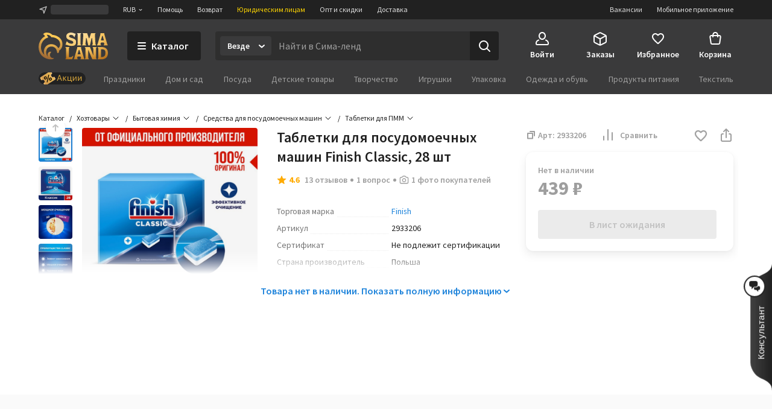

--- FILE ---
content_type: text/html; charset=UTF-8
request_url: https://www.sima-land.ru/2933206/tabletki-dlya-posudomoechnyh-mashin-finish-classic-28-sht/
body_size: 63657
content:

    <!doctype html>
    <html lang="ru">
    <head itemscope itemtype="http://schema.org/WPHeader">
        <title itemprop="headline">Таблетки для посудомоечных машин Finish Classic, 28 шт (2933206) - Купить по цене от 417.00 руб. | Интернет магазин SIMA-LAND.RU</title>
        
            <meta  itemprop="keywords" name="keywords" content="хозтовары, бытовая химия, средства для посудомоечных машин, таблетки для ПММ, таблетки для посудомоечных машин finish classic, 28 шт, 2933206, купить таблетки для посудомоечных машин finish classic, 28 шт, таблетки для посудомоечных машин finish classic, 28 шт оптом">
        
            <meta  itemprop="description" name="description" content="Таблетки для посудомоечных машин Finish Classic, 28 шт (арт. 2933206) оптом и в розницу. Бесплатная консультация. Заказывайте онлайн с быстрой доставкой из интернет-магазина SIMA-LAND.RU">
        
            <meta  property="og:url" content="https://www.sima-land.ru/2933206/tabletki-dlya-posudomoechnyh-mashin-finish-classic-28-sht/">
        
            <meta  property="og:title" content="Таблетки для посудомоечных машин Finish Classic, 28 шт">
        
            <meta  property="og:description" content="Цена: 417.00 руб. Закажите прямо сейчас!">
        
            <meta  property="og:type" content="website">
        
            <meta  property="og:image" content="https://goods-photos.static1-sima-land.com/items/2991959/0/1600.jpg?v=1689149466">
        
            <meta  property="og:image" content="https://goods-photos.static1-sima-land.com/items/2991959/1/1600.jpg?v=1689149524">
        
            <meta  property="og:image" content="https://goods-photos.static1-sima-land.com/items/2991959/2/1600.jpg?v=1689149470">
        
            <meta  property="og:image" content="https://goods-photos.static1-sima-land.com/items/2991959/3/1600.jpg?v=1689149527">
        
            <meta  property="og:image" content="https://goods-photos.static1-sima-land.com/items/2991959/4/1600.jpg?v=1689149531">
        
            <meta  property="og:image" content="https://goods-photos.static1-sima-land.com/items/2991959/5/1600.jpg?v=1689149535">
        
            <meta  property="og:image" content="https://goods-photos.static1-sima-land.com/items/2991959/6/1600.jpg?v=1689149539">
        
            <meta  property="og:image" content="https://goods-photos.static1-sima-land.com/items/2991959/7/1600.jpg?v=1689149473">
        
            <meta  property="og:image" content="https://goods-photos.static1-sima-land.com/items/2991959/8/1600.jpg?v=1689149547">
        
            <meta  property="og:image" content="https://goods-photos.static1-sima-land.com/items/2991959/0/1600.jpg?v=1689149466">
        
            <link href="https://oko.sima-land.ru" rel="preconnect">

            <link href="https://chponki.sima-land.ru" rel="preconnect">
        
            <link href="https://www.sima-land.ru/2933206/tabletki-dlya-posudomoechnyh-mashin-finish-classic-28-sht/" rel="canonical">
        
        <script>
    var app = {
        userJson: {
            is_cloudparser_enabled:  false 
        },
        abSegment: "O",
        cart: {
            sum:  0 
        },
        search: {
            typo: "elastic",
            sts:  false ,
            "sts-size": 100,
            ranker:  false ,
            "ranker-size": 1000
        }
    };
</script>

        

        
            <script>var dataLayer = [{"pageType":"item","Versia_verstki":"desktop","product_id":2933206,"device":"desktop","minOrderSum":1,"ecommerce":{"detail":{"products":[{"id":2933206,"category":8844,"name":"Таблетки для посудомоечных машин Finish Classic, 28 шт","dimension1":"Таблетки для ПММ","rootCategory":22,"price":439}]},"currencyCode":"RUB"},"ecomm_pagetype":"product","ecomm_prodid":[2933206],"ecomm_totalvalue":[439],"client_type":"newcomer","cart_sum":0,"bonus_sum":0,"geo":{"settlement":"Columbus","country":"US","region":"Ohio"}}];</script>
        
            <script>
window.tagmanager = window.tagmanager || {};
Object.assign(window.tagmanager, {
  page: "product",
  segment: "O", 
});
</script>

        
            <meta name="viewport" content="width=device-width"><meta name="apple-itunes-app" content="app-id=1057565689"><meta http-equiv="origin-trial" content="AhbisKn0hnygzXvkndQTLDMuCF3g4+BOToryZjiuMXi8KxXiR91TrP7ACPqroE8gY937UF/LX0u4vfCTnFKMoA8AAAB5eyJvcmlnaW4iOiJodHRwczovL3NpbWEtbGFuZC5ydTo0NDMiLCJmZWF0dXJlIjoiS2V5Ym9hcmRGb2N1c2FibGVTY3JvbGxlcnNPcHRPdXQiLCJleHBpcnkiOjE3NDIzNDIzOTksImlzU3ViZG9tYWluIjp0cnVlfQ=="><link rel="apple-touch-icon-precomposed" href="/favicon/apple-touch-icon.png"><link rel="apple-touch-icon" href="/favicon/apple-touch-icon.png"><link rel="apple-touch-icon-precomposed" sizes="144x144" href="/favicon/apple-touch-icon-144x144.png"><link rel="apple-touch-icon-precomposed" sizes="152x152" href="/favicon/apple-touch-icon-152x152.png"><link rel="apple-touch-icon" sizes="180x180" href="/favicon/apple-touch-icon-180x180.png"><link rel="icon" type="image/png" href="/favicon/favicon-32x32.png" sizes="32x32"><link rel="icon" type="image/png" href="/favicon/favicon-16x16.png" sizes="16x16"><link rel="icon" href="/favicon/favicon-144.ico" sizes="144x144"><link rel="preload" href="//assets2.static1-sima-land.com/vendor/2.4.0/source-sans-pro-400.04c94f2b.woff2" as="font" type="font/woff2" crossorigin=""><link rel="preload" href="//assets2.static1-sima-land.com/vendor/2.4.0/source-sans-pro-700.04c94f2b.woff2" as="font" type="font/woff2" crossorigin=""><style>*{box-sizing:border-box}body{margin:0;min-width:995px;font-family:-apple-system,BlinkMacSystemFont,'Source Sans Pro',"Segoe UI",Roboto,"Helvetica Neue",Ubuntu,Arial,sans-serif;overflow-y:scroll}@font-face{font-family:'Source Sans Pro';font-style:normal;font-weight:300;font-display:swap;src:url('//assets2.static1-sima-land.com/vendor/2.4.0/source-sans-pro-300.04c94f2b.woff2') format('woff2'),url('//assets2.static1-sima-land.com/vendor/2.4.0/source-sans-pro-300.04c94f2b.woff') format('woff')}@font-face{font-family:'Source Sans Pro';font-style:normal;font-weight:400;font-display:swap;src:url('//assets2.static1-sima-land.com/vendor/2.4.0/source-sans-pro-400.04c94f2b.woff2') format('woff2'),url('//assets2.static1-sima-land.com/vendor/2.4.0/source-sans-pro-400.04c94f2b.woff') format('woff')}@font-face{font-family:'Source Sans Pro';font-style:normal;font-weight:500;font-display:swap;src:url('//assets2.static1-sima-land.com/vendor/2.4.0/source-sans-pro-600.04c94f2b.woff2') format('woff2'),url('//assets2.static1-sima-land.com/vendor/2.4.0/source-sans-pro-600.04c94f2b.woff') format('woff')}@font-face{font-family:'Source Sans Pro';font-style:normal;font-weight:600;font-display:swap;src:url('//assets2.static1-sima-land.com/vendor/2.4.0/source-sans-pro-600.04c94f2b.woff2') format('woff2'),url('//assets2.static1-sima-land.com/vendor/2.4.0/source-sans-pro-600.04c94f2b.woff') format('woff')}@font-face{font-family:'Source Sans Pro';font-style:normal;font-weight:700;font-display:swap;src:url('//assets2.static1-sima-land.com/vendor/2.4.0/source-sans-pro-700.04c94f2b.woff2') format('woff2'),url('//assets2.static1-sima-land.com/vendor/2.4.0/source-sans-pro-700.04c94f2b.woff') format('woff')}@font-face{font-family:'Source Sans Pro';font-style:normal;font-weight:800;font-display:swap;src:url('//assets2.static1-sima-land.com/vendor/2.4.0/source-sans-pro-700.04c94f2b.woff2') format('woff2'),url('//assets2.static1-sima-land.com/vendor/2.4.0/source-sans-pro-700.04c94f2b.woff') format('woff')}</style>
        
        
        
        
            <script type="text/javascript">
                window.simaland__pageData = {
                    
                        "defaultPhoneMaskId": "russia"
                    
                };
            </script>
        
    </head>
    <body >
    
        
    
    
    
    
    <script type="text/javascript">window["tag-manager__envs"] = JSON.parse("{\"PUBLIC_SENTRY_ENVIRONMENT\":\"production\"}");</script><script defer type="text/javascript" src="//assets2.static1-sima-land.com/tag-manager/1.28.0/index.ac8ee40e.js"></script><link rel="stylesheet" type="text/css" href="//assets2.static1-sima-land.com/header/3.28.0/index.desktop.df360a39.css" /><div id="header__root"><div class="roAF1I"><div class="qKkrZl"><div class="D1znr2"><div class="tQSvq9 wqIFNs JFDUI_ gdGmbl TP_B4z A3wFgs mITc8C"><div class="SqRD6P MKErgd"><div class="MKErgd"><span class="nUhYtz V9e9vH" aria-label="Изменить город" data-testid="top-bar:settlement-form-opener"><svg width="24" height="24" viewBox="0 0 24 24" class="lvVx8e" fill="#c2c2c2" aria-hidden="true"><path fill-rule="evenodd" d="M20.212 3.793a1 1 0 0 1 .227 1.066L14.09 21.364a1 1 0 0 1-1.907-.134l-1.764-7.644-7.644-1.763a1 1 0 0 1-.134-1.908l16.505-6.348a1 1 0 0 1 1.066.226M6.41 10.608l5.068 1.17a1 1 0 0 1 .75.75l1.17 5.068 4.367-11.355z" clip-rule="evenodd"></path></svg><span class="wmuE1D"></span></span></div><span class="DnIOjX yKOYGN enOBz4" aria-label="Изменить валюту" data-testid="top-bar:currency-modal-opener">RUB<svg width="8" height="8" viewBox="0 0 16 16" fill="#e0e0e0" class="qd40kH" aria-hidden="true"><path fill-rule="evenodd" d="M3.247 6.342a1 1 0 0 1 1.412-.095L8 9.171l3.342-2.924a1 1 0 0 1 1.316 1.506l-4 3.5a1 1 0 0 1-1.316 0l-4-3.5a1 1 0 0 1-.095-1.411" clip-rule="evenodd"></path></svg></span><a href="/info/?from=header" class="DnIOjX yKOYGN">Помощь</a><a href="/info/vozvrat/kak-oformit-pretenziyu/?from=header" class="DnIOjX yKOYGN">Возврат</a><a class="DnIOjX yKOYGN rOcYaj" href="/optovyy-postavshchik/?from=header" target="_blank">Юридическим лицам</a><a class="DnIOjX yKOYGN" href="/opt/?from=header">Опт и скидки</a><a href="/info/delivery/?from=header" class="DnIOjX yKOYGN">Доставка</a></div><div class="z4AM3H"><div data-testid="contact-widget:loader" class="xWjlIh DnIOjX"></div><a href="/mobile/?from=header" target="_blank" rel="noopener" class="DnIOjX yKOYGN enOBz4">Мобильное приложение</a><a href="https://rabota.sima-land.ru/?utm_source=header&amp;utm_medium=site&amp;utm_campaign=vac" target="_blank" rel="noopener noreferrer" class="DnIOjX yKOYGN enOBz4">Вакансии</a></div></div></div></div><div data-testid="header" class="vKk2Dp"><div class="pXPxij BuZC5r"><div class="iAIZVk"></div><div class="cvC6Yj"><div class="BQxSY1"><div class="zp8MWx"><div class="vSISPf"><a class="g6y0o3" aria-label="ссылка на главную страницу" href="/"><div class="F_OdXs" data-testid="logo"><svg width="115" height="46" fill="none" viewBox="0 0 115 46" class="bItZrY"><g clip-path="url(#big-logo_svg__clip0)"><path fill="url(#big-logo_svg__paint0_radial)" d="M39.62 20.792a14.64 14.64 0 0 0-1.315-6.437c-.92-2.018-2.426-3.801-4.136-5.214a20.77 20.77 0 0 0-11.357-4.372 12.6 12.6 0 0 0-4.03-2.76c-1.766-.655-3.64-1.052-5.523-1.005-2.64 0-4.517 1.088-5.207 2.009A.83.83 0 0 0 8.135 4.2c1.057.69 1.947 1.725 2.531 2.845v.083h-.083c-3.254 1.738-5.886 4.166-7.766 7.34A20.16 20.16 0 0 0 0 24.961a21.7 21.7 0 0 0 1.528 8.181c.978 2.425 2.254 4.62 4.129 6.442a19.3 19.3 0 0 0 6.607 4.188c2.647.995 5.453 1.592 8.28 1.565 3.682 0 4.677-1.503 4.747-1.587s.155-.548-.435-.506-.674.056-1.545-.056-4.37-.913-4.48-5a5.8 5.8 0 0 1 .433-2.4 6.3 6.3 0 0 1 1.396-2.11.507.507 0 0 0-.249-.865 5 5 0 0 0-1.05-.102c-1.375.055-2.307.616-3.268 1.602-.899.923-1.419 2.64-1.432 3.665-.014 1.025.074 2.066.771 3.212-1.34-.964-2.527-3.932-2.85-6.97s.82-5.977 2.43-7.56c1.635-1.573 3.755-2.5 6.024-2.472 1.314-.058 2.613.137 3.82.662 1.205.525 2.36 1.318 3.212 2.32 1.25 1.564 2.113 3.493 2.393 5.476.184 1.252.451 2.476 1.418 2.476a1.7 1.7 0 0 0 1.196-.626 4.43 4.43 0 0 0 1.012-3.258v-.469h.056c1.136-.653 2.146-1.56 2.981-2.569a11.4 11.4 0 0 0 2.494-7.408m-5.568 4.868c-.35.42-.749.853-1.188 1.179l-.092.064-.055-.092c-.666-1.095-1.614-2.154-2.542-3.038a13.3 13.3 0 0 0-9.12-3.561 12.33 12.33 0 0 0-8.933 3.6c-1.172 1.169-1.9 2.561-2.521 4.095a12.3 12.3 0 0 0-.903 4.83c.041 2.601.241 3.229.865 5.026-.276-.24-5.617-4.03-5.623-12.802a16.4 16.4 0 0 1 2.761-9.203c1.773-2.62 4.219-4.661 7.14-5.872a21 21 0 0 1 2.062-.718 11.5 11.5 0 0 0-2.641-4.399c1.54-.244 2.98-.01 4.383.672 1.404.681 2.677 1.833 3.439 3.194l.791.056c3.582.108 6.927 1.274 9.781 3.44 1.266 1.043 2.415 2.364 3.089 3.86.673 1.494.993 3.125.936 4.764a7.43 7.43 0 0 1-1.63 4.905"></path><path fill="url(#big-logo_svg__paint1_radial)" fill-rule="evenodd" d="M50.524 6.867c0 1.523 1.04 2.142 5.043 3.324 4.546 1.33 6.534 2.705 6.544 6.5 0 4.893-2.761 6.463-7.363 6.463-3.318 0-5.377-.797-6.83-1.359-.563-.218-1.034-.4-1.453-.488h-1.84l1.84-5.54h.92c.92 1.847 3.682 3.694 7.363 3.694 1.951 0 2.761-.923 2.761-1.847 0-1.228-.359-2.511-4.261-3.693s-7.362-2.29-7.362-6.906c0-3.103 2.724-6.011 7.932-6.011 2.418 0 5.012 1.098 6.43 1.7l.35.147h.92l-1.84 5.54h-.92a4.95 4.95 0 0 0-1.806-2.59c-.868-.642-2.258-.98-3.336-.965-1.887 0-3.092.794-3.092 2.03m52.071-4.016v.923L97.993 19.47a5.3 5.3 0 0 1-.92 1.847v.923h6.442v-.923a1.85 1.85 0 0 1-.92-1.847l.92-1.846h4.601l.921 1.846a1.855 1.855 0 0 1-.921 1.847v.923h6.443v-.923a5.3 5.3 0 0 1-.921-1.847l-4.601-15.696V1.928h-6.442zm.92 11.08v-.924l1.841-6.463h.92l1.84 6.463v.924zM56.579 39.783a3.41 3.41 0 0 1-2.76 1.847h-3.682V27.78c0-1.847.92-1.847.92-1.847v-.923h-6.442v.923s.92 0 .92 1.847v14.773c0 1.847-.92 1.847-.92 1.847v.923H55.66l1.84-5.54zm7.363-13.85v.924L59.34 42.553c0 1.847-.92 1.847-.92 1.847v.923h6.442V44.4a1.84 1.84 0 0 1-.92-1.847l.92-1.847h4.601l.92 1.847a1.85 1.85 0 0 1-.92 1.847v.923h6.443V44.4s-.92 0-.92-1.847l-4.602-15.696V25.01h-6.442zm.92 11.08v-.923l1.84-6.463h.92l1.841 6.463v.923zM85.109 25.01h-8.283v.923s.92 0 .92 1.847v14.773c0 1.847-.92 1.847-.92 1.847v.923h6.442V44.4s-.92 0-.92-1.847V29.627l6.57 15.336c.093.221.544.36.792.36h6.443V44.4s-.92 0-.92-1.847V27.78c0-1.847.92-1.847.92-1.847v-.923H89.71v.923s.92 0 .92 1.847v11.08zm12.884 0h6.442c5.043 0 10.565 2.031 10.565 9.787 0 7.571-5.043 10.526-10.565 10.526h-6.442V44.4s.92 0 .92-1.847V27.78c0-1.847-.92-1.847-.92-1.847zm5.522 16.62h.92c4.601 0 6.405-2.89 6.442-6.833 0-4.829-1.841-6.094-6.442-6.094h-.92zM93.391 4.697c0 1.847.92 14.773.92 14.773 0 1.847.92 1.847.92 1.847v.923H88.79v-.923s.92 0 .92-1.847l-.92-9.233h-.92L85.108 22.24h-2.761l-2.761-12.003h-.92l-.92 9.233c0 1.847.92 1.847.92 1.847v.923h-6.443v-.923s.92 0 .92-1.847c0 0 .92-12.926.92-14.773s-.92-1.846-.92-1.846v-.923h7.363l2.76 8.31h.921l2.761-8.31h7.363v.923s-.92 0-.92 1.846M69.463 19.47V4.697c0-1.846.92-1.846.92-1.846v-.923h-6.441v.923s.92 0 .92 1.846V19.47c0 1.847-.92 1.847-.92 1.847v.923h6.442v-.923s-.92 0-.92-1.847" clip-rule="evenodd"></path></g><defs><radialGradient id="big-logo_svg__paint0_radial" cx="0" cy="0" r="1" gradientTransform="matrix(-10.60621 41.86003 -36.93855 -9.35924 23.92 1)" gradientUnits="userSpaceOnUse"><stop offset="0.319" stop-color="#FEC955"></stop><stop offset="1" stop-color="#A06933"></stop></radialGradient><radialGradient id="big-logo_svg__paint1_radial" cx="0" cy="0" r="1" gradientTransform="rotate(107.447 31.527 22.14)scale(50.6293 77.4559)" gradientUnits="userSpaceOnUse"><stop offset="0.021" stop-color="#FBEAC7"></stop><stop offset="0.208" stop-color="#FCD88F"></stop><stop offset="0.573" stop-color="#F9C864"></stop><stop offset="1" stop-color="#AE6510"></stop></radialGradient><clipPath id="big-logo_svg__clip0"><path fill="#fff" d="M0 0h115v46H0z"></path></clipPath></defs></svg></div></a></div><button class="hs_ESB GN0kXi" data-testid="main-bar:catalog-opener"><svg width="16" height="16" viewBox="0 0 16 16" class="wsnWWL rt6Yyh" fill="currentColor" aria-hidden="true"><path fill-rule="evenodd" d="M1 3a1 1 0 0 1 1-1h12a1 1 0 1 1 0 2H2a1 1 0 0 1-1-1m0 5a1 1 0 0 1 1-1h12a1 1 0 1 1 0 2H2a1 1 0 0 1-1-1m0 5a1 1 0 0 1 1-1h12a1 1 0 1 1 0 2H2a1 1 0 0 1-1-1" clip-rule="evenodd"></path></svg><span>Каталог</span></button><div class="lgHHJH" data-testid="search-field:common-wrapper"><form class="RFVio6" data-testid="search-field:form"><div class="oLg2ro" data-testid="search-field:chip-wrapper"><input type="search" aria-label="Введите поисковый запрос" data-testid="search-field:input" class="vbTCwU uLpMMm" spellcheck="false" maxLength="500" placeholder="Найти в Сима-ленд" value=""/><div class="xAiLaX" data-testid="chip-box"><div data-testid="opener" class="d4VMZn"><span class="rRghAs g9IbVH rdozkI PAKFCp TJ1aYp" data-testid="chip"><span class="TbvTnA">Везде</span><span class="L1qkUX"><div class="z6t3Cp"><svg width="16" height="16" viewBox="0 0 16 16" fill="currentColor" class="WORlII"><path fill-rule="evenodd" d="M3.247 6.342a1 1 0 0 1 1.412-.095L8 9.171l3.342-2.924a1 1 0 0 1 1.316 1.506l-4 3.5a1 1 0 0 1-1.316 0l-4-3.5a1 1 0 0 1-.095-1.411" clip-rule="evenodd"></path></svg></div></span></span></div></div></div><button data-testid="search-field:submit-button" type="submit" class="MW3YTt dl_hQC" aria-label="Поиск"><svg width="24" height="24" viewBox="0 0 24 24" fill="currentColor"><path fill-rule="evenodd" d="M3 11a8 8 0 1 1 16 0 8 8 0 0 1-16 0m8-6a6 6 0 1 0 0 12 6 6 0 0 0 0-12" clip-rule="evenodd"></path><path fill-rule="evenodd" d="M15.293 15.293a1 1 0 0 1 1.414 0l5 5a1 1 0 0 1-1.414 1.414l-5-5a1 1 0 0 1 0-1.414" clip-rule="evenodd"></path></svg></button></form></div></div><div class="cw2qIF"><nav class="mBklgD"><div class="SGeAxV"><a class="DqjhbV" data-testid="nav-item:cabinet"><div class="yMLpBL"><svg width="24" height="24" viewBox="0 0 24 24" fill="currentColor" aria-hidden="true"><path fill-rule="evenodd" d="M12 1C8.599 1 6 4.002 6 7.5S8.599 14 12 14s6-3.002 6-6.5S15.401 1 12 1M8 7.5C8 4.923 9.878 3 12 3s4 1.923 4 4.5-1.878 4.5-4 4.5-4-1.923-4-4.5" clip-rule="evenodd"></path><path d="M6.936 14.149a1 1 0 0 1-.585 1.287c-1.77.664-2.564 1.614-2.946 2.427C3.005 18.711 3 19.518 3 20c0 .264.002.445.023.602.02.149.049.203.06.218 0 .001.016.034.123.076.127.05.368.104.794.104h16c.426 0 .667-.055.794-.104.107-.042.124-.075.124-.076.01-.015.04-.07.06-.218.02-.157.022-.338.022-.602 0-.482-.006-1.289-.405-2.137-.382-.813-1.176-1.763-2.946-2.427a1 1 0 1 1 .702-1.872c2.23.836 3.437 2.136 4.054 3.448C23 18.277 23 19.46 23 19.985v.094c.002.435.006 1.215-.418 1.85C22.057 22.718 21.132 23 20 23H4c-1.132 0-2.057-.283-2.582-1.07-.424-.636-.42-1.416-.418-1.851v-.094c0-.525 0-1.708.595-2.973C2.213 15.7 3.42 14.4 5.65 13.564a1 1 0 0 1 1.287.585"></path></svg></div><span class="T24kxM">Войти</span></a></div><div class="SGeAxV"><a href="/orders/" class="DqjhbV" data-testid="nav-item:orders"><div class="yMLpBL"><svg width="24" height="24" viewBox="0 0 24 24" aria-hidden="true" fill="currentColor"><path fill-rule="evenodd" d="M12 1.24c-.72 0-1.368.327-2.098.697l-.15.076L3.71 5.054c-.5.252-.941.474-1.29.698-.378.241-.719.527-.974.942s-.358.847-.404 1.293C1 8.4 1 8.893 1 9.453v6.094c0 .56 0 1.054.042 1.466.046.446.149.879.404 1.293.255.415.596.7.974.942.349.224.79.446 1.29.698l6.041 3.041.151.077c.73.369 1.379.697 2.098.697.72 0 1.368-.328 2.098-.697l.15-.077 6.042-3.041c.5-.252.941-.474 1.29-.698.378-.241.719-.527.974-.942.256-.414.358-.847.404-1.293.042-.412.042-.906.042-1.466V9.453c0-.56 0-1.054-.042-1.466-.046-.446-.148-.879-.404-1.293-.255-.415-.596-.7-.974-.942-.349-.224-.79-.446-1.29-.698l-6.041-3.041-.151-.076c-.73-.37-1.379-.698-2.098-.698m-1.35 2.559c.974-.49 1.168-.56 1.35-.56s.376.07 1.35.56l6 3.021.47.238-6.374 3.506c-.488.268-.794.435-1.04.541-.227.098-.333.112-.406.112s-.18-.014-.406-.112c-.246-.106-.552-.273-1.04-.541l-.032-.018-.073-.04L4.18 7.058q.206-.106.47-.238zM3.006 8.694C3 8.912 3 9.174 3 9.5v6.002c0 .62.001 1.01.032 1.306.028.274.075.382.117.45s.117.158.349.307c.251.16.599.337 1.153.616l6 3.021.349.174v-6.51c0-.596-.001-.97-.03-1.256-.026-.264-.07-.369-.11-.435-.039-.067-.11-.156-.328-.306-.233-.16-.554-.339-1.063-.619l-.023-.013zm11.55 3.542c-.523.288-.85.47-1.087.632-.218.15-.29.239-.329.306-.04.066-.083.171-.11.435-.028.286-.029.66-.029 1.256v6.51q.155-.076.35-.174l6-3.021c.553-.279.9-.455 1.152-.616.232-.149.308-.239.35-.307s.088-.176.116-.45c.03-.297.032-.686.032-1.306V9.5c0-.326 0-.588-.005-.806z" clip-rule="evenodd"></path></svg></div><span class="T24kxM">Заказы</span></a></div><div class="SGeAxV"><a href="/wish/" class="DqjhbV" data-testid="nav-item:favorites"><div class="yMLpBL"><svg width="24" height="24" viewBox="0 0 24 24" aria-hidden="true" fill="currentColor"><path d="M19.657 4.01C17.018 2.174 13.76 3.031 12 5.132c-1.759-2.1-5.018-2.968-7.657-1.122-1.4.98-2.279 2.632-2.339 4.376-.14 3.958 3.299 7.13 8.547 11.996l.1.091c.76.704 1.93.704 2.689-.01l.11-.102c5.248-4.855 8.676-8.027 8.546-11.985-.06-1.734-.94-3.386-2.339-4.366M12.1 18.862l-.1.102-.1-.102C7.142 14.466 4.003 11.559 4.003 8.61c0-2.04 1.5-3.57 3.499-3.57 1.22 0 2.415.634 3.122 1.593.333.451.817.814 1.378.814.564 0 1.05-.367 1.385-.821.702-.955 1.894-1.586 3.111-1.586 2 0 3.5 1.53 3.5 3.57 0 2.948-3.14 5.855-7.898 10.25"></path></svg></div><span class="T24kxM">Избранное</span></a></div><div class="hNXpO6" data-testid="nav-item:cart"><a href="/cabinet/cart/" class="uB1I6s JPpg1C" data-testid="link"><div class="VAowBn"><svg width="24" height="24" viewBox="0 0 24 24" aria-hidden="true" fill="currentColor"><path fill-rule="evenodd" d="M7.12 6c.082-.678.216-1.35.44-1.967.296-.813.767-1.591 1.527-2.161C9.855 1.297 10.827 1 12 1s2.145.297 2.912.872c.76.57 1.232 1.348 1.528 2.161.224.616.358 1.29.439 1.967h1.815a3 3 0 0 1 2.97 3.424l-1.429 10A3 3 0 0 1 17.265 22H6.735a3 3 0 0 1-2.97-2.576l-1.429-10A3 3 0 0 1 5.306 6zm2.016 0c.066-.46.162-.893.304-1.283.204-.562.482-.971.848-1.245C10.644 3.203 11.173 3 12 3s1.355.203 1.713.472c.364.274.643.683.847 1.245.142.39.238.823.303 1.283zM7.004 8Q7 8.479 7 8.913V9a1 1 0 0 0 2 0q-.002-.502.006-1h5.988q.007.498.006 1a1 1 0 1 0 2 0v-.087q.001-.434-.004-.913h1.698a1 1 0 0 1 .99 1.141l-1.429 10a1 1 0 0 1-.99.859H6.735a1 1 0 0 1-.99-.859l-1.429-10A1 1 0 0 1 5.306 8z" clip-rule="evenodd"></path></svg></div><span class="QwJlEk" data-testid="cart-sum">Корзина</span></a><div class="a2r1XE" data-testid="cart-popup"></div></div></nav></div></div><div class="NQjehG"><nav class="hIBXu_"><a href="/offers/?from=header" class="iwOaGQ UbLmCL" data-testid="category-bar:offers-link"><svg width="78" height="20" fill="none" viewBox="0 0 78 20" class="uxnmyo"><g clip-path="url(#offers-gold_svg__clip0_30982_38608)"><rect width="78" height="20" fill="#212121" rx="10"></rect><path fill="#212121" d="M0 9.95C0 4.4 4.5-.1 10.05-.1h57.9C73.5-.1 78 4.4 78 9.95S73.5 20 67.95 20h-57.9C4.5 20 0 15.5 0 9.95"></path><g clip-path="url(#offers-gold_svg__clip1_30982_38608)"><path fill="#F0C69B" d="m4.336 12.426-1.46-2.337a1.47 1.47 0 0 1 .47-2.024l15.474-9.67a1.47 1.47 0 0 1 2.025.465l1.504 2.406a.7.7 0 0 1-.225.967 2.81 2.81 0 0 0-.899 3.869l.276.442a2.81 2.81 0 0 0 3.871.888.7.7 0 0 1 .968.222l1.383 2.212a1.47 1.47 0 0 1-.47 2.025L11.777 21.56a1.47 1.47 0 0 1-2.025-.465l-1.34-2.143a.784.784 0 0 1 .251-1.08l.056-.034a3.07 3.07 0 0 0 .982-4.228 3.07 3.07 0 0 0-4.23-.971l-.056.035a.783.783 0 0 1-1.08-.248"></path><path fill="url(#offers-gold_svg__paint0_linear_30982_38608)" d="M4.33 12.428 2.868 10.09c-.43-.688-.243-1.58.417-1.992l14.827-9.265c.66-.412 1.544-.19 1.973.499l1.505 2.408a.69.69 0 0 1-.2.952c-1.261.788-1.619 2.493-.797 3.808l.277.442c.821 1.315 2.51 1.741 3.772.953a.69.69 0 0 1 .943.238l1.384 2.214c.43.688.242 1.58-.418 1.993l-14.826 9.264c-.66.412-1.544.19-1.974-.498l-1.34-2.145c-.23-.367-.13-.843.223-1.063l.053-.033c1.38-.862 1.77-2.726.872-4.163-.898-1.436-2.744-1.902-4.124-1.04l-.053.033c-.352.22-.823.101-1.052-.266"></path><path fill="#000" fill-rule="evenodd" d="M10.035 7.135a2.433 2.433 0 0 0-.779 3.351 2.433 2.433 0 0 0 3.354.77 2.433 2.433 0 0 0 .778-3.352 2.433 2.433 0 0 0-3.353-.769m.273 2.694a1.194 1.194 0 0 1 .382-1.645c.56-.35 1.297-.18 1.646.378a1.194 1.194 0 0 1-.382 1.645c-.56.35-1.297.18-1.646-.378" clip-rule="evenodd"></path><path fill="#000" d="M16.965 3.84a.617.617 0 0 1 .464.742l-2.653 11.42a.62.62 0 0 1-.744.465.62.62 0 0 1-.464-.742l2.653-11.42a.62.62 0 0 1 .744-.465"></path><path fill="#000" fill-rule="evenodd" d="M17.609 12.403a2.433 2.433 0 0 1 .778-3.352 2.433 2.433 0 0 1 3.354.77 2.433 2.433 0 0 1-.779 3.35 2.433 2.433 0 0 1-3.353-.768m1.434-2.302a1.194 1.194 0 0 0-.382 1.644 1.194 1.194 0 0 0 1.646.378c.56-.35.73-1.087.382-1.645a1.194 1.194 0 0 0-1.646-.377" clip-rule="evenodd"></path></g><path fill="#D5A43B" fill-rule="evenodd" d="m34.017 4.2-3.619 9.77h1.286l.986-2.796h3.905l.986 2.797h1.285L35.228 4.2zm-.986 5.938 1.537-4.36h.109l1.537 4.36z" clip-rule="evenodd"></path><path fill="#D5A43B" d="M42.105 10.646h-.374v3.324h-1.184V6.672h1.184v3.053h.374l2.836-3.053h1.422l-3.3 3.44 3.429 3.858h-1.517zM54.096 13.97v1.93h1.13v-2.905h-1.17V6.672h-1.184v6.324h-3.564V6.672h-1.184v7.299zM56.763 13.97V6.672h1.183v5.443h.11l3.625-5.443h1.183v7.299h-1.183V8.526h-.11l-3.625 5.444zM65.197 13.97V6.672h1.184v5.443h.109l3.625-5.443h1.183v7.299h-1.183V8.526h-.109l-3.625 5.444z"></path></g><defs><clipPath id="offers-gold_svg__clip0_30982_38608"><rect width="78" height="20" fill="#fff" rx="10"></rect></clipPath><clipPath id="offers-gold_svg__clip1_30982_38608"><path fill="#fff" d="M2.398 0h25.7v20h-25.7z"></path></clipPath><linearGradient id="offers-gold_svg__paint0_linear_30982_38608" x1="20.657" x2="6.31" y1="6.631" y2="15.597" gradientUnits="userSpaceOnUse"><stop stop-color="#E5B559"></stop><stop offset="0.317" stop-color="#D9A54B"></stop><stop offset="0.797" stop-color="#D49C4D"></stop><stop offset="0.965" stop-color="#EFBB69"></stop><stop offset="1" stop-color="#BE8D41"></stop></linearGradient></defs></svg></a><ul class="w3uzCC" data-testid="category-bar:list"><li class="P4_u7t"><a class="UMWjug" href="/prazdniki/?catalog=grey">Праздники</a></li><li class="P4_u7t"><a class="UMWjug" href="/dom-i-sad/?catalog=grey">Дом и сад</a></li><li class="P4_u7t"><a class="UMWjug" href="/posuda/?catalog=grey">Посуда</a></li><li class="P4_u7t"><a class="UMWjug" href="/detskie-tovary/?catalog=grey">Детские товары</a></li><li class="P4_u7t"><a class="UMWjug" href="/tvorchestvo/?catalog=grey">Творчество</a></li><li class="P4_u7t"><a class="UMWjug" href="/igrushki/?catalog=grey">Игрушки</a></li><li class="P4_u7t"><a class="UMWjug" href="/upakovka/?catalog=grey">Упаковка</a></li><li class="P4_u7t"><a class="UMWjug" href="/odezhda-i-obuv/?catalog=grey">Одежда и обувь</a></li><li class="P4_u7t"><a class="UMWjug" href="/produkty-pitaniya/?catalog=grey">Продукты питания</a></li><li class="P4_u7t"><a class="UMWjug" href="/tekstil/?catalog=grey">Текстиль</a></li><li class="P4_u7t"><a class="UMWjug" href="/zootovary/?catalog=grey">Зоотовары</a></li><li class="P4_u7t"><a class="UMWjug" href="/zimnie-tovary/?catalog=grey">Зимние товары</a></li></ul></nav></div></div><div class="koe5Hs"></div></div></div></div></div><script>window["header__serverData"] = JSON.parse("{\"app\":{\"page\":{\"id\":2991959,\"type\":\"product\",\"query\":\"\",\"searchQuery\":\"\",\"returnUrl\":\"LzI5MzMyMDYvdGFibGV0a2ktZGx5YS1wb3N1ZG9tb2VjaG55aC1tYXNoaW4tZmluaXNoLWNsYXNzaWMtMjgtc2h0Lw==\",\"root_category_id\":0,\"isCatalogAvailable\":true,\"clearSearchInput\":false,\"openSearchHistory\":false,\"marketPlace\":\"\",\"searchFilterParams\":null,\"isStickyHeaderEnabled\":false,\"isBonusBalanceAvailable\":false,\"isAboutForLegalPageEnabled\":true,\"isLegalEntityOfferAvailable\":false,\"isBonusInformerAvailable\":false,\"isNoveltyLinkActive\":true},\"features\":{\"LOGO_TYPE\":\"default\",\"SUB_REGION_SEGMENTS\":\"ALL\",\"CATEGORY_WITH_DESIGN_ELEMENT\":875,\"isNoveltyLinkEnabled\":false},\"cookieAgreementEnabled\":false,\"domain\":\"www\"},\"ui\":{\"notice\":{},\"isSettleAlertShown\":false,\"modal\":null,\"modalPool\":[]},\"search\":{\"query\":\"\",\"fromAdvice\":false,\"history\":[],\"appliedQuery\":\"\",\"inputQuery\":\"\",\"isAbove\":false,\"selectionState\":null},\"searchTips\":{\"data\":null,\"error\":null,\"status\":\"initial\",\"lastQuery\":\"\"},\"defaultSearchTips\":{\"data\":null,\"error\":null,\"status\":\"initial\"},\"currency\":{\"data\":[{\"id\":1,\"name\":\"RUB\",\"rate\":\"1\",\"sign\":\"<span class=\\\"rur\\\">\u0440\u0443\u0431.</span>\",\"description\":\"\u0420\u043E\u0441\u0441\u0438\u0439\u0441\u043A\u0438\u0439 \u0440\u0443\u0431\u043B\u044C\",\"grapheme\":\"\u20BD\"},{\"id\":4,\"name\":\"BYN\",\"rate\":\"26.8704\",\"sign\":\"Br\",\"description\":\"\u0411\u0435\u043B\u043E\u0440\u0443\u0441\u0441\u043A\u0438\u0439 \u0440\u0443\u0431\u043B\u044C\",\"grapheme\":\"Br\"},{\"id\":3,\"name\":\"EUR\",\"rate\":\"91.1954\",\"sign\":\"&euro;\",\"description\":\"\u0415\u0432\u0440\u043E\",\"grapheme\":\"\u20AC\"},{\"id\":2,\"name\":\"USD\",\"rate\":\"77.8247\",\"sign\":\"$\",\"description\":\"\u0414\u043E\u043B\u043B\u0430\u0440 \u0421\u0428\u0410\",\"grapheme\":\"$\"},{\"id\":6,\"name\":\"KZT\",\"rate\":\"0.1451\",\"sign\":\"\u3012\",\"description\":\"\u041A\u0430\u0437\u0430\u0445\u0441\u0442\u0430\u043D\u0441\u043A\u0438\u0439 \u0442\u0435\u043D\u0433\u0435\",\"grapheme\":\"\u3012\"},{\"id\":8,\"name\":\"KGS\",\"rate\":\"0.94\",\"sign\":\"\u0441\u043E\u043C\",\"description\":\"\u041A\u0438\u0440\u0433\u0438\u0437\u0441\u043A\u0438\u0439 \u0441\u043E\u043C\",\"grapheme\":\"\u0441\u043E\u043C\"}],\"error\":null,\"status\":\"success\",\"fetchCount\":1},\"user\":{\"isFetching\":false,\"current\":{\"bonusBalance\":0,\"cart_id\":0,\"cart_sum\":0,\"client_type\":\"newcomer\",\"counterpartyType\":\"individual\",\"currency\":\"RUB\",\"district_id\":0,\"email\":\"\",\"has_counterparty\":false,\"has_entity_counterparty\":false,\"has_permanent_manager\":false,\"id\":0,\"isCounterpartyChooseModalShow\":false,\"isSberCreditLimitAvailable\":false,\"isWholesalePricePriority\":true,\"is_agent\":false,\"is_bonus_enabled\":false,\"is_city_selected\":0,\"is_cloudparser_enabled\":false,\"is_employee\":false,\"is_item_reviewer\":false,\"is_jp_organizer\":false,\"is_mature\":false,\"is_turboparser_enabled\":false,\"menu_counters\":null,\"min_order_sum\":1,\"min_order_sum_delta\":0,\"name\":\"\",\"phone\":\"\",\"photo_url\":\"\",\"redirectUrl\":\"\",\"segment\":\"O\",\"settlement_id\":153982815,\"settlement_name\":\"Columbus\"},\"error\":null,\"creditLimit\":{},\"bonusBalance\":0,\"chatNewMessagesTotalCount\":0},\"topBanner\":{\"data\":null,\"error\":null,\"status\":\"success\",\"fetchCount\":1},\"settlement\":{\"status\":\"initial\",\"data\":null,\"error\":null},\"settlementForm\":{\"value\":\"\",\"suggestions\":[],\"pages\":{},\"status\":\"initial\",\"loadingPage\":1},\"cart\":{\"data\":{\"cart\":null,\"lastUpdateTime\":0},\"error\":null,\"status\":\"initial\"},\"currencyForm\":{\"currencyName\":\"\"},\"counterparties\":{\"data\":null,\"status\":\"initial\",\"error\":null},\"setCounterparty\":{\"data\":null,\"error\":null,\"status\":\"initial\"},\"cartItems\":{\"data\":{\"items\":[],\"lastUpdateTime\":0,\"meta\":null},\"error\":null,\"status\":\"initial\"},\"catalogMenu\":{\"data\":{},\"order\":[],\"isOpen\":false,\"activeMenuId\":null,\"error\":null,\"status\":\"initial\"},\"catalogSubmenu\":{},\"category\":{\"data\":[{\"id\":3003,\"name\":\"\u041F\u0440\u0430\u0437\u0434\u043D\u0438\u043A\u0438\",\"url\":\"/prazdniki/?catalog=grey\"},{\"id\":56801,\"name\":\"\u0414\u043E\u043C \u0438 \u0441\u0430\u0434\",\"url\":\"/dom-i-sad/?catalog=grey\"},{\"id\":12,\"name\":\"\u041F\u043E\u0441\u0443\u0434\u0430\",\"url\":\"/posuda/?catalog=grey\"},{\"id\":5891,\"name\":\"\u0414\u0435\u0442\u0441\u043A\u0438\u0435 \u0442\u043E\u0432\u0430\u0440\u044B\",\"url\":\"/detskie-tovary/?catalog=grey\"},{\"id\":690,\"name\":\"\u0422\u0432\u043E\u0440\u0447\u0435\u0441\u0442\u0432\u043E\",\"url\":\"/tvorchestvo/?catalog=grey\"},{\"id\":687,\"name\":\"\u0418\u0433\u0440\u0443\u0448\u043A\u0438\",\"url\":\"/igrushki/?catalog=grey\"},{\"id\":45722,\"name\":\"\u0423\u043F\u0430\u043A\u043E\u0432\u043A\u0430\",\"url\":\"/upakovka/?catalog=grey\"},{\"id\":3515,\"name\":\"\u041E\u0434\u0435\u0436\u0434\u0430 \u0438 \u043E\u0431\u0443\u0432\u044C\",\"url\":\"/odezhda-i-obuv/?catalog=grey\"},{\"id\":24182,\"name\":\"\u041F\u0440\u043E\u0434\u0443\u043A\u0442\u044B \u043F\u0438\u0442\u0430\u043D\u0438\u044F\",\"url\":\"/produkty-pitaniya/?catalog=grey\"},{\"id\":3397,\"name\":\"\u0422\u0435\u043A\u0441\u0442\u0438\u043B\u044C\",\"url\":\"/tekstil/?catalog=grey\"},{\"id\":5892,\"name\":\"\u0417\u043E\u043E\u0442\u043E\u0432\u0430\u0440\u044B\",\"url\":\"/zootovary/?catalog=grey\"},{\"id\":2907,\"name\":\"\u0417\u0438\u043C\u043D\u0438\u0435 \u0442\u043E\u0432\u0430\u0440\u044B\",\"url\":\"/zimnie-tovary/?catalog=grey\"}],\"error\":null,\"status\":\"success\",\"fetchCount\":1},\"informers\":{\"data\":[],\"error\":null,\"status\":\"initial\"},\"userMenu\":{\"data\":null,\"status\":\"initial\",\"error\":null},\"searchFilters\":{\"data\":null,\"error\":null,\"status\":\"initial\"},\"searchFilter\":{\"data\":null,\"appliedFilter\":null,\"error\":null,\"status\":\"initial\"}}");</script><script>window["header__envs"] = JSON.parse("{\"PUBLIC_API_URL_ILIUM\":\"/iapi/\",\"PUBLIC_API_URL_SIMALAND_V3\":\"/api/v3/\",\"PUBLIC_CLIENT_CACHE_ENABLED\":\"0\",\"PUBLIC_API_URL_SIMALAND_V6\":\"/api/v6/\",\"PUBLIC_SENTRY_ENVIRONMENT\":\"production\",\"PUBLIC_CLIENT_CACHE_SALT\":\"1bf01337\",\"PUBLIC_DEVTOOLS_ENABLED\":\"0\"}");</script><script defer type="text/javascript" src="//assets2.static1-sima-land.com/header/3.28.0/index.desktop.df360a39.js"></script><link rel="stylesheet" type="text/css" href="//assets2.static1-sima-land.com/product/2.41.0/desktop/index.483d5a2f.css" /><div id="product__root"><div class="KQAWlt"><div itemscope="" itemType="http://schema.org/Product"><meta itemProp="name" content="Таблетки для посудомоечных машин Finish Classic, 28 шт"/><meta itemProp="image" content="https://goods-photos.static1-sima-land.com/items/2991959/0/700.jpg?v=1689149466"/><meta itemProp="description" content=""/><meta itemProp="brand" content="Finish"/><div itemProp="aggregateRating" itemscope="" itemType="http://schema.org/AggregateRating"><meta itemProp="ratingValue" content="5"/><meta itemProp="reviewCount" content="13"/></div><div itemProp="offers" itemscope="" itemType="http://schema.org/Offer"><meta itemProp="price" content="439"/><meta itemProp="priceCurrency" content="RUB"/></div><div itemProp="review" itemscope="" itemType="https://schema.org/Review"><meta itemProp="author" content="Аноним"/><meta itemProp="datePublished" content="17 апреля 2023 г."/><div itemProp="reviewRating" itemscope="" itemType="https://schema.org/Rating"><meta itemProp="worstRating" content="1"/><meta itemProp="ratingValue" content="5"/><meta itemProp="bestRating" content="5"/></div><meta itemProp="reviewBody" content="Хорошие таблетки"/></div><div itemProp="review" itemscope="" itemType="https://schema.org/Review"><meta itemProp="author" content="Аноним"/><meta itemProp="datePublished" content="26 апреля 2023 г."/><div itemProp="reviewRating" itemscope="" itemType="https://schema.org/Rating"><meta itemProp="worstRating" content="1"/><meta itemProp="ratingValue" content="5"/><meta itemProp="bestRating" content="5"/></div><meta itemProp="reviewBody" content="Всё супер, пришло быстро, всё целое, запаковано хорошо. Спасибо большое"/></div></div><div itemscope="" itemType="https://schema.org/BreadcrumbList"><div itemProp="itemListElement" itemscope="" itemType="https://schema.org/ListItem"><meta itemProp="item" content="/catalog/"/><meta itemProp="name" content="Каталог"/><meta itemProp="position" content="1"/></div><div itemProp="itemListElement" itemscope="" itemType="https://schema.org/ListItem"><meta itemProp="item" content="/hoztovary/?c_id=22"/><meta itemProp="name" content="Хозтовары"/><meta itemProp="position" content="2"/></div><div itemProp="itemListElement" itemscope="" itemType="https://schema.org/ListItem"><meta itemProp="item" content="/bytovaya-himiya/?c_id=8514"/><meta itemProp="name" content="Бытовая химия"/><meta itemProp="position" content="3"/></div><div itemProp="itemListElement" itemscope="" itemType="https://schema.org/ListItem"><meta itemProp="item" content="/sredstva-dlya-posudomoechnyh-mashin/?c_id=8841"/><meta itemProp="name" content="Средства для посудомоечных машин"/><meta itemProp="position" content="4"/></div><div itemProp="itemListElement" itemscope="" itemType="https://schema.org/ListItem"><meta itemProp="item" content="/tabletki-dlya-pmm/?c_id=8844"/><meta itemProp="name" content="Таблетки для ПММ"/><meta itemProp="position" content="5"/></div></div><div class="Fa76rh"><div class="_6SV5p"><div class="hHPlBi USnnXo E_M_RL fxm9aK P4qRpf cbt_WN"><div class="FCOHHE UHKXSB" data-testid="breadcrumbs"><div class="Z9mlBk" data-testid="item"><div class="Z4LeEP"><span class="IPwfOk"><a href="/catalog/" data-testid="anchor" class="qbKIzL rbzhqi">Каталог</a></span></div></div><div class="Z9mlBk" data-testid="item"><div class="Z4LeEP"><span class="IPwfOk"><a href="/hoztovary/?c_id=22" data-testid="anchor" class="qbKIzL rbzhqi">Хозтовары</a><svg width="16" height="16" viewBox="0 0 16 16" fill="none" class="jHhXlk"><path d="M4 6L8 10L12 6" stroke-linecap="round" stroke-linejoin="round"></path></svg></span></div></div><div class="Z9mlBk" data-testid="item"><div class="Z4LeEP"><span class="IPwfOk"><a href="/bytovaya-himiya/?c_id=8514" data-testid="anchor" class="qbKIzL rbzhqi">Бытовая химия</a><svg width="16" height="16" viewBox="0 0 16 16" fill="none" class="jHhXlk"><path d="M4 6L8 10L12 6" stroke-linecap="round" stroke-linejoin="round"></path></svg></span></div></div><div class="Z9mlBk" data-testid="item"><div class="Z4LeEP"><span class="IPwfOk"><a href="/sredstva-dlya-posudomoechnyh-mashin/?c_id=8841" data-testid="anchor" class="qbKIzL rbzhqi">Средства для посудомоечных машин</a><svg width="16" height="16" viewBox="0 0 16 16" fill="none" class="jHhXlk"><path d="M4 6L8 10L12 6" stroke-linecap="round" stroke-linejoin="round"></path></svg></span></div></div><div class="Z9mlBk" data-testid="item"><div class="Z4LeEP"><span class="IPwfOk"><a href="/tabletki-dlya-pmm/?c_id=8844" data-testid="anchor" class="qbKIzL rbzhqi">Таблетки для ПММ</a><svg width="16" height="16" viewBox="0 0 16 16" fill="none" class="jHhXlk"><path d="M4 6L8 10L12 6" stroke-linecap="round" stroke-linejoin="round"></path></svg></span></div></div></div><div class="b__DB7" data-testid="recommendation-carousel-not-available"><div class="DurAIW">Товар закончился. Мы подобрали похожие</div><div class="V9lqZO" data-testid="recommendation-carousel:skeleton"><div><div style="clip-path:url(#skeletonShape-0)" data-testid="recommendation-carousel:skeleton-item" class="CiQRDu cPD2tZ u9sBS8 OmiZzD"></div><svg class="BsTdEn"><clipPath id="skeletonShape-0"><rect x="0" y="0" width="200" height="180px" rx="4"></rect><rect x="0" y="190" width="200" height="24" rx="4"></rect><rect x="0" y="218" width="200" height="48" rx="4"></rect><rect x="0" y="270" width="100" height="30" rx="4"></rect></clipPath></svg></div><div><div style="clip-path:url(#skeletonShape-1)" data-testid="recommendation-carousel:skeleton-item" class="CiQRDu cPD2tZ u9sBS8 OmiZzD"></div><svg class="BsTdEn"><clipPath id="skeletonShape-1"><rect x="0" y="0" width="200" height="180px" rx="4"></rect><rect x="0" y="190" width="200" height="24" rx="4"></rect><rect x="0" y="218" width="200" height="48" rx="4"></rect><rect x="0" y="270" width="100" height="30" rx="4"></rect></clipPath></svg></div><div><div style="clip-path:url(#skeletonShape-2)" data-testid="recommendation-carousel:skeleton-item" class="CiQRDu cPD2tZ u9sBS8 OmiZzD"></div><svg class="BsTdEn"><clipPath id="skeletonShape-2"><rect x="0" y="0" width="200" height="180px" rx="4"></rect><rect x="0" y="190" width="200" height="24" rx="4"></rect><rect x="0" y="218" width="200" height="48" rx="4"></rect><rect x="0" y="270" width="100" height="30" rx="4"></rect></clipPath></svg></div><div><div style="clip-path:url(#skeletonShape-3)" data-testid="recommendation-carousel:skeleton-item" class="CiQRDu cPD2tZ u9sBS8 OmiZzD"></div><svg class="BsTdEn"><clipPath id="skeletonShape-3"><rect x="0" y="0" width="200" height="180px" rx="4"></rect><rect x="0" y="190" width="200" height="24" rx="4"></rect><rect x="0" y="218" width="200" height="48" rx="4"></rect><rect x="0" y="270" width="100" height="30" rx="4"></rect></clipPath></svg></div><div><div style="clip-path:url(#skeletonShape-4)" data-testid="recommendation-carousel:skeleton-item" class="CiQRDu cPD2tZ u9sBS8 OmiZzD"></div><svg class="BsTdEn"><clipPath id="skeletonShape-4"><rect x="0" y="0" width="200" height="180px" rx="4"></rect><rect x="0" y="190" width="200" height="24" rx="4"></rect><rect x="0" y="218" width="200" height="48" rx="4"></rect><rect x="0" y="270" width="100" height="30" rx="4"></rect></clipPath></svg></div><div><div style="clip-path:url(#skeletonShape-5)" data-testid="recommendation-carousel:skeleton-item" class="CiQRDu cPD2tZ u9sBS8 OmiZzD"></div><svg class="BsTdEn"><clipPath id="skeletonShape-5"><rect x="0" y="0" width="200" height="180px" rx="4"></rect><rect x="0" y="190" width="200" height="24" rx="4"></rect><rect x="0" y="218" width="200" height="48" rx="4"></rect><rect x="0" y="270" width="100" height="30" rx="4"></rect></clipPath></svg></div></div></div><div class="YpNmEZ"><div class="RURLyH LXpdJK"><div class="TRMLMl"><div class="relc1k RfYtol j4vrG1"><div class="WTwvOk" data-testid="media-thumbnail-carousel"><div class="pSZGkv GYYwUk"><div class="m32ZDG ZMkrMa"><div style="transform:translate3d(0px, 0px, 0px)" class="wiJM_I"><div class="ZjlXwq sQx_JP"><div class="Mm3OgH QxBtuz HLlBdf LDshfU" data-testid="media-thumbnail"><img class="yNu2k8" src="https://goods-photos.static1-sima-land.com/items/2991959/0/140.jpg?v=1689149466" alt="Таблетки для посудомоечных машин Finish Classic, 28 шт - Фото 1" data-testid="image" draggable="false"/></div><div class="Mm3OgH HLlBdf LDshfU" data-testid="media-thumbnail"><img class="yNu2k8" src="https://goods-photos.static1-sima-land.com/items/2991959/1/140.jpg?v=1689149524" alt="Таблетки для посудомоечных машин Finish Classic, 28 шт - Фото 2" data-testid="image" draggable="false"/></div><div class="Mm3OgH HLlBdf LDshfU" data-testid="media-thumbnail"><img class="yNu2k8" src="https://goods-photos.static1-sima-land.com/items/2991959/2/140.jpg?v=1689149470" alt="Таблетки для посудомоечных машин Finish Classic, 28 шт - Фото 3" data-testid="image" draggable="false"/></div><div class="Mm3OgH HLlBdf LDshfU" data-testid="media-thumbnail"><img class="yNu2k8" src="https://goods-photos.static1-sima-land.com/items/2991959/3/140.jpg?v=1689149527" alt="Таблетки для посудомоечных машин Finish Classic, 28 шт - Фото 4" data-testid="image" draggable="false"/></div><div class="Mm3OgH HLlBdf LDshfU" data-testid="media-thumbnail"><img class="yNu2k8" src="https://goods-photos.static1-sima-land.com/items/2991959/4/140.jpg?v=1689149531" alt="Таблетки для посудомоечных машин Finish Classic, 28 шт - Фото 5" data-testid="image" draggable="false"/></div><div class="Mm3OgH HLlBdf LDshfU" data-testid="media-thumbnail"><img class="yNu2k8" src="https://goods-photos.static1-sima-land.com/items/2991959/5/140.jpg?v=1689149535" alt="Таблетки для посудомоечных машин Finish Classic, 28 шт - Фото 6" data-testid="image" draggable="false"/></div><div class="Mm3OgH HLlBdf LDshfU" data-testid="media-thumbnail"><img class="yNu2k8" src="https://goods-photos.static1-sima-land.com/items/2991959/6/140.jpg?v=1689149539" alt="Таблетки для посудомоечных машин Finish Classic, 28 шт - Фото 7" data-testid="image" draggable="false"/></div><div class="Mm3OgH HLlBdf LDshfU" data-testid="media-thumbnail"><img class="yNu2k8" src="https://goods-photos.static1-sima-land.com/items/2991959/7/140.jpg?v=1689149473" alt="Таблетки для посудомоечных машин Finish Classic, 28 шт - Фото 8" data-testid="image" draggable="false"/></div><div class="Mm3OgH HLlBdf LDshfU" data-testid="media-thumbnail"><img class="yNu2k8" src="https://goods-photos.static1-sima-land.com/items/2991959/8/140.jpg?v=1689149547" alt="Таблетки для посудомоечных машин Finish Classic, 28 шт - Фото 9" data-testid="image" draggable="false"/></div></div></div></div></div></div><div class="pRkDos RWnhQk" data-testid="selected-media"><div class="Q0HkKr FVgC03"><div data-testid="product-photo:root" class="KsLDTN FVgC03"><img class="zdyGoQ" src="https://goods-photos.static1-sima-land.com/items/2991959/0/700.jpg?v=1689149466" alt="Таблетки для посудомоечных машин Finish Classic, 28 шт - Фото 1" data-testid="image" draggable="false"/></div></div></div><div class="ufQKiN"><div class="gQuJEN"><span class="fUt9VK">Аналоги</span></div></div></div></div><div class="CDaUr4"><div class="gnpN7o"><div class="FTbuPD"><div class="lBuH2m" data-testid="block"><div class="wrap" data-testid="brief"><div class="g4bq8U"><h1 class="_9EfqO" data-testid="product-name">Таблетки для посудомоечных машин Finish Classic, 28 шт</h1></div><div class="S0Lfmo"><div class="_oONPy"><span data-testid="rating" class="vZiVTa"><span class="hzNOH3 vBivYy" data-testid="rating-value"><svg width="16" height="16" viewBox="0 0 16 16"><path d="M7.536 1.545a.5.5 0 0 1 .928 0l1.711 4.262 4.583.311a.5.5 0 0 1 .287.883L11.52 9.945l1.12 4.454a.5.5 0 0 1-.75.546L8 12.503l-3.89 2.442a.5.5 0 0 1-.75-.546l1.12-4.454L.955 7.001a.5.5 0 0 1 .287-.883l4.583-.31z"></path></svg> <!-- -->4.6</span></span><div class="RB0Z2S"><a role="button" tabindex="0" data-testid="reviews-counter-button" class="qbKIzL mv6tSU">13 отзывов</a></div><div class="RB0Z2S"><a role="button" tabindex="0" data-testid="questions-counter-button" class="qbKIzL mv6tSU">1 вопрос</a></div><div class="S4Hwmk RB0Z2S" data-testid="users-photo-button"><svg width="24" height="24" viewBox="0 0 24 24"><path fill-rule="evenodd" d="M12 8c-2.76 0-5 2.24-5 5s2.24 5 5 5 5-2.24 5-5-2.24-5-5-5m-3 5c0-1.656 1.344-3 3-3s3 1.344 3 3-1.344 3-3 3-3-1.344-3-3" clip-rule="evenodd"></path><path fill-rule="evenodd" d="M10.07 2a3 3 0 0 0-2.496 1.336l-.812 1.219A1 1 0 0 1 5.93 5H5a4 4 0 0 0-4 4v9a4 4 0 0 0 4 4h14a4 4 0 0 0 4-4V9a4 4 0 0 0-4-4h-.93a1 1 0 0 1-.832-.445l-.812-1.22A3 3 0 0 0 13.93 2zm-.832 2.445A1 1 0 0 1 10.07 4h3.86a1 1 0 0 1 .832.445l.812 1.22A3 3 0 0 0 18.07 7H19a2 2 0 0 1 2 2v9a2 2 0 0 1-2 2H5a2 2 0 0 1-2-2V9a2 2 0 0 1 2-2h.93a3 3 0 0 0 2.496-1.336z" clip-rule="evenodd"></path></svg>1<!-- --> фото покупателей</div></div></div></div></div><div class="egRRxw" data-testid="block"><div class="boQYu8 lfGOgL" data-testid="properties-widget"><ul data-testid="properties-block" class="TbtbTP"><li class="Obsk02" style="order:0"><span class="wkY31w">Торговая марка</span><div class="CyARiD"><a href="/trademark/finish/" data-testid="anchor" class="qbKIzL uMNBq6">Finish</a></div></li><li class="Obsk02" style="order:0"><span class="wkY31w">Артикул</span><div class="CyARiD">2933206</div></li><li class="Obsk02" style="order:0"><span class="wkY31w">Сертификат</span><div class="CyARiD">Не подлежит сертификации</div></li><li class="Obsk02" style="order:0"><span class="wkY31w">Страна производитель</span><div class="CyARiD">Польша</div></li><li class="Obsk02" style="order:0"><span class="wkY31w">Состав</span><div class="CyARiD">См. на упаковке</div></li></ul><div class="MGtkaO"><a role="button" tabindex="0" data-testid="properties-widget:go-to-all-link" class="qbKIzL Pq5MVW uMNBq6">Все характеристики<!-- --> <svg width="16" height="16" viewBox="0 0 16 16"><path fill-rule="evenodd" d="M6.341 12.753a1 1 0 0 1-.094-1.412L9.171 8 6.247 4.659a1 1 0 0 1 1.506-1.317l3.5 4a1 1 0 0 1 0 1.317l-3.5 4a1 1 0 0 1-1.412.094" clip-rule="evenodd"></path></svg></a></div></div></div><div class="poZxWc" data-testid="best-review:widget"><div class="fHsJUN" data-testid="best-review:title">Лучший отзыв</div><div class="VzrDTD" data-testid="best-review:wrapper"><div class="RdJqDI" data-testid="best-review:review"><div class="VLtof0" data-testid="best-review:info"><div class="kbmU_d" data-testid="rating"><svg width="16" height="16" viewBox="0 0 16 16"><path d="M7.536 1.545a.5.5 0 0 1 .928 0l1.711 4.262 4.583.311a.5.5 0 0 1 .287.883L11.52 9.945l1.12 4.454a.5.5 0 0 1-.75.546L8 12.503l-3.89 2.442a.5.5 0 0 1-.75-.546l1.12-4.454L.955 7.001a.5.5 0 0 1 .287-.883l4.583-.31z"></path></svg><span class="Anltpr">5</span></div><div class="MnIJ2q" data-testid="author">Аноним</div><div class="JNRiAE" data-testid="date">26 апреля 2023 г.</div></div><div class="yau4RT" data-testid="best-review:text">Всё супер, пришло быстро, всё целое, запаковано хорошо. Спасибо большое</div></div><button class="N2hjps vScGJu _2Zo8BD eGfj3W" data-testid="best-review:all">Все отзывы</button></div></div><div class="SymZDw" data-testid="block"><div class="m3krpu"><div><div class="YYQNiX" data-testid="trademark"><div class="_jShKu"><a target="_blank" href="/trademark/finish/" data-testid="trademark-link" class="qbKIzL P90wLv uMNBq6">Все товары <b>Finish</b></a><a target="_blank" href="/tabletki-dlya-pmm/?f=%7B%22trademark%22%3A%5B1390%5D%7D" data-testid="trademark-link" class="qbKIzL P90wLv uMNBq6">Другие товары категории <b>таблетки для посудомоечных машин Finish</b></a><a target="_blank" href="/tabletki-dlya-pmm/" data-testid="trademark-link" class="qbKIzL P90wLv uMNBq6">Все товары категории <b>таблетки для посудомоечных машин</b></a></div></div></div></div></div></div><div class="vWapLG"><div class="ieubxK" data-testid="block"><div class="aV2kYL"><div class="tmH8cd"><div data-testid="vendor-code" class="d4lPMM U5QKwK"><svg width="16" height="16" viewBox="0 0 16 16" class="wnobvg"><path fill-rule="evenodd" d="M6 2a1 1 0 0 1 1-1h7a1 1 0 0 1 1 1v7a1 1 0 1 1-2 0V3H7a1 1 0 0 1-1-1M2 5a1 1 0 0 1 1-1h8a1 1 0 0 1 1 1v8.5a1 1 0 0 1-1 1H3a1 1 0 0 1-1-1zm2 1v6.5h6V6z" clip-rule="evenodd"></path></svg> Арт: <!-- -->2933206</div><span class="U5QKwK"><div data-testid="compare-button" class="sCm3gM"><a role="button" tabindex="0" data-testid="add-to-comparison-button" class="qbKIzL FrM7xK Nib0NJ mv6tSU"><svg width="24" height="24" fill="none" viewBox="0 0 24 24" class="xitAsY"><path d="M12 21a1 1 0 0 1-1-1V3a1 1 0 1 1 2 0v17a1 1 0 0 1-1 1M19 21a1 1 0 0 1-1-1V8a1 1 0 1 1 2 0v12a1 1 0 0 1-1 1M4 20a1 1 0 1 0 2 0v-6a1 1 0 1 0-2 0z"></path></svg>Сравнить</a></div></span></div><div class="tmH8cd"><span class="U5QKwK"><div class="hqYesX"><button class="MJ5QoG" role="button" data-testid="button:favorite" aria-label="Добавить в избранное"><div data-testid="wish-button" class="TX9FZN"><div class="KgzKKB UyzE29"><svg width="24" height="24" viewBox="0 0 24 24" stroke="#f5f5f5" stroke-width="2px" class="T6p9gF"><path d="M19.657 4.01C17.018 2.174 13.76 3.031 12 5.132c-1.759-2.1-5.018-2.968-7.657-1.122-1.4.98-2.279 2.632-2.339 4.376-.14 3.958 3.299 7.13 8.547 11.996l.1.091c.76.704 1.93.704 2.689-.01l.11-.102c5.248-4.855 8.676-8.027 8.546-11.985-.06-1.734-.94-3.386-2.339-4.366M12.1 18.862l-.1.102-.1-.102C7.142 14.466 4.003 11.559 4.003 8.61c0-2.04 1.5-3.57 3.499-3.57 1.22 0 2.415.634 3.122 1.593.333.451.817.814 1.378.814.564 0 1.05-.367 1.385-.821.702-.955 1.894-1.586 3.111-1.586 2 0 3.5 1.53 3.5 3.57 0 2.948-3.14 5.855-7.898 10.25"></path></svg><svg width="24" height="24" viewBox="0 0 24 24" class="U0fSP_"><path d="M19.657 4.01C17.018 2.174 13.76 3.031 12 5.132c-1.759-2.1-5.018-2.968-7.657-1.122-1.4.98-2.279 2.632-2.339 4.376-.14 3.958 3.299 7.13 8.547 11.996l.1.091c.76.704 1.93.704 2.689-.01l.11-.102c5.248-4.855 8.676-8.027 8.546-11.985-.06-1.734-.94-3.386-2.339-4.366M12.1 18.862l-.1.102-.1-.102C7.142 14.466 4.003 11.559 4.003 8.61c0-2.04 1.5-3.57 3.499-3.57 1.22 0 2.415.634 3.122 1.593.333.451.817.814 1.378.814.564 0 1.05-.367 1.385-.821.702-.955 1.894-1.586 3.111-1.586 2 0 3.5 1.53 3.5 3.57 0 2.948-3.14 5.855-7.898 10.25"></path></svg></div></div></button></div></span><span class="U5QKwK"><div class="UMZTLy"><a role="button" tabindex="0" data-testid="anchor" class="qbKIzL uMNBq6"><svg width="24" height="24" viewBox="0 0 24 24" class="FWRJxp" data-testid="share-button"><path d="M12.707 1.293a1 1 0 0 0-1.414 0l-4 4a1 1 0 0 0 1.414 1.414L11 4.414V16a1 1 0 1 0 2 0V4.414l2.293 2.293a1 1 0 1 0 1.414-1.414z"></path><path d="M3 12a3 3 0 0 1 3-3h1a1 1 0 1 1 0 2H6a1 1 0 0 0-1 1v8a1 1 0 0 0 1 1h12a1 1 0 0 0 1-1v-8a1 1 0 0 0-1-1h-1a1 1 0 1 1 0-2h1a3 3 0 0 1 3 3v8a3 3 0 0 1-3 3H6a3 3 0 0 1-3-3z"></path></svg></a></div></span></div></div></div><div class="njbiyj" data-testid="block"><div data-testid="not-awailable-view:wrapper"><div data-testid="cart-control:waiting-block-wrapper"><div class="ob6mgt oDSzU2 bXlY1b L8iNLT" data-testid="waiting-block"><div class="dZNof3"><span class="vt98HN"></span></div><div class="jmwteH"><span class="S771L5 CtZNjP" data-testid="price">439 ₽</span></div><div class="pCZDPb"><button appearance="button" class="N2hjps h3Uc5f _2Zo8BD YsXzd5 UztrQB" disabled="" data-testid="waiting-button"><span></span></button></div></div></div></div></div><div class="KYDXdQ" data-testid="block"><div data-testid="empty-accessories-ref"></div></div></div></div></div></div><div class="vgATba"></div><div class="xXAInd"><div class="ebSc_m">Товара нет в наличии. Показать полную информацию<svg width="16" height="16" viewBox="0 0 16 16" class="d0b1nZ"><path fill-rule="evenodd" d="M3.247 6.342a1 1 0 0 1 1.412-.095L8 9.171l3.342-2.924a1 1 0 0 1 1.316 1.506l-4 3.5a1 1 0 0 1-1.316 0l-4-3.5a1 1 0 0 1-.095-1.411" clip-rule="evenodd"></path></svg></div></div></div></div></div><div class="_6SV5p"><div class="hHPlBi USnnXo E_M_RL fxm9aK P4qRpf cbt_WN"><div data-testid="additional-content" class="qVf0Zg fG1mD2"><h3 class="fRUfl4">Фотографии покупателей</h3><div class="pSZGkv"><div class="m32ZDG ZMkrMa"><div style="transform:translate3d(0px, 0px, 0px)" class="wiJM_I"><div class="ZjlXwq"><div class="lxa0ZX"><img class="nKPdD7" src="https://user-content.static1-sima-land.com/item_comment/479610/5f1f348dc76264.34000414.jpeg" alt="Фотография покупателя товара Таблетки для посудомоечных машин Finish Classic, 28 шт - Фото 1" data-testid="image" draggable="false"/></div></div></div></div><button type="button" class="d7ppp8 pKRzYk zFCtRj wPMfSG" data-testid="arrow-button"><svg width="16" height="16" viewBox="0 0 16 16" aria-hidden="true" fill="currentColor"><path d="M7.253 4.659a1 1 0 0 0-1.506-1.317l-3.5 4a1 1 0 0 0 0 1.317l3.5 4a1 1 0 1 0 1.506-1.318L5.203 9H13a1 1 0 1 0 0-2H5.204z"></path></svg></button><button type="button" class="d7ppp8 pKRzYk zFCtRj XIfXsl" data-testid="arrow-button"><svg width="16" height="16" viewBox="0 0 16 16" aria-hidden="true" fill="currentColor"><path d="M8.747 4.659a1 1 0 1 1 1.506-1.317l3.5 4a1 1 0 0 1 0 1.317l-3.5 4a1 1 0 1 1-1.506-1.318L10.797 9H3a1 1 0 1 1 0-2h7.796z"></path></svg></button></div></div><div class="qVf0Zg fG1mD2"><ul data-testid="product-data:tabs" class="zkoCou UXh0rC heymqA juf8hv"><li class="MrYem8 HSOnjs" data-testid="product-info-tab"><h2 class="z9OKL9">Описание</h2></li><li class="MrYem8" data-testid="product-info-tab"><h2 class="z9OKL9">Характеристики</h2></li></ul><div class="t7xszo"><div class="CnBqKB XC07Hp"><div data-testid="descriptions-wrap"><div data-testid="descriptions" class="FFq7Am"><div class="DfxVsz KsXSt4" data-testid="desktop" data-rich-version="desktop"><div class="GIN4YV"><div class="WD7t_o iBWXrD"><!--noindex--><p>Двухслойная таблетка Finish Classic для ежедневного очищения с функцией предварительного замачивания растворяет даже сильные загрязнения с первого раза. Не содержит фосфаты. Экономичное решение для чистоты Вашей посуды. При использовании таблеток Finish Classic для достижения максимального результата и при очень жесткой воде рекомендуется применение специальной соли Finish и ополаскивателя Finish.</p><p><strong>Состав:</strong> 5 % или более, но менее 15%: отбеливающие вещества на основе кислорода; менее 5%: фосфонаты, неионогенные ПАВ, поликарбоксилаты; энзимы, ароматизирующие добавки.</p><!--/noindex--></div></div></div></div></div></div><div class="CnBqKB"><div class="dUIrDl" data-testid="properties-group"><div class="yvXudz"><div class="boQYu8 H0NRv4" data-testid="properties-widget"><h4 class="NLfKXZ" data-testid="widget:title">Особенности</h4><ul data-testid="properties-block" class="TbtbTP"><li class="Obsk02" style="order:0"><span class="wkY31w">В упаковке, шт.</span><div class="CyARiD">28</div></li><li class="Obsk02" style="order:1"><span class="wkY31w">Ароматизированные</span><div class="CyARiD">Нет</div></li></ul></div></div><div class="yvXudz"><div class="boQYu8 H0NRv4" data-testid="properties-widget"><h4 class="NLfKXZ" data-testid="widget:title">Габариты и вес</h4><ul data-testid="properties-block" class="TbtbTP"><li class="Obsk02" style="order:0"><span class="wkY31w">Вес брутто</span><div class="CyARiD">619 г</div></li></ul></div></div><div class="yvXudz"><div class="boQYu8 H0NRv4" data-testid="properties-widget"><h4 class="NLfKXZ" data-testid="widget:title">Упаковка и фасовка</h4><ul data-testid="properties-block" class="TbtbTP"><li class="Obsk02" style="order:0"><span class="wkY31w">В боксе</span><div class="CyARiD">7 штук</div></li><li class="Obsk02" style="order:2"><span class="wkY31w">Фасовка</span><div class="CyARiD">по 1 шт.</div></li><li class="Obsk02" style="order:1"><span class="wkY31w">Индивидуальная упаковка</span><div class="CyARiD">Без упаковки</div></li><li class="Obsk02" style="order:3"><span class="wkY31w">Размер упаковки (Д × Ш × В, см)</span><div class="CyARiD">19 х 6 х 15</div></li></ul></div></div><div class="yvXudz"><div class="boQYu8 H0NRv4" data-testid="properties-widget"><h4 class="NLfKXZ" data-testid="widget:title">Общие</h4><ul data-testid="properties-block" class="TbtbTP"><li class="Obsk02" style="order:0"><span class="wkY31w">Торговая марка</span><div class="CyARiD"><a href="/trademark/finish/" data-testid="anchor" class="qbKIzL uMNBq6">Finish</a></div></li><li class="Obsk02" style="order:2"><span class="wkY31w">Артикул</span><div class="CyARiD">2933206</div></li><li class="Obsk02" style="order:4"><span class="wkY31w">Сертификат</span><div class="CyARiD">Не подлежит сертификации</div></li><li class="Obsk02" style="order:1"><span class="wkY31w">Страна производитель</span><div class="CyARiD">Польша</div></li><li class="Obsk02" style="order:3"><span class="wkY31w">Состав</span><div class="CyARiD">См. на упаковке</div></li></ul></div></div></div></div></div></div><div class="qVf0Zg fG1mD2"><div class="lzlvU1 amKTgP"><div class="gMVrui"><div class="wQ1bxU"><ul data-testid="discussion-section:tabs" class="zkoCou UXh0rC heymqA VWG5I6"><li class="MrYem8 HSOnjs" data-testid="tab"><h3 class="lo6rrp">Отзывы (13)</h3></li><li class="MrYem8" data-testid="tab"><h3 class="lo6rrp">Вопросы (1)</h3></li></ul><div class="X5MTf6"><ul class="FNNFtR"><li class="g6Nlc2" data-testid="review"><section class="K1BkHE"><header class="uRA4Rz"><div class="ne5xtU"><div class="Oz1E3C"><div class="lDDGYo" data-testid="rating" data-rating="5"><div class="kcLzFj yRyMi8"><svg width="16" height="16" viewBox="0 0 16 16" class="z2RiEl nsLCIY"><path d="M7.536 1.545a.5.5 0 0 1 .928 0l1.711 4.262 4.583.311a.5.5 0 0 1 .287.883L11.52 9.945l1.12 4.454a.5.5 0 0 1-.75.546L8 12.503l-3.89 2.442a.5.5 0 0 1-.75-.546l1.12-4.454L.955 7.001a.5.5 0 0 1 .287-.883l4.583-.31z"></path></svg></div><div class="kcLzFj yRyMi8"><svg width="16" height="16" viewBox="0 0 16 16" class="z2RiEl nsLCIY"><path d="M7.536 1.545a.5.5 0 0 1 .928 0l1.711 4.262 4.583.311a.5.5 0 0 1 .287.883L11.52 9.945l1.12 4.454a.5.5 0 0 1-.75.546L8 12.503l-3.89 2.442a.5.5 0 0 1-.75-.546l1.12-4.454L.955 7.001a.5.5 0 0 1 .287-.883l4.583-.31z"></path></svg></div><div class="kcLzFj yRyMi8"><svg width="16" height="16" viewBox="0 0 16 16" class="z2RiEl nsLCIY"><path d="M7.536 1.545a.5.5 0 0 1 .928 0l1.711 4.262 4.583.311a.5.5 0 0 1 .287.883L11.52 9.945l1.12 4.454a.5.5 0 0 1-.75.546L8 12.503l-3.89 2.442a.5.5 0 0 1-.75-.546l1.12-4.454L.955 7.001a.5.5 0 0 1 .287-.883l4.583-.31z"></path></svg></div><div class="kcLzFj yRyMi8"><svg width="16" height="16" viewBox="0 0 16 16" class="z2RiEl nsLCIY"><path d="M7.536 1.545a.5.5 0 0 1 .928 0l1.711 4.262 4.583.311a.5.5 0 0 1 .287.883L11.52 9.945l1.12 4.454a.5.5 0 0 1-.75.546L8 12.503l-3.89 2.442a.5.5 0 0 1-.75-.546l1.12-4.454L.955 7.001a.5.5 0 0 1 .287-.883l4.583-.31z"></path></svg></div><div class="kcLzFj yRyMi8"><svg width="16" height="16" viewBox="0 0 16 16" class="z2RiEl nsLCIY"><path d="M7.536 1.545a.5.5 0 0 1 .928 0l1.711 4.262 4.583.311a.5.5 0 0 1 .287.883L11.52 9.945l1.12 4.454a.5.5 0 0 1-.75.546L8 12.503l-3.89 2.442a.5.5 0 0 1-.75-.546l1.12-4.454L.955 7.001a.5.5 0 0 1 .287-.883l4.583-.31z"></path></svg></div></div><div class="Cltn28"><div data-testid="tick-icon"><svg width="24" height="24" viewBox="0 0 24 24" class="kt3dum" fill="#09ab8b"><path fill-rule="evenodd" d="M12 21.902c5.523 0 10-4.477 10-10s-4.477-10-10-10-10 4.477-10 10 4.477 10 10 10m5.764-13.355a1 1 0 1 0-1.528-1.29l-6.016 7.13-1.482-1.621a1 1 0 0 0-1.476 1.349l2.25 2.461a1 1 0 0 0 1.502-.03z" clip-rule="evenodd"></path></svg></div></div></div></div></header><div class="uRA4Rz SJvu8W"><div data-testid="review:message"><div class="ME7F04">Хорошие таблетки</div></div></div><footer class="uRA4Rz kxhC_m"><div class="o1uVAn"><span class="MfR0cH" data-testid="review:meta"><div class="sFidjJ" data-testid="review:meta-name">Аноним</div><div data-testid="review:meta-date">, 17 апреля 2023 г.</div></span><div class="sX3P3Q"><span class="ApSChc">Отзыв полезен?</span><div class="GFfmNA"><div class="RsNa7s Vh3_wu" data-testid="thumbs:up"><svg width="16" height="16" viewBox="0 0 16 16" class="JH7xOK" data-testid="thumbs:up:button" role="button" aria-label="Нравится"><path d="M1 6.602c0-.623.534-1.128 1.193-1.128s1.193.505 1.193 1.128v6.77c0 .623-.534 1.128-1.193 1.128S1 13.995 1 13.372zM4.58 12.243V6.36c0-.57.227-1.118.637-1.536L9.174.794c.706-.719 1.947-.006 1.598.918l-.965 2.555c-.222.588.239 1.207.899 1.207h1.908c1.435 0 2.545 1.19 2.367 2.536l-.596 4.513c-.15 1.13-1.165 1.977-2.368 1.977H6.965c-1.318 0-2.386-1.01-2.386-2.257"></path></svg><span class="irswQt">0</span></div><div class="RsNa7s um9DbK" data-testid="thumbs:down"><svg width="16" height="16" viewBox="0 0 16 16" class="JH7xOK" role="button" aria-label="Не нравится" data-testid="thumbs:down:button"><path d="M1 9.398c0 .623.534 1.129 1.193 1.129s1.193-.506 1.193-1.129v-6.77c0-.623-.534-1.128-1.193-1.128S1 2.005 1 2.628zM4.58 3.757V9.64c0 .57.227 1.118.637 1.536l3.957 4.03c.706.719 1.947.006 1.598-.918l-.965-2.555c-.222-.588.239-1.207.899-1.207h1.908c1.435 0 2.545-1.19 2.367-2.536l-.596-4.513c-.15-1.13-1.165-1.977-2.368-1.977H6.965C5.647 1.5 4.58 2.51 4.58 3.757"></path></svg><span class="irswQt">0</span></div></div></div></div></footer></section></li><li class="g6Nlc2" data-testid="review"><section class="K1BkHE"><header class="uRA4Rz"><div class="ne5xtU"><div class="Oz1E3C"><div class="lDDGYo" data-testid="rating" data-rating="5"><div class="kcLzFj yRyMi8"><svg width="16" height="16" viewBox="0 0 16 16" class="z2RiEl nsLCIY"><path d="M7.536 1.545a.5.5 0 0 1 .928 0l1.711 4.262 4.583.311a.5.5 0 0 1 .287.883L11.52 9.945l1.12 4.454a.5.5 0 0 1-.75.546L8 12.503l-3.89 2.442a.5.5 0 0 1-.75-.546l1.12-4.454L.955 7.001a.5.5 0 0 1 .287-.883l4.583-.31z"></path></svg></div><div class="kcLzFj yRyMi8"><svg width="16" height="16" viewBox="0 0 16 16" class="z2RiEl nsLCIY"><path d="M7.536 1.545a.5.5 0 0 1 .928 0l1.711 4.262 4.583.311a.5.5 0 0 1 .287.883L11.52 9.945l1.12 4.454a.5.5 0 0 1-.75.546L8 12.503l-3.89 2.442a.5.5 0 0 1-.75-.546l1.12-4.454L.955 7.001a.5.5 0 0 1 .287-.883l4.583-.31z"></path></svg></div><div class="kcLzFj yRyMi8"><svg width="16" height="16" viewBox="0 0 16 16" class="z2RiEl nsLCIY"><path d="M7.536 1.545a.5.5 0 0 1 .928 0l1.711 4.262 4.583.311a.5.5 0 0 1 .287.883L11.52 9.945l1.12 4.454a.5.5 0 0 1-.75.546L8 12.503l-3.89 2.442a.5.5 0 0 1-.75-.546l1.12-4.454L.955 7.001a.5.5 0 0 1 .287-.883l4.583-.31z"></path></svg></div><div class="kcLzFj yRyMi8"><svg width="16" height="16" viewBox="0 0 16 16" class="z2RiEl nsLCIY"><path d="M7.536 1.545a.5.5 0 0 1 .928 0l1.711 4.262 4.583.311a.5.5 0 0 1 .287.883L11.52 9.945l1.12 4.454a.5.5 0 0 1-.75.546L8 12.503l-3.89 2.442a.5.5 0 0 1-.75-.546l1.12-4.454L.955 7.001a.5.5 0 0 1 .287-.883l4.583-.31z"></path></svg></div><div class="kcLzFj yRyMi8"><svg width="16" height="16" viewBox="0 0 16 16" class="z2RiEl nsLCIY"><path d="M7.536 1.545a.5.5 0 0 1 .928 0l1.711 4.262 4.583.311a.5.5 0 0 1 .287.883L11.52 9.945l1.12 4.454a.5.5 0 0 1-.75.546L8 12.503l-3.89 2.442a.5.5 0 0 1-.75-.546l1.12-4.454L.955 7.001a.5.5 0 0 1 .287-.883l4.583-.31z"></path></svg></div></div><div class="Cltn28"><div data-testid="tick-icon"><svg width="24" height="24" viewBox="0 0 24 24" class="kt3dum" fill="#09ab8b"><path fill-rule="evenodd" d="M12 21.902c5.523 0 10-4.477 10-10s-4.477-10-10-10-10 4.477-10 10 4.477 10 10 10m5.764-13.355a1 1 0 1 0-1.528-1.29l-6.016 7.13-1.482-1.621a1 1 0 0 0-1.476 1.349l2.25 2.461a1 1 0 0 0 1.502-.03z" clip-rule="evenodd"></path></svg></div></div></div></div></header><div class="uRA4Rz SJvu8W"><div data-testid="review:message"><div class="ME7F04">Всё супер, пришло быстро, всё целое, запаковано хорошо. Спасибо большое</div></div></div><footer class="uRA4Rz kxhC_m"><div class="o1uVAn"><span class="MfR0cH" data-testid="review:meta"><div class="sFidjJ" data-testid="review:meta-name">Аноним</div><div data-testid="review:meta-date">, 26 апреля 2023 г.</div></span><div class="sX3P3Q"><span class="ApSChc">Отзыв полезен?</span><div class="GFfmNA"><div class="RsNa7s Vh3_wu" data-testid="thumbs:up"><svg width="16" height="16" viewBox="0 0 16 16" class="JH7xOK" data-testid="thumbs:up:button" role="button" aria-label="Нравится"><path d="M1 6.602c0-.623.534-1.128 1.193-1.128s1.193.505 1.193 1.128v6.77c0 .623-.534 1.128-1.193 1.128S1 13.995 1 13.372zM4.58 12.243V6.36c0-.57.227-1.118.637-1.536L9.174.794c.706-.719 1.947-.006 1.598.918l-.965 2.555c-.222.588.239 1.207.899 1.207h1.908c1.435 0 2.545 1.19 2.367 2.536l-.596 4.513c-.15 1.13-1.165 1.977-2.368 1.977H6.965c-1.318 0-2.386-1.01-2.386-2.257"></path></svg><span class="irswQt">0</span></div><div class="RsNa7s um9DbK" data-testid="thumbs:down"><svg width="16" height="16" viewBox="0 0 16 16" class="JH7xOK" role="button" aria-label="Не нравится" data-testid="thumbs:down:button"><path d="M1 9.398c0 .623.534 1.129 1.193 1.129s1.193-.506 1.193-1.129v-6.77c0-.623-.534-1.128-1.193-1.128S1 2.005 1 2.628zM4.58 3.757V9.64c0 .57.227 1.118.637 1.536l3.957 4.03c.706.719 1.947.006 1.598-.918l-.965-2.555c-.222-.588.239-1.207.899-1.207h1.908c1.435 0 2.545-1.19 2.367-2.536l-.596-4.513c-.15-1.13-1.165-1.977-2.368-1.977H6.965C5.647 1.5 4.58 2.51 4.58 3.757"></path></svg><span class="irswQt">0</span></div></div></div></div></footer></section></li></ul></div><div class="T3e181"><button class="N2hjps vScGJu rpZ6cT SahQpf" data-testid="button">Все отзывы</button></div></div><div class="hQ8gHz"><div class="TWBaJ8"><button class="N2hjps h3Uc5f ZUnBnF Dr1ked" data-testid="discus-section:create-button">Войти и оставить отзыв</button><div class="vDL2Jq"><a class="MELXsa" href="/2933206/otzyv-o-tovare/tabletki-dlya-posudomoechnyh-mashin-finish-classic-28-sht/" data-testid="rating-stat"><div class="lDDGYo" data-testid="rating" data-rating="4.6"><div class="kcLzFj hpT1i6"><svg width="16" height="16" viewBox="0 0 16 16" class="z2RiEl nsLCIY"><path d="M7.536 1.545a.5.5 0 0 1 .928 0l1.711 4.262 4.583.311a.5.5 0 0 1 .287.883L11.52 9.945l1.12 4.454a.5.5 0 0 1-.75.546L8 12.503l-3.89 2.442a.5.5 0 0 1-.75-.546l1.12-4.454L.955 7.001a.5.5 0 0 1 .287-.883l4.583-.31z"></path></svg></div><div class="kcLzFj hpT1i6"><svg width="16" height="16" viewBox="0 0 16 16" class="z2RiEl nsLCIY"><path d="M7.536 1.545a.5.5 0 0 1 .928 0l1.711 4.262 4.583.311a.5.5 0 0 1 .287.883L11.52 9.945l1.12 4.454a.5.5 0 0 1-.75.546L8 12.503l-3.89 2.442a.5.5 0 0 1-.75-.546l1.12-4.454L.955 7.001a.5.5 0 0 1 .287-.883l4.583-.31z"></path></svg></div><div class="kcLzFj hpT1i6"><svg width="16" height="16" viewBox="0 0 16 16" class="z2RiEl nsLCIY"><path d="M7.536 1.545a.5.5 0 0 1 .928 0l1.711 4.262 4.583.311a.5.5 0 0 1 .287.883L11.52 9.945l1.12 4.454a.5.5 0 0 1-.75.546L8 12.503l-3.89 2.442a.5.5 0 0 1-.75-.546l1.12-4.454L.955 7.001a.5.5 0 0 1 .287-.883l4.583-.31z"></path></svg></div><div class="kcLzFj hpT1i6"><svg width="16" height="16" viewBox="0 0 16 16" class="z2RiEl nsLCIY"><path d="M7.536 1.545a.5.5 0 0 1 .928 0l1.711 4.262 4.583.311a.5.5 0 0 1 .287.883L11.52 9.945l1.12 4.454a.5.5 0 0 1-.75.546L8 12.503l-3.89 2.442a.5.5 0 0 1-.75-.546l1.12-4.454L.955 7.001a.5.5 0 0 1 .287-.883l4.583-.31z"></path></svg></div><div class="kcLzFj hpT1i6"><svg width="16" height="16" viewBox="0 0 16 16" class="z2RiEl"><path d="M7.536 1.545a.5.5 0 0 1 .928 0l1.711 4.262 4.583.311a.5.5 0 0 1 .287.883L11.52 9.945l1.12 4.454a.5.5 0 0 1-.75.546L8 12.503l-3.89 2.442a.5.5 0 0 1-.75-.546l1.12-4.454L.955 7.001a.5.5 0 0 1 .287-.883l4.583-.31z"></path></svg><svg width="16" height="16" viewBox="0 0 16 16" class="z2RiEl A8i1Zi" preserveAspectRatio="xMinYMin slice"><path d="M7.536 1.545a.5.5 0 0 1 .928 0l1.711 4.262 4.583.311a.5.5 0 0 1 .287.883L11.52 9.945l1.12 4.454a.5.5 0 0 1-.75.546L8 12.503l-3.89 2.442a.5.5 0 0 1-.75-.546l1.12-4.454L.955 7.001a.5.5 0 0 1 .287-.883l4.583-.31z"></path></svg></div></div><span class="DpPEoW">4,6</span></a><div class="VKr7Gn"><div class="lkFoOW"><div class="DYoO4y">5</div><div class="DYoO4y">4</div><div class="DYoO4y">3</div><div class="DYoO4y">2</div><div class="DYoO4y">1</div></div><div class="lkFoOW fUyXqi"><div class="DYoO4y"><span class="Gf3hBy fUyXqi"><span class="P4yihE VR1ivp"></span><span class="P4yihE DEp5MA" style="width:92%"></span></span></div><div class="DYoO4y"><span class="Gf3hBy fUyXqi"><span class="P4yihE VR1ivp"></span><span class="P4yihE DEp5MA" style="width:8%"></span></span></div><div class="DYoO4y"><span class="Gf3hBy fUyXqi"><span class="P4yihE VR1ivp"></span><span class="P4yihE DEp5MA" style="width:0%"></span></span></div><div class="DYoO4y"><span class="Gf3hBy fUyXqi"><span class="P4yihE VR1ivp"></span><span class="P4yihE DEp5MA" style="width:0%"></span></span></div><div class="DYoO4y"><span class="Gf3hBy fUyXqi"><span class="P4yihE VR1ivp"></span><span class="P4yihE DEp5MA" style="width:0%"></span></span></div></div><div class="lkFoOW"><div class="DYoO4y">92<!-- -->%</div><div class="DYoO4y">8<!-- -->%</div><div class="DYoO4y">0<!-- -->%</div><div class="DYoO4y">0<!-- -->%</div><div class="DYoO4y">0<!-- -->%</div></div></div></div></div></div></div></div><div class="lzlvU1"><div class="kPGEVI"><div class="Bu3cLk"><ul data-testid="discussion-section:tabs" class="zkoCou UXh0rC heymqA VWG5I6"><li class="MrYem8 HSOnjs" data-testid="tab"><h3 class="lo6rrp">Отзывы (13)</h3></li><li class="MrYem8" data-testid="tab"><h3 class="lo6rrp">Вопросы (1)</h3></li></ul><div class="UxtiCu"><ul class="E35W0w"><li class="T9MxIs" data-testid="question"><section class="NjizER"><div style="display:flex;justify-content:space-between" class="uRA4Rz"><div class="es2rFV"><span data-testid="question:meta-name" class="ovdEyY"><span class="yI_1VM">Вагина Ирина</span></span></div><span class="IT3ul8" data-testid="question:meta-date">9 ноября 2021 г.</span></div><div class="uRA4Rz"><div class="hAba1e"><div class="ME7F04" data-testid="question:message">Штрихкод начинается  с .. 464..---это Россия , но " ..Страна -производитель --Германия "--заявлено в описании . Вы вводите покупателя в заблуждение.</div></div></div><div style="margin-top:0" class="uRA4Rz"><div class="jx67Ko"><div class="rq9lj9"><div class="w_k482"><div class="WORSFy"><div data-testid="answer-tick"><svg width="24" height="24" viewBox="0 0 24 24" class="kt3dum" fill="#d5a43b"><path fill-rule="evenodd" d="M12 21.902c5.523 0 10-4.477 10-10s-4.477-10-10-10-10 4.477-10 10 4.477 10 10 10m5.764-13.355a1 1 0 1 0-1.528-1.29l-6.016 7.13-1.482-1.621a1 1 0 0 0-1.476 1.349l2.25 2.461a1 1 0 0 0 1.502-.03z" clip-rule="evenodd"></path></svg></div></div><span data-testid="answer:meta-name" class="VAyc24">Сима-ленд</span></div><span class="fRToKK" data-testid="answer:date">10 ноября 2021 г.</span></div><div class="AAwVf5"><div class="ME7F04" data-testid="answer:message">Здравствуйте! Производство сырья происходит в Германии, а упаковка в России</div><div class="V_ptLq"><span class="a2pgKt">Ответ полезен?</span><div class="GFfmNA"><div class="RsNa7s Vh3_wu" data-testid="thumbs:up"><svg width="16" height="16" viewBox="0 0 16 16" class="JH7xOK" data-testid="thumbs:up:button" role="button" aria-label="Нравится"><path d="M1 6.602c0-.623.534-1.128 1.193-1.128s1.193.505 1.193 1.128v6.77c0 .623-.534 1.128-1.193 1.128S1 13.995 1 13.372zM4.58 12.243V6.36c0-.57.227-1.118.637-1.536L9.174.794c.706-.719 1.947-.006 1.598.918l-.965 2.555c-.222.588.239 1.207.899 1.207h1.908c1.435 0 2.545 1.19 2.367 2.536l-.596 4.513c-.15 1.13-1.165 1.977-2.368 1.977H6.965c-1.318 0-2.386-1.01-2.386-2.257"></path></svg><span class="irswQt">0</span></div></div></div></div></div></div></section></li></ul></div><div class="qXBRsz"><button class="N2hjps vScGJu rpZ6cT DMaX7d" data-testid="button">Все вопросы</button></div></div><div class="dO2331"><div class="lDn9MA"><button class="N2hjps h3Uc5f ZUnBnF Z6Fpwn" data-testid="discus-section:create-button">Войти и задать вопрос</button><div class="A6JRk7">Задайте свой вопрос и мы ответим<br/>в течение 2 дней</div></div></div></div></div></div><div data-testid="related-recommendations-ref"></div><div data-testid="liked-recommendations-ref"></div></div></div></div></div></div><script>window["product__serverData"] = JSON.parse("{\"app\":{\"features\":{\"MISTAKE_FORM_SEGMENTS\":\"Z\"},\"options\":{\"data\":{\"feature\":{\"accessoriesWithRelatedRecommendations\":false,\"needShowAdvancedStickyWidget\":true,\"needShowAnaloguesModal\":true,\"needShowAnaloguesStepperHintButton\":false,\"needShowMinimalOutOfStockPage\":true,\"needShowOutOfStockPageWithTopRecommendations\":true,\"needShowProductPackaging\":false,\"needShowRetailProgressBar\":false,\"needShowWholesaleTableModal\":true,\"withActualPrice\":true}},\"status\":\"success\",\"error\":null},\"dataLayer\":{\"products\":[{\"id\":2933206,\"category\":8844,\"name\":\"\u0422\u0430\u0431\u043B\u0435\u0442\u043A\u0438 \u0434\u043B\u044F \u043F\u043E\u0441\u0443\u0434\u043E\u043C\u043E\u0435\u0447\u043D\u044B\u0445 \u043C\u0430\u0448\u0438\u043D Finish Classic, 28 \u0448\u0442\",\"dimension\":\"\u0422\u0430\u0431\u043B\u0435\u0442\u043A\u0438 \u0434\u043B\u044F \u041F\u041C\u041C\",\"rootCategory\":22,\"price\":439}]},\"params\":{\"user\":{\"id\":0,\"email\":\"\",\"currency\":\"RUB\",\"name\":\"\",\"is_mature\":false,\"phone\":\"\",\"settlement_id\":153982815,\"settlement_name\":\"Columbus\",\"segment\":\"O\",\"is_item_reviewer\":false,\"has_entity_counterparty\":false,\"isWholesalePricePriority\":true},\"page\":{\"id\":2991959,\"sid\":2933206,\"returnUrl\":\"LzI5MzMyMDYvdGFibGV0a2ktZGx5YS1wb3N1ZG9tb2VjaG55aC1tYXNoaW4tZmluaXNoLWNsYXNzaWMtMjgtc2h0Lw==\",\"isLegalEntityOfferAvailable\":false},\"referer\":{},\"domain\":\"www\"},\"isGalleryOpen\":false,\"modalOrder\":[],\"modalData\":{},\"previousModal\":null,\"isEscapeDisabled\":false,\"needSticky\":true},\"accessoriesModal\":{\"data\":null,\"status\":\"initial\",\"error\":null},\"breadcrumbs\":{\"data\":[{\"id\":0,\"name\":\"\u041A\u0430\u0442\u0430\u043B\u043E\u0433\",\"url\":\"/catalog/\",\"hasSiblings\":false,\"siblingsQuery\":null},{\"id\":22,\"name\":\"\u0425\u043E\u0437\u0442\u043E\u0432\u0430\u0440\u044B\",\"url\":\"/hoztovary/?c_id=22\",\"hasSiblings\":true,\"siblingsQuery\":{\"id\":22,\"type\":\"categories/default\",\"params\":[]}},{\"id\":8514,\"name\":\"\u0411\u044B\u0442\u043E\u0432\u0430\u044F \u0445\u0438\u043C\u0438\u044F\",\"url\":\"/bytovaya-himiya/?c_id=8514\",\"hasSiblings\":true,\"siblingsQuery\":{\"id\":8514,\"type\":\"categories/default\",\"params\":[]}},{\"id\":8841,\"name\":\"\u0421\u0440\u0435\u0434\u0441\u0442\u0432\u0430 \u0434\u043B\u044F \u043F\u043E\u0441\u0443\u0434\u043E\u043C\u043E\u0435\u0447\u043D\u044B\u0445 \u043C\u0430\u0448\u0438\u043D\",\"url\":\"/sredstva-dlya-posudomoechnyh-mashin/?c_id=8841\",\"hasSiblings\":true,\"siblingsQuery\":{\"id\":8841,\"type\":\"categories/default\",\"params\":[]}},{\"id\":8844,\"name\":\"\u0422\u0430\u0431\u043B\u0435\u0442\u043A\u0438 \u0434\u043B\u044F \u041F\u041C\u041C\",\"url\":\"/tabletki-dlya-pmm/?c_id=8844\",\"hasSiblings\":true,\"siblingsQuery\":{\"id\":8844,\"type\":\"categories/default\",\"params\":[]}}],\"tags\":[],\"siblings\":{},\"status\":\"success\"},\"delivery\":{\"data\":null,\"error\":null,\"hasUpdate\":false,\"currentIndexForBaseTariff\":null,\"status\":\"initial\"},\"gallery\":{\"sourceType\":null,\"sourceId\":null,\"currentIndex\":0,\"playingVideo\":null},\"media\":{\"items\":[{\"@type\":\"MediaProductImage\",\"alt\":\"\u0422\u0430\u0431\u043B\u0435\u0442\u043A\u0438 \u0434\u043B\u044F \u043F\u043E\u0441\u0443\u0434\u043E\u043C\u043E\u0435\u0447\u043D\u044B\u0445 \u043C\u0430\u0448\u0438\u043D Finish Classic, 28 \u0448\u0442 - \u0424\u043E\u0442\u043E 1\",\"photoNumber\":0,\"src\":\"https://goods-photos.static1-sima-land.com/items/2991959/0/700.jpg?v=1689149466\",\"srcDecreased\":\"https://goods-photos.static1-sima-land.com/items/2991959/0/400.jpg?v=1689149466\",\"srcIncreased\":\"https://goods-photos.static1-sima-land.com/items/2991959/0/1600.jpg?v=1689149466\",\"thumbnailUrl\":\"https://goods-photos.static1-sima-land.com/items/2991959/0/140.jpg?v=1689149466\",\"type\":\"img\"},{\"@type\":\"MediaProductImage\",\"alt\":\"\u0422\u0430\u0431\u043B\u0435\u0442\u043A\u0438 \u0434\u043B\u044F \u043F\u043E\u0441\u0443\u0434\u043E\u043C\u043E\u0435\u0447\u043D\u044B\u0445 \u043C\u0430\u0448\u0438\u043D Finish Classic, 28 \u0448\u0442 - \u0424\u043E\u0442\u043E 2\",\"photoNumber\":1,\"src\":\"https://goods-photos.static1-sima-land.com/items/2991959/1/700.jpg?v=1689149524\",\"srcDecreased\":\"https://goods-photos.static1-sima-land.com/items/2991959/1/400.jpg?v=1689149524\",\"srcIncreased\":\"https://goods-photos.static1-sima-land.com/items/2991959/1/1600.jpg?v=1689149524\",\"thumbnailUrl\":\"https://goods-photos.static1-sima-land.com/items/2991959/1/140.jpg?v=1689149524\",\"type\":\"img\"},{\"@type\":\"MediaProductImage\",\"alt\":\"\u0422\u0430\u0431\u043B\u0435\u0442\u043A\u0438 \u0434\u043B\u044F \u043F\u043E\u0441\u0443\u0434\u043E\u043C\u043E\u0435\u0447\u043D\u044B\u0445 \u043C\u0430\u0448\u0438\u043D Finish Classic, 28 \u0448\u0442 - \u0424\u043E\u0442\u043E 3\",\"photoNumber\":2,\"src\":\"https://goods-photos.static1-sima-land.com/items/2991959/2/700.jpg?v=1689149470\",\"srcDecreased\":\"https://goods-photos.static1-sima-land.com/items/2991959/2/400.jpg?v=1689149470\",\"srcIncreased\":\"https://goods-photos.static1-sima-land.com/items/2991959/2/1600.jpg?v=1689149470\",\"thumbnailUrl\":\"https://goods-photos.static1-sima-land.com/items/2991959/2/140.jpg?v=1689149470\",\"type\":\"img\"},{\"@type\":\"MediaProductImage\",\"alt\":\"\u0422\u0430\u0431\u043B\u0435\u0442\u043A\u0438 \u0434\u043B\u044F \u043F\u043E\u0441\u0443\u0434\u043E\u043C\u043E\u0435\u0447\u043D\u044B\u0445 \u043C\u0430\u0448\u0438\u043D Finish Classic, 28 \u0448\u0442 - \u0424\u043E\u0442\u043E 4\",\"photoNumber\":3,\"src\":\"https://goods-photos.static1-sima-land.com/items/2991959/3/700.jpg?v=1689149527\",\"srcDecreased\":\"https://goods-photos.static1-sima-land.com/items/2991959/3/400.jpg?v=1689149527\",\"srcIncreased\":\"https://goods-photos.static1-sima-land.com/items/2991959/3/1600.jpg?v=1689149527\",\"thumbnailUrl\":\"https://goods-photos.static1-sima-land.com/items/2991959/3/140.jpg?v=1689149527\",\"type\":\"img\"},{\"@type\":\"MediaProductImage\",\"alt\":\"\u0422\u0430\u0431\u043B\u0435\u0442\u043A\u0438 \u0434\u043B\u044F \u043F\u043E\u0441\u0443\u0434\u043E\u043C\u043E\u0435\u0447\u043D\u044B\u0445 \u043C\u0430\u0448\u0438\u043D Finish Classic, 28 \u0448\u0442 - \u0424\u043E\u0442\u043E 5\",\"photoNumber\":4,\"src\":\"https://goods-photos.static1-sima-land.com/items/2991959/4/700.jpg?v=1689149531\",\"srcDecreased\":\"https://goods-photos.static1-sima-land.com/items/2991959/4/400.jpg?v=1689149531\",\"srcIncreased\":\"https://goods-photos.static1-sima-land.com/items/2991959/4/1600.jpg?v=1689149531\",\"thumbnailUrl\":\"https://goods-photos.static1-sima-land.com/items/2991959/4/140.jpg?v=1689149531\",\"type\":\"img\"},{\"@type\":\"MediaProductImage\",\"alt\":\"\u0422\u0430\u0431\u043B\u0435\u0442\u043A\u0438 \u0434\u043B\u044F \u043F\u043E\u0441\u0443\u0434\u043E\u043C\u043E\u0435\u0447\u043D\u044B\u0445 \u043C\u0430\u0448\u0438\u043D Finish Classic, 28 \u0448\u0442 - \u0424\u043E\u0442\u043E 6\",\"photoNumber\":5,\"src\":\"https://goods-photos.static1-sima-land.com/items/2991959/5/700.jpg?v=1689149535\",\"srcDecreased\":\"https://goods-photos.static1-sima-land.com/items/2991959/5/400.jpg?v=1689149535\",\"srcIncreased\":\"https://goods-photos.static1-sima-land.com/items/2991959/5/1600.jpg?v=1689149535\",\"thumbnailUrl\":\"https://goods-photos.static1-sima-land.com/items/2991959/5/140.jpg?v=1689149535\",\"type\":\"img\"},{\"@type\":\"MediaProductImage\",\"alt\":\"\u0422\u0430\u0431\u043B\u0435\u0442\u043A\u0438 \u0434\u043B\u044F \u043F\u043E\u0441\u0443\u0434\u043E\u043C\u043E\u0435\u0447\u043D\u044B\u0445 \u043C\u0430\u0448\u0438\u043D Finish Classic, 28 \u0448\u0442 - \u0424\u043E\u0442\u043E 7\",\"photoNumber\":6,\"src\":\"https://goods-photos.static1-sima-land.com/items/2991959/6/700.jpg?v=1689149539\",\"srcDecreased\":\"https://goods-photos.static1-sima-land.com/items/2991959/6/400.jpg?v=1689149539\",\"srcIncreased\":\"https://goods-photos.static1-sima-land.com/items/2991959/6/1600.jpg?v=1689149539\",\"thumbnailUrl\":\"https://goods-photos.static1-sima-land.com/items/2991959/6/140.jpg?v=1689149539\",\"type\":\"img\"},{\"@type\":\"MediaProductImage\",\"alt\":\"\u0422\u0430\u0431\u043B\u0435\u0442\u043A\u0438 \u0434\u043B\u044F \u043F\u043E\u0441\u0443\u0434\u043E\u043C\u043E\u0435\u0447\u043D\u044B\u0445 \u043C\u0430\u0448\u0438\u043D Finish Classic, 28 \u0448\u0442 - \u0424\u043E\u0442\u043E 8\",\"photoNumber\":7,\"src\":\"https://goods-photos.static1-sima-land.com/items/2991959/7/700.jpg?v=1689149473\",\"srcDecreased\":\"https://goods-photos.static1-sima-land.com/items/2991959/7/400.jpg?v=1689149473\",\"srcIncreased\":\"https://goods-photos.static1-sima-land.com/items/2991959/7/1600.jpg?v=1689149473\",\"thumbnailUrl\":\"https://goods-photos.static1-sima-land.com/items/2991959/7/140.jpg?v=1689149473\",\"type\":\"img\"},{\"@type\":\"MediaProductImage\",\"alt\":\"\u0422\u0430\u0431\u043B\u0435\u0442\u043A\u0438 \u0434\u043B\u044F \u043F\u043E\u0441\u0443\u0434\u043E\u043C\u043E\u0435\u0447\u043D\u044B\u0445 \u043C\u0430\u0448\u0438\u043D Finish Classic, 28 \u0448\u0442 - \u0424\u043E\u0442\u043E 9\",\"photoNumber\":8,\"src\":\"https://goods-photos.static1-sima-land.com/items/2991959/8/700.jpg?v=1689149547\",\"srcDecreased\":\"https://goods-photos.static1-sima-land.com/items/2991959/8/400.jpg?v=1689149547\",\"srcIncreased\":\"https://goods-photos.static1-sima-land.com/items/2991959/8/1600.jpg?v=1689149547\",\"thumbnailUrl\":\"https://goods-photos.static1-sima-land.com/items/2991959/8/140.jpg?v=1689149547\",\"type\":\"img\"}],\"error\":null,\"currentPhotoIndex\":null,\"mediaProperties\":{\"withVertical3dImages\":false,\"withVerticalImages\":false},\"status\":\"success\"},\"mistakeForm\":{\"data\":{\"text\":null,\"name\":null,\"email\":null,\"phone\":null},\"error\":null,\"isFormOpened\":false,\"status\":\"initial\"},\"modifierElements\":{\"data\":null,\"totalModifiersCount\":0,\"status\":\"success\"},\"product\":{\"data\":{\"assembly\":null,\"availability\":{\"arrivalDate\":null,\"canAddToComparison\":true,\"canAddToWaitingList\":true,\"isAvailableInGiper\":false,\"isAvailableInRegion\":true,\"isEnough\":false,\"isOnlyForLegalEntities\":false},\"badges\":null,\"bookFragmentUrls\":null,\"canLeftReview\":false,\"credit\":{\"monthlyPayment\":null},\"currency\":{\"grapheme\":\"\u20BD\",\"name\":\"RUB\"},\"discount\":null,\"files\":[],\"id\":2991959,\"inCartQty\":0,\"inStockInfo\":\"\",\"isAdult\":false,\"isGift\":false,\"isInComparison\":false,\"mainProperties\":[{\"name\":\"\u0422\u043E\u0440\u0433\u043E\u0432\u0430\u044F \u043C\u0430\u0440\u043A\u0430\",\"tooltip\":null,\"values\":[{\"href\":\"/trademark/finish/\",\"type\":\"link\",\"value\":\"Finish\"}]},{\"name\":\"\u0410\u0440\u0442\u0438\u043A\u0443\u043B\",\"tooltip\":null,\"values\":[{\"href\":null,\"type\":null,\"value\":\"2933206\"}]},{\"name\":\"\u0421\u0435\u0440\u0442\u0438\u0444\u0438\u043A\u0430\u0442\",\"tooltip\":null,\"values\":[{\"href\":null,\"type\":null,\"value\":\"\u041D\u0435 \u043F\u043E\u0434\u043B\u0435\u0436\u0438\u0442 \u0441\u0435\u0440\u0442\u0438\u0444\u0438\u043A\u0430\u0446\u0438\u0438\"}]},{\"name\":\"\u0421\u0442\u0440\u0430\u043D\u0430 \u043F\u0440\u043E\u0438\u0437\u0432\u043E\u0434\u0438\u0442\u0435\u043B\u044C\",\"tooltip\":null,\"values\":[{\"href\":null,\"type\":null,\"value\":\"\u041F\u043E\u043B\u044C\u0448\u0430\"}]},{\"name\":\"\u0421\u043E\u0441\u0442\u0430\u0432\",\"tooltip\":null,\"values\":[{\"href\":null,\"type\":null,\"value\":\"\u0421\u043C. \u043D\u0430 \u0443\u043F\u0430\u043A\u043E\u0432\u043A\u0435\"}]}],\"markdownReason\":\"\",\"name\":\"\u0422\u0430\u0431\u043B\u0435\u0442\u043A\u0438 \u0434\u043B\u044F \u043F\u043E\u0441\u0443\u0434\u043E\u043C\u043E\u0435\u0447\u043D\u044B\u0445 \u043C\u0430\u0448\u0438\u043D Finish Classic, 28 \u0448\u0442\",\"needBlur\":false,\"notices\":null,\"nutritionFacts\":null,\"otherGoodsLinks\":[{\"icon\":null,\"id\":\"brand\",\"sectionTitle\":\"\u0412\u0441\u0435 \u0442\u043E\u0432\u0430\u0440\u044B \u0431\u0440\u0435\u043D\u0434\u0430\",\"title\":\"Finish\",\"url\":\"/trademark/finish/\"},{\"icon\":\"https://cdn2.static1-sima-land.com/category_image/540.jpg\",\"id\":\"others_category_goods\",\"sectionTitle\":\"\u0414\u0440\u0443\u0433\u0438\u0435 \u0442\u043E\u0432\u0430\u0440\u044B \u043A\u0430\u0442\u0435\u0433\u043E\u0440\u0438\u0438\",\"title\":\"\u0422\u0430\u0431\u043B\u0435\u0442\u043A\u0438 \u0434\u043B\u044F \u041F\u041C\u041C Finish\",\"url\":\"/hoztovary/bytovaya-himiya/sredstva-dlya-posudomoechnyh-mashin/tabletki-dlya-pmm/?c_id=8844&f={\\\"trademark\\\":[\\\"1390\\\"]}\"},{\"icon\":\"https://cdn2.static1-sima-land.com/categories/8844-2.jpg\",\"id\":\"all_category_goods\",\"sectionTitle\":\"\u0412\u0441\u0435 \u0442\u043E\u0432\u0430\u0440\u044B \u043A\u0430\u0442\u0435\u0433\u043E\u0440\u0438\u0438\",\"title\":\"\u0422\u0430\u0431\u043B\u0435\u0442\u043A\u0438 \u0434\u043B\u044F \u041F\u041C\u041C\",\"url\":\"/hoztovary/bytovaya-himiya/sredstva-dlya-posudomoechnyh-mashin/tabletki-dlya-pmm/?c_id=8844\"}],\"packagingInformer\":null,\"priceBonus\":null,\"prices\":{\"current\":{\"full\":439,\"pcs\":null},\"currentIsPersonal\":false,\"isPriceFixed\":true,\"old\":null,\"personal\":null,\"retail\":{\"full\":439,\"pcs\":null},\"unitName\":\"\",\"wholesale\":{\"full\":417,\"label\":\"\u041E\u043F\u0442\",\"pcs\":null}},\"promoYandex\":null,\"properties\":[{\"items\":[{\"name\":\"\u0412 \u0443\u043F\u0430\u043A\u043E\u0432\u043A\u0435, \u0448\u0442.\",\"tooltip\":null,\"values\":[{\"href\":null,\"type\":null,\"value\":\"28\"}]},{\"name\":\"\u0410\u0440\u043E\u043C\u0430\u0442\u0438\u0437\u0438\u0440\u043E\u0432\u0430\u043D\u043D\u044B\u0435\",\"tooltip\":null,\"values\":[{\"href\":null,\"type\":null,\"value\":\"\u041D\u0435\u0442\"}]}],\"title\":\"\u041E\u0441\u043E\u0431\u0435\u043D\u043D\u043E\u0441\u0442\u0438\"},{\"items\":[{\"name\":\"\u0412\u0435\u0441 \u0431\u0440\u0443\u0442\u0442\u043E\",\"tooltip\":null,\"values\":[{\"href\":null,\"type\":null,\"value\":\"619 \u0433\"}]}],\"title\":\"\u0413\u0430\u0431\u0430\u0440\u0438\u0442\u044B \u0438 \u0432\u0435\u0441\"},{\"items\":[{\"name\":\"\u0412 \u0431\u043E\u043A\u0441\u0435\",\"tooltip\":null,\"values\":[{\"href\":null,\"type\":null,\"value\":\"7 \u0448\u0442\u0443\u043A\"}]},{\"name\":\"\u0424\u0430\u0441\u043E\u0432\u043A\u0430\",\"tooltip\":null,\"values\":[{\"href\":null,\"type\":null,\"value\":\"\u043F\u043E 1 \u0448\u0442.\"}]},{\"name\":\"\u0418\u043D\u0434\u0438\u0432\u0438\u0434\u0443\u0430\u043B\u044C\u043D\u0430\u044F \u0443\u043F\u0430\u043A\u043E\u0432\u043A\u0430\",\"tooltip\":null,\"values\":[{\"href\":null,\"type\":null,\"value\":\"\u0411\u0435\u0437 \u0443\u043F\u0430\u043A\u043E\u0432\u043A\u0438\"}]},{\"name\":\"\u0420\u0430\u0437\u043C\u0435\u0440 \u0443\u043F\u0430\u043A\u043E\u0432\u043A\u0438 (\u0414 \u00D7 \u0428 \u00D7 \u0412, \u0441\u043C)\",\"tooltip\":null,\"values\":[{\"href\":null,\"type\":null,\"value\":\"19 \u0445 6 \u0445 15\"}]}],\"title\":\"\u0423\u043F\u0430\u043A\u043E\u0432\u043A\u0430 \u0438 \u0444\u0430\u0441\u043E\u0432\u043A\u0430\"},{\"items\":[{\"name\":\"\u0422\u043E\u0440\u0433\u043E\u0432\u0430\u044F \u043C\u0430\u0440\u043A\u0430\",\"tooltip\":null,\"values\":[{\"href\":\"/trademark/finish/\",\"type\":\"link\",\"value\":\"Finish\"}]},{\"name\":\"\u0410\u0440\u0442\u0438\u043A\u0443\u043B\",\"tooltip\":null,\"values\":[{\"href\":null,\"type\":null,\"value\":\"2933206\"}]},{\"name\":\"\u0421\u0435\u0440\u0442\u0438\u0444\u0438\u043A\u0430\u0442\",\"tooltip\":null,\"values\":[{\"href\":null,\"type\":null,\"value\":\"\u041D\u0435 \u043F\u043E\u0434\u043B\u0435\u0436\u0438\u0442 \u0441\u0435\u0440\u0442\u0438\u0444\u0438\u043A\u0430\u0446\u0438\u0438\"}]},{\"name\":\"\u0421\u0442\u0440\u0430\u043D\u0430 \u043F\u0440\u043E\u0438\u0437\u0432\u043E\u0434\u0438\u0442\u0435\u043B\u044C\",\"tooltip\":null,\"values\":[{\"href\":null,\"type\":null,\"value\":\"\u041F\u043E\u043B\u044C\u0448\u0430\"}]},{\"name\":\"\u0421\u043E\u0441\u0442\u0430\u0432\",\"tooltip\":null,\"values\":[{\"href\":null,\"type\":null,\"value\":\"\u0421\u043C. \u043D\u0430 \u0443\u043F\u0430\u043A\u043E\u0432\u043A\u0435\"}]}],\"title\":\"\u041E\u0431\u0449\u0438\u0435\"}],\"questionsCount\":1,\"rating\":{\"rates\":[{\"percent\":92,\"value\":5},{\"percent\":8,\"value\":4},{\"percent\":0,\"value\":3},{\"percent\":0,\"value\":2},{\"percent\":0,\"value\":1}],\"reviewsCount\":13,\"value\":4.6},\"reviewsPageUrl\":\"/2933206/otzyv-o-tovare/tabletki-dlya-posudomoechnyh-mashin-finish-classic-28-sht/\",\"schemaSeo\":{\"brand\":\"Finish\",\"currency\":\"RUB\",\"description\":\"<p>\u0414\u0432\u0443\u0445\u0441\u043B\u043E\u0439\u043D\u0430\u044F \u0442\u0430\u0431\u043B\u0435\u0442\u043A\u0430 Finish Classic \u0434\u043B\u044F \u0435\u0436\u0435\u0434\u043D\u0435\u0432\u043D\u043E\u0433\u043E \u043E\u0447\u0438\u0449\u0435\u043D\u0438\u044F \u0441 \u0444\u0443\u043D\u043A\u0446\u0438\u0435\u0439 \u043F\u0440\u0435\u0434\u0432\u0430\u0440\u0438\u0442\u0435\u043B\u044C\u043D\u043E\u0433\u043E \u0437\u0430\u043C\u0430\u0447\u0438\u0432\u0430\u043D\u0438\u044F \u0440\u0430\u0441\u0442\u0432\u043E\u0440\u044F\u0435\u0442 \u0434\u0430\u0436\u0435 \u0441\u0438\u043B\u044C\u043D\u044B\u0435 \u0437\u0430\u0433\u0440\u044F\u0437\u043D\u0435\u043D\u0438\u044F \u0441 \u043F\u0435\u0440\u0432\u043E\u0433\u043E \u0440\u0430\u0437\u0430. \u041D\u0435 \u0441\u043E\u0434\u0435\u0440\u0436\u0438\u0442 \u0444\u043E\u0441\u0444\u0430\u0442\u044B. \u042D\u043A\u043E\u043D\u043E\u043C\u0438\u0447\u043D\u043E\u0435 \u0440\u0435\u0448\u0435\u043D\u0438\u0435 \u0434\u043B\u044F \u0447\u0438\u0441\u0442\u043E\u0442\u044B \u0412\u0430\u0448\u0435\u0439 \u043F\u043E\u0441\u0443\u0434\u044B. \u041F\u0440\u0438 \u0438\u0441\u043F\u043E\u043B\u044C\u0437\u043E\u0432\u0430\u043D\u0438\u0438 \u0442\u0430\u0431\u043B\u0435\u0442\u043E\u043A Finish Classic \u0434\u043B\u044F \u0434\u043E\u0441\u0442\u0438\u0436\u0435\u043D\u0438\u044F \u043C\u0430\u043A\u0441\u0438\u043C\u0430\u043B\u044C\u043D\u043E\u0433\u043E \u0440\u0435\u0437\u0443\u043B\u044C\u0442\u0430\u0442\u0430 \u0438 \u043F\u0440\u0438 \u043E\u0447\u0435\u043D\u044C \u0436\u0435\u0441\u0442\u043A\u043E\u0439 \u0432\u043E\u0434\u0435 \u0440\u0435\u043A\u043E\u043C\u0435\u043D\u0434\u0443\u0435\u0442\u0441\u044F \u043F\u0440\u0438\u043C\u0435\u043D\u0435\u043D\u0438\u0435 \u0441\u043F\u0435\u0446\u0438\u0430\u043B\u044C\u043D\u043E\u0439 \u0441\u043E\u043B\u0438 Finish \u0438 \u043E\u043F\u043E\u043B\u0430\u0441\u043A\u0438\u0432\u0430\u0442\u0435\u043B\u044F Finish.</p><p><strong>\u0421\u043E\u0441\u0442\u0430\u0432:</strong> 5 % \u0438\u043B\u0438 \u0431\u043E\u043B\u0435\u0435, \u043D\u043E \u043C\u0435\u043D\u0435\u0435 15%: \u043E\u0442\u0431\u0435\u043B\u0438\u0432\u0430\u044E\u0449\u0438\u0435 \u0432\u0435\u0449\u0435\u0441\u0442\u0432\u0430 \u043D\u0430 \u043E\u0441\u043D\u043E\u0432\u0435 \u043A\u0438\u0441\u043B\u043E\u0440\u043E\u0434\u0430; \u043C\u0435\u043D\u0435\u0435 5%: \u0444\u043E\u0441\u0444\u043E\u043D\u0430\u0442\u044B, \u043D\u0435\u0438\u043E\u043D\u043E\u0433\u0435\u043D\u043D\u044B\u0435 \u041F\u0410\u0412, \u043F\u043E\u043B\u0438\u043A\u0430\u0440\u0431\u043E\u043A\u0441\u0438\u043B\u0430\u0442\u044B; \u044D\u043D\u0437\u0438\u043C\u044B, \u0430\u0440\u043E\u043C\u0430\u0442\u0438\u0437\u0438\u0440\u0443\u044E\u0449\u0438\u0435 \u0434\u043E\u0431\u0430\u0432\u043A\u0438.</p>\",\"image\":\"https://goods-photos.static1-sima-land.com/items/2991959/0/700.jpg?v=1689149466\",\"name\":\"\u0422\u0430\u0431\u043B\u0435\u0442\u043A\u0438 \u0434\u043B\u044F \u043F\u043E\u0441\u0443\u0434\u043E\u043C\u043E\u0435\u0447\u043D\u044B\u0445 \u043C\u0430\u0448\u0438\u043D Finish Classic, 28 \u0448\u0442\",\"price\":439,\"ratingValue\":5,\"reviewCount\":13},\"searchQueryChips\":[],\"sid\":2933206,\"sizesTableUrl\":null,\"tags\":null,\"trademark\":{\"image\":\"\",\"links\":[{\"title\":\"\u0412\u0441\u0435 \u0442\u043E\u0432\u0430\u0440\u044B <b>Finish</b>\",\"url\":\"/trademark/finish/\"},{\"title\":\"\u0414\u0440\u0443\u0433\u0438\u0435 \u0442\u043E\u0432\u0430\u0440\u044B \u043A\u0430\u0442\u0435\u0433\u043E\u0440\u0438\u0438 <b>\u0442\u0430\u0431\u043B\u0435\u0442\u043A\u0438 \u0434\u043B\u044F \u043F\u043E\u0441\u0443\u0434\u043E\u043C\u043E\u0435\u0447\u043D\u044B\u0445 \u043C\u0430\u0448\u0438\u043D Finish</b>\",\"url\":\"/tabletki-dlya-pmm/?f=%7B%22trademark%22%3A%5B1390%5D%7D\"},{\"title\":\"\u0412\u0441\u0435 \u0442\u043E\u0432\u0430\u0440\u044B \u043A\u0430\u0442\u0435\u0433\u043E\u0440\u0438\u0438 <b>\u0442\u0430\u0431\u043B\u0435\u0442\u043A\u0438 \u0434\u043B\u044F \u043F\u043E\u0441\u0443\u0434\u043E\u043C\u043E\u0435\u0447\u043D\u044B\u0445 \u043C\u0430\u0448\u0438\u043D</b>\",\"url\":\"/tabletki-dlya-pmm/\"}],\"name\":\"Finish\",\"url\":\"/trademark/finish/\"},\"unitId\":91,\"url\":\"/2933206/tabletki-dlya-posudomoechnyh-mashin-finish-classic-28-sht/\",\"wholesaleData\":{\"description\":\"<h3>\u0422\u043E\u043B\u044C\u043A\u043E \u0434\u043B\u044F \u044E\u0440\u0438\u0434\u0438\u0447\u0435\u0441\u043A\u0438\u0445 \u043B\u0438\u0446 \u0438 \u0418\u041F</h3><p>\u041E\u043F\u0442\u043E\u0432\u044B\u0435 \u0446\u0435\u043D\u044B \u043D\u0430 \u0442\u043E\u0432\u0430\u0440\u044B \u0441 \u043F\u043E\u043C\u0435\u0442\u043A\u043E\u0439 &laquo;\u041E\u043F\u0442&raquo; \u0434\u0435\u0439\u0441\u0442\u0432\u0443\u044E\u0442 \u043F\u0440\u0438 \u0437\u0430\u043A\u0430\u0437\u0435 \u043E\u0442 10 000 \u0440\u0443\u0431\u043B\u0435\u0439, \u0434\u043E\u043F\u043E\u043B\u043D\u0438\u0442\u0435\u043B\u044C\u043D\u0430\u044F \u0441\u043A\u0438\u0434\u043A\u0430 \u043F\u0440\u0438 \u043F\u043E\u043A\u0443\u043F\u043A\u0435 \u043F\u043E \u043F\u0440\u0435\u0434\u043E\u043F\u043B\u0430\u0442\u0435:</p><h5>\u0421\u0443\u043C\u043C\u0430 \u0442\u043E\u0432\u0430\u0440\u043E\u0432 / \u0421\u043A\u0438\u0434\u043A\u0430</h4><ul><li>\u041E\u0442 30 000 \u20BD /&nbsp;<strong>\u0434\u043E 3 %</strong></li><li>\u041E\u0442 50 000 \u20BD /&nbsp;<strong>\u0434\u043E 5 %</strong></li><li>\u041E\u0442 70 000 \u20BD /&nbsp;<strong>\u0434\u043E 6 %</strong></li><li>\u041E\u0442 100 000 \u20BD /&nbsp;<strong>\u0434\u043E 8 %</strong></li><li>\u041E\u0442 150 000 \u20BD /&nbsp;<strong>\u0434\u043E 10 %</strong></li><li>\u041E\u0442 200 000 \u20BD /&nbsp;<strong>\u0434\u043E 12 %</strong></li><li>\u041E\u0442 250 000 \u20BD /&nbsp;<strong>\u0434\u043E 14 %</strong></li><li>\u041E\u0442 300 000 \u20BD /&nbsp;<strong>\u0434\u043E 15 %</strong></li><li>\u041E\u0442 400 000 \u20BD /&nbsp;<strong>\u0434\u043E 16 %</strong></li><li>\u041E\u0442 500 000 \u20BD /&nbsp;<strong>\u0434\u043E 17 %</strong></li><li>\u041E\u0442 700 000 \u20BD /&nbsp;<strong>\u0434\u043E 18 %</strong></li></ul><h5>\u041D\u0430 \u0447\u0430\u0441\u0442\u044C \u043F\u043E\u0437\u0438\u0446\u0438\u0439 \u0441 \u043F\u043E\u043C\u0435\u0442\u043A\u043E\u0439 &laquo;\u041E\u043F\u0442&raquo; \u0434\u043E\u043F\u043E\u043B\u043D\u0438\u0442\u0435\u043B\u044C\u043D\u044B\u0435 \u0441\u043A\u0438\u0434\u043A\u0438 \u043D\u0435 \u0440\u0430\u0441\u043F\u0440\u043E\u0441\u0442\u0440\u0430\u043D\u044F\u044E\u0442\u0441\u044F.</h5>\",\"iconUrl\":\"https://cdn2.static1-sima-land.com/special_offer/icon_filename/121-1.svg\",\"label\":\"\u041E\u043F\u0442\",\"name\":\"\u041E\u043F\u0442\"},\"descriptions\":[{\"text\":\"<p>\u0414\u0432\u0443\u0445\u0441\u043B\u043E\u0439\u043D\u0430\u044F \u0442\u0430\u0431\u043B\u0435\u0442\u043A\u0430 Finish Classic \u0434\u043B\u044F \u0435\u0436\u0435\u0434\u043D\u0435\u0432\u043D\u043E\u0433\u043E \u043E\u0447\u0438\u0449\u0435\u043D\u0438\u044F \u0441 \u0444\u0443\u043D\u043A\u0446\u0438\u0435\u0439 \u043F\u0440\u0435\u0434\u0432\u0430\u0440\u0438\u0442\u0435\u043B\u044C\u043D\u043E\u0433\u043E \u0437\u0430\u043C\u0430\u0447\u0438\u0432\u0430\u043D\u0438\u044F \u0440\u0430\u0441\u0442\u0432\u043E\u0440\u044F\u0435\u0442 \u0434\u0430\u0436\u0435 \u0441\u0438\u043B\u044C\u043D\u044B\u0435 \u0437\u0430\u0433\u0440\u044F\u0437\u043D\u0435\u043D\u0438\u044F \u0441 \u043F\u0435\u0440\u0432\u043E\u0433\u043E \u0440\u0430\u0437\u0430. \u041D\u0435 \u0441\u043E\u0434\u0435\u0440\u0436\u0438\u0442 \u0444\u043E\u0441\u0444\u0430\u0442\u044B. \u042D\u043A\u043E\u043D\u043E\u043C\u0438\u0447\u043D\u043E\u0435 \u0440\u0435\u0448\u0435\u043D\u0438\u0435 \u0434\u043B\u044F \u0447\u0438\u0441\u0442\u043E\u0442\u044B \u0412\u0430\u0448\u0435\u0439 \u043F\u043E\u0441\u0443\u0434\u044B. \u041F\u0440\u0438 \u0438\u0441\u043F\u043E\u043B\u044C\u0437\u043E\u0432\u0430\u043D\u0438\u0438 \u0442\u0430\u0431\u043B\u0435\u0442\u043E\u043A Finish Classic \u0434\u043B\u044F \u0434\u043E\u0441\u0442\u0438\u0436\u0435\u043D\u0438\u044F \u043C\u0430\u043A\u0441\u0438\u043C\u0430\u043B\u044C\u043D\u043E\u0433\u043E \u0440\u0435\u0437\u0443\u043B\u044C\u0442\u0430\u0442\u0430 \u0438 \u043F\u0440\u0438 \u043E\u0447\u0435\u043D\u044C \u0436\u0435\u0441\u0442\u043A\u043E\u0439 \u0432\u043E\u0434\u0435 \u0440\u0435\u043A\u043E\u043C\u0435\u043D\u0434\u0443\u0435\u0442\u0441\u044F \u043F\u0440\u0438\u043C\u0435\u043D\u0435\u043D\u0438\u0435 \u0441\u043F\u0435\u0446\u0438\u0430\u043B\u044C\u043D\u043E\u0439 \u0441\u043E\u043B\u0438 Finish \u0438 \u043E\u043F\u043E\u043B\u0430\u0441\u043A\u0438\u0432\u0430\u0442\u0435\u043B\u044F Finish.</p><p><strong>\u0421\u043E\u0441\u0442\u0430\u0432:</strong> 5 % \u0438\u043B\u0438 \u0431\u043E\u043B\u0435\u0435, \u043D\u043E \u043C\u0435\u043D\u0435\u0435 15%: \u043E\u0442\u0431\u0435\u043B\u0438\u0432\u0430\u044E\u0449\u0438\u0435 \u0432\u0435\u0449\u0435\u0441\u0442\u0432\u0430 \u043D\u0430 \u043E\u0441\u043D\u043E\u0432\u0435 \u043A\u0438\u0441\u043B\u043E\u0440\u043E\u0434\u0430; \u043C\u0435\u043D\u0435\u0435 5%: \u0444\u043E\u0441\u0444\u043E\u043D\u0430\u0442\u044B, \u043D\u0435\u0438\u043E\u043D\u043E\u0433\u0435\u043D\u043D\u044B\u0435 \u041F\u0410\u0412, \u043F\u043E\u043B\u0438\u043A\u0430\u0440\u0431\u043E\u043A\u0441\u0438\u043B\u0430\u0442\u044B; \u044D\u043D\u0437\u0438\u043C\u044B, \u0430\u0440\u043E\u043C\u0430\u0442\u0438\u0437\u0438\u0440\u0443\u044E\u0449\u0438\u0435 \u0434\u043E\u0431\u0430\u0432\u043A\u0438.</p>\"}]},\"error\":null,\"status\":\"success\"},\"productPreview\":{\"type\":null,\"currentId\":null},\"questionForm\":{\"data\":{\"answerTo\":null,\"message\":\"\",\"anonymously\":false},\"error\":null,\"status\":\"initial\"},\"questions\":{\"items\":[{\"id\":1355146,\"productId\":2991959,\"author\":\"\u0412\u0430\u0433\u0438\u043D\u0430 \u0418\u0440\u0438\u043D\u0430\",\"date\":\"9 \u043D\u043E\u044F\u0431\u0440\u044F 2021\u00A0\u0433.\",\"isAnonymously\":false,\"images\":null,\"status\":null,\"message\":\"\u0428\u0442\u0440\u0438\u0445\u043A\u043E\u0434 \u043D\u0430\u0447\u0438\u043D\u0430\u0435\u0442\u0441\u044F  \u0441 .. 464..---\u044D\u0442\u043E \u0420\u043E\u0441\u0441\u0438\u044F , \u043D\u043E \\\" ..\u0421\u0442\u0440\u0430\u043D\u0430 -\u043F\u0440\u043E\u0438\u0437\u0432\u043E\u0434\u0438\u0442\u0435\u043B\u044C --\u0413\u0435\u0440\u043C\u0430\u043D\u0438\u044F \\\"--\u0437\u0430\u044F\u0432\u043B\u0435\u043D\u043E \u0432 \u043E\u043F\u0438\u0441\u0430\u043D\u0438\u0438 . \u0412\u044B \u0432\u0432\u043E\u0434\u0438\u0442\u0435 \u043F\u043E\u043A\u0443\u043F\u0430\u0442\u0435\u043B\u044F \u0432 \u0437\u0430\u0431\u043B\u0443\u0436\u0434\u0435\u043D\u0438\u0435.\",\"isOwn\":false,\"answers\":[{\"id\":1356131,\"author\":\"\u0421\u0438\u043C\u0430-\u043B\u0435\u043D\u0434\",\"message\":\"\u0417\u0434\u0440\u0430\u0432\u0441\u0442\u0432\u0443\u0439\u0442\u0435! \u041F\u0440\u043E\u0438\u0437\u0432\u043E\u0434\u0441\u0442\u0432\u043E \u0441\u044B\u0440\u044C\u044F \u043F\u0440\u043E\u0438\u0441\u0445\u043E\u0434\u0438\u0442 \u0432 \u0413\u0435\u0440\u043C\u0430\u043D\u0438\u0438, \u0430 \u0443\u043F\u0430\u043A\u043E\u0432\u043A\u0430 \u0432 \u0420\u043E\u0441\u0441\u0438\u0438\",\"date\":\"10 \u043D\u043E\u044F\u0431\u0440\u044F 2021\u00A0\u0433.\",\"isCompany\":true,\"reaction\":{\"countLikes\":0,\"isUserLiked\":false},\"productImages\":null,\"individualAnswer\":null}]}],\"meta\":{\"totalCount\":1,\"pageCount\":1,\"currentPage\":1,\"perPage\":20},\"error\":null,\"status\":\"success\",\"sort\":{\"name\":\"\u0421\u043D\u0430\u0447\u0430\u043B\u0430 \u043F\u043E\u043B\u0435\u0437\u043D\u044B\u0435\",\"value\":\"desc_reactions_count\"},\"fetchCount\":0},\"recommendations\":{\"accessories\":null,\"related\":null,\"similar\":null,\"liked\":null,\"viewed\":null,\"status\":\"initial\"},\"reviews\":{\"items\":[{\"id\":4229861,\"rating\":5,\"author\":\"\u0410\u043D\u043E\u043D\u0438\u043C\",\"text\":\"\u0425\u043E\u0440\u043E\u0448\u0438\u0435 \u0442\u0430\u0431\u043B\u0435\u0442\u043A\u0438\",\"date\":\"17 \u0430\u043F\u0440\u0435\u043B\u044F 2023\u00A0\u0433.\",\"answer\":null,\"status\":{\"type\":\"published\",\"text\":\"\u041E\u043F\u0443\u0431\u043B\u0438\u043A\u043E\u0432\u0430\u043D\",\"comment\":null},\"modifiersInfo\":null,\"hasItemPurchased\":true,\"canEdit\":false,\"showThumbs\":true,\"reactions\":[],\"thumbButtonProps\":{\"state\":null,\"likesCount\":0,\"dislikesCount\":0,\"isOwnReview\":false},\"photos\":null},{\"id\":4025090,\"rating\":5,\"author\":\"\u0410\u043D\u043E\u043D\u0438\u043C\",\"text\":\"\u0412\u0441\u0451 \u0441\u0443\u043F\u0435\u0440, \u043F\u0440\u0438\u0448\u043B\u043E \u0431\u044B\u0441\u0442\u0440\u043E, \u0432\u0441\u0451 \u0446\u0435\u043B\u043E\u0435, \u0437\u0430\u043F\u0430\u043A\u043E\u0432\u0430\u043D\u043E \u0445\u043E\u0440\u043E\u0448\u043E. \u0421\u043F\u0430\u0441\u0438\u0431\u043E \u0431\u043E\u043B\u044C\u0448\u043E\u0435\",\"date\":\"26 \u0430\u043F\u0440\u0435\u043B\u044F 2023\u00A0\u0433.\",\"answer\":null,\"status\":{\"type\":\"published\",\"text\":\"\u041E\u043F\u0443\u0431\u043B\u0438\u043A\u043E\u0432\u0430\u043D\",\"comment\":null},\"modifiersInfo\":null,\"hasItemPurchased\":true,\"canEdit\":false,\"showThumbs\":true,\"reactions\":[],\"thumbButtonProps\":{\"state\":null,\"likesCount\":0,\"dislikesCount\":0,\"isOwnReview\":false},\"photos\":null}],\"hasMoreItems\":true,\"bestReview\":{\"reviewId\":4025090,\"author\":\"\u0410\u043D\u043E\u043D\u0438\u043C\",\"text\":\"\u0412\u0441\u0451 \u0441\u0443\u043F\u0435\u0440, \u043F\u0440\u0438\u0448\u043B\u043E \u0431\u044B\u0441\u0442\u0440\u043E, \u0432\u0441\u0451 \u0446\u0435\u043B\u043E\u0435, \u0437\u0430\u043F\u0430\u043A\u043E\u0432\u0430\u043D\u043E \u0445\u043E\u0440\u043E\u0448\u043E. \u0421\u043F\u0430\u0441\u0438\u0431\u043E \u0431\u043E\u043B\u044C\u0448\u043E\u0435\",\"date\":\"26 \u0430\u043F\u0440\u0435\u043B\u044F 2023\u00A0\u0433.\",\"rating\":5},\"status\":\"success\",\"feature\":{\"needHideReviewsEnabled\":false,\"needHideReviewTextEnabled\":false}},\"review\":{\"data\":null,\"status\":\"initial\"},\"statisticCounters\":{\"data\":null,\"error\":null,\"status\":\"initial\"},\"units\":{\"items\":[{\"id\":69,\"name\":\"\"},{\"id\":70,\"name\":\"0\"},{\"id\":71,\"name\":\"0,038\"},{\"id\":72,\"name\":\"2,04\"},{\"id\":73,\"name\":\"\u0431\u043B\u0438\u0441\u0442\u0435\u0440\"},{\"id\":74,\"name\":\"\u043A\u0433\"},{\"id\":75,\"name\":\"\u043A\u043E\u043C\u043F\u043B\u0435\u043A\u0442\"},{\"id\":76,\"name\":\"\u041A\u043E\u0440.\"},{\"id\":77,\"name\":\"\u043C\"},{\"id\":78,\"name\":\"\u043C.\u043F.\"},{\"id\":79,\"name\":\"\u043C2\"},{\"id\":80,\"name\":\"\u043C\u0435\u0441\"},{\"id\":81,\"name\":\"\u043D\u0430\u0431\"},{\"id\":82,\"name\":\"\u043D\u0430\u0431\u043E\u0440\"},{\"id\":83,\"name\":\"\u043F.\"},{\"id\":84,\"name\":\"\u043F\u0430\u0440\u0430\"},{\"id\":85,\"name\":\"\u043F\u043E\u0433. \u043C\"},{\"id\":86,\"name\":\"\u043F\u043E\u0433. \u0441\u043C\"},{\"id\":87,\"name\":\"\u0440\u0443\u0431.\"},{\"id\":88,\"name\":\"\u0440\u0443\u043B\u043E\u043D\"},{\"id\":89,\"name\":\"\u0443\u043F\u0430\u043A\"},{\"id\":90,\"name\":\"\u0443\u043F\u0430\u043A\u043E\u0432\u043A\u0430\"},{\"id\":91,\"name\":\"\u0448\u0442.\"},{\"id\":92,\"name\":\"\u043C\u043C\"},{\"id\":93,\"name\":\"\u0412\u0442\"},{\"id\":94,\"name\":\"\u0412\"},{\"id\":95,\"name\":\"K\"},{\"id\":96,\"name\":\"\u043B\u043C\"},{\"id\":97,\"name\":\"\u0430\u0442\"},{\"id\":98,\"name\":\"\u0431\u0430\u0440\"},{\"id\":99,\"name\":\"\u0410\"},{\"id\":100,\"name\":\"\u0413\u0446\"},{\"id\":101,\"name\":\"\u0447\"},{\"id\":102,\"name\":\"\u0433\"},{\"id\":103,\"name\":\"%\"},{\"id\":104,\"name\":\"\u043F\u0430\u043B\u043B\u0435\u0442\"},{\"id\":105,\"name\":\"\u0431\u043B.\"},{\"id\":106,\"name\":\"\u0431\u0443\u0442.\"},{\"id\":107,\"name\":\"\u0412\u0430\u0433.\"},{\"id\":108,\"name\":\"\u0435\u0434\"},{\"id\":109,\"name\":\"\u043B\"},{\"id\":110,\"name\":\"\u043C3\"},{\"id\":111,\"name\":\"\u043C\u0435\u0441\u0442\"},{\"id\":112,\"name\":\"\u043F\u043E\u0434.\"},{\"id\":113,\"name\":\"\u044F\u0449\"},{\"id\":114,\"name\":\"\u041A\u043E\u043D\u0442.\"},{\"id\":152,\"name\":\"\u041B\u0438\u0442\u0440\"},{\"id\":185,\"name\":\"\u0423\u0441\u043B\u0443\u0433\u0430\"},{\"id\":218,\"name\":\"\u043A\u0443\u0431/\u043C\"},{\"id\":219,\"name\":\"\u043F\u043E 100 \u0433\"},{\"id\":220,\"name\":\"100\u0433\"},{\"id\":221,\"name\":\"\u0442.\"},{\"id\":222,\"name\":\"\u043B.\"},{\"id\":223,\"name\":\"1000 \u0443\u0441\u043B. \u0448\u0442\"},{\"id\":224,\"name\":\"\u0431\u0443\u0442\"},{\"id\":225,\"name\":\"\u043A\u0412\u0442\"},{\"id\":226,\"name\":\"\u0444\u043B\u0430\u043A\"},{\"id\":227,\"name\":\"1000 \u043C3\"},{\"id\":228,\"name\":\"\u043A\u043C\"},{\"id\":229,\"name\":\"\u0443\u0441\u043B. \u0448\u0442\"},{\"id\":230,\"name\":\"\u0443\u0441\u043B. \u0435\u0434\"},{\"id\":231,\"name\":\"\u0442\u044B\u0441. \u0448\u0442\"},{\"id\":232,\"name\":\"1000 \u043A\u043E\u0440\"},{\"id\":256,\"name\":\"\u043A\u043E\u0440.\"},{\"id\":257,\"name\":\"\u0447\u0435\u043B. \u0447\"}],\"status\":\"success\"},\"user\":{\"data\":{\"id\":null,\"name\":null,\"photo_url\":\"\",\"phone\":\"\",\"email\":null,\"counterpartyType\":\"individual\",\"client_type\":\"newcomer\",\"has_permanent_manager\":false,\"is_turboparser_enabled\":false,\"is_cloudparser_enabled\":false,\"cart_id\":null,\"is_city_selected\":0,\"settlement_id\":153982815,\"district_id\":null,\"currency\":\"RUB\",\"currency_id\":\"RUB\",\"segment\":\"O\",\"is_mature\":false,\"is_item_reviewer\":false,\"is_jp_organizer\":false,\"is_agent\":false,\"has_counterparty\":false,\"has_entity_counterparty\":false,\"has_orders\":false,\"min_order_sum_delta\":0,\"min_order_sum\":1,\"has_notifications\":false,\"is_bonus_enabled\":false,\"isSberCreditLimitAvailable\":false,\"isWholesalePricePriority\":true,\"settlement_name\":\"Columbus\",\"isSubscribedForWaitingList\":false,\"is_employee\":false,\"isCounterpartyChooseModalShow\":false},\"status\":\"success\",\"error\":null},\"userPhotos\":{\"items\":[{\"id\":159726,\"reviewId\":479610,\"src\":\"https://user-content.static1-sima-land.com/item_comment/479610/5f1f348dc76264.34000414.jpeg\",\"thumbnail\":\"https://user-content.static1-sima-land.com/item_comment/479610/5f1f348dc76264.34000414.jpeg\",\"alt\":\"\u0424\u043E\u0442\u043E\u0433\u0440\u0430\u0444\u0438\u044F \u043F\u043E\u043A\u0443\u043F\u0430\u0442\u0435\u043B\u044F \u0442\u043E\u0432\u0430\u0440\u0430 \u0422\u0430\u0431\u043B\u0435\u0442\u043A\u0438 \u0434\u043B\u044F \u043F\u043E\u0441\u0443\u0434\u043E\u043C\u043E\u0435\u0447\u043D\u044B\u0445 \u043C\u0430\u0448\u0438\u043D Finish Classic, 28 \u0448\u0442\"}],\"status\":\"success\"},\"ui\":{\"needShowProductWidget\":false,\"isProductInfoHidden\":true},\"wholesaleProgress\":{\"data\":{\"currentDiscount\":null,\"nextDiscount\":null,\"remainingAmount\":null,\"progressPercent\":0,\"currency\":\"\u20BD\",\"displayText\":\"\u0425\u043E\u0447\u0443 \u0434\u0435\u0448\u0435\u0432\u043B\u0435!\",\"hasDiscounts\":true,\"isMaxDiscount\":false,\"additionalText\":null},\"error\":null,\"status\":\"success\"},\"prices\":{\"data\":{\"current\":{\"full\":439,\"pcs\":null},\"retail\":{\"full\":439,\"pcs\":null},\"old\":null,\"personal\":null,\"wholesale\":{\"full\":417,\"pcs\":null},\"currency\":{\"name\":\"RUB\",\"grapheme\":\"\u20BD\"},\"priceBonus\":null,\"currentIsPersonal\":false,\"currentIsFixed\":true,\"unitName\":\"\",\"discount\":null,\"currentIsActual\":false},\"status\":\"success\",\"error\":null}}");</script><script>window["product__envs"] = JSON.parse("{\"PUBLIC_API_URL_ILIUM\":\"/iapi/\",\"PUBLIC_API_URL_SIMALAND_V3\":\"/api/v3/\",\"PUBLIC_SENTRY_ENVIRONMENT\":\"production\",\"PUBLIC_API_URL_SHUTTLE\":\"/shuttle-api/\",\"PUBLIC_DEVTOOLS_ENABLED\":\"0\"}");</script><script defer type="text/javascript" src="//assets2.static1-sima-land.com/product/2.41.0/desktop/index.483d5a2f.js"></script><link rel="stylesheet" type="text/css" href="//assets2.static1-sima-land.com/product-preview/1.48.1/desktop/index.7e51bfa6.css" /><div id="product-preview"></div><script type="text/javascript">window["product-preview__envs"] = JSON.parse("{\"PUBLIC_SENTRY_ENVIRONMENT\":\"production\",\"PUBLIC_API_URL_ILIUM\":\"/iapi/\",\"PUBLIC_DEVTOOLS_ENABLED\":\"0\"}");</script><script defer type="text/javascript" src="//assets2.static1-sima-land.com/product-preview/1.48.1/desktop/index.7e51bfa6.js"></script><link rel="stylesheet" type="text/css" href="//assets2.static1-sima-land.com/footer/1.20.2/desktop/index.927590c0.css" /><!--noindex--><div id="footer__root"><div class="w7vCrd"><div class="cP8nAq lXxJAH"><div class="NoutGG"><div class="wV8pfI"><div><div class="DQCEBA">Компания</div><ul class="HjlcnI"><li class="hQZWli"><a href="/o-kompanii/?from_footer=1" data-testid="anchor" class="e6CpqI OCNyvt">О компании</a></li><li class="hQZWli"><a href="https://rabota.sima-land.ru/?utm_source=footer&amp;utm_medium=site&amp;utm_campaign=vac" target="_blank" rel="nofollow noopener" data-testid="anchor" class="e6CpqI OCNyvt">Вакансии</a></li><li class="hQZWli"><a href="/o-kompanii/novosti-kompanii/?from_footer=1" data-testid="anchor" class="e6CpqI OCNyvt">Новости</a></li><li class="hQZWli"><a href="/vdokhnovenie/?from_footer=1" data-testid="anchor" class="e6CpqI OCNyvt">Журнал Вдохновение</a></li><li class="hQZWli"><a href="https://giper.sima-land.ru/" target="_blank" rel="nofollow noopener" data-testid="anchor" class="e6CpqI OCNyvt">Гипермаркет в Екатеринбурге</a></li><li class="hQZWli"><a href="/trademark/?from_footer=1" data-testid="anchor" class="e6CpqI OCNyvt">Торговые марки</a></li><li class="hQZWli"><a href="/privacy-policy/?from_footer=1" data-testid="anchor" class="e6CpqI OCNyvt">Политика конфиденциальности</a></li><li class="hQZWli"><a href="/user-agreement/?from_footer=1" data-testid="anchor" class="e6CpqI OCNyvt">Пользовательское соглашение</a></li></ul></div></div><div class="wV8pfI"><div><div class="DQCEBA">Клиентам</div><ul class="HjlcnI"><li class="hQZWli"><a href="/info/kak-oformit-zakaz/?from_footer=1" data-testid="anchor" class="e6CpqI OCNyvt">Как оформить заказ</a></li><li class="hQZWli"><a href="/info/delivery/?from_footer=1" data-testid="anchor" class="e6CpqI OCNyvt">Доставка товара</a></li><li class="hQZWli"><a href="/info/oplata/?from_footer=1" data-testid="anchor" class="e6CpqI OCNyvt">Оплата товара</a></li><li class="hQZWli"><a href="/info/poluchenie_tovara/?from_footer=1" data-testid="anchor" class="e6CpqI OCNyvt">Получение товара</a></li><li class="hQZWli"><a href="/info/vozvrat/kak-oformit-pretenziyu/?from_footer=1" data-testid="anchor" class="e6CpqI OCNyvt">Возврат товара</a></li><li class="hQZWli"><a href="/info/?from_footer=1" data-testid="anchor" class="e6CpqI OCNyvt">Помощь покупателям</a></li><li class="hQZWli"><a href="https://card.sima-land.ru/" target="_blank" rel="nofollow noopener" data-testid="anchor" class="e6CpqI OCNyvt">Подарочная карта</a></li></ul></div></div><div class="wV8pfI"><div><div class="DQCEBA">Партнёрам</div><ul class="HjlcnI"><li class="hQZWli"><a href="/info/shop/?from_footer=1" data-testid="anchor" class="e6CpqI OCNyvt">Поддержка бизнеса</a></li><li class="hQZWli"><a href="https://im.sima-land.ru/" target="_blank" rel="nofollow noopener" data-testid="anchor" class="e6CpqI OCNyvt">Создание сайтов</a></li><li class="hQZWli"><a href="https://tr.sima-land.ru/" target="_blank" rel="nofollow noopener" data-testid="anchor" class="e6CpqI OCNyvt">Тендеры на перевозки</a></li><li class="hQZWli"><a href="https://pvz.sima-land.ru/" target="_blank" rel="nofollow noopener" data-testid="anchor" class="e6CpqI OCNyvt">Открыть пункт выдачи</a></li><li class="hQZWli"><a href="https://seller.sima-land.ru/" target="_blank" rel="nofollow noopener" data-testid="anchor" class="e6CpqI OCNyvt">Товары для маркетплейсов</a></li></ul></div></div><div class="wV8pfI"><div><div class="DQCEBA">Контакты</div><ul class="HjlcnI"><li class="hQZWli">Телефон:<!-- --> <a href="tel:8 800 234 1000" data-testid="anchor" class="e6CpqI OCNyvt">8 800 234 1000</a></li><li class="hQZWli"><address class="LeA7Uq">Екатеринбург, ул. Черняховского, 86/8</address></li><li class="hQZWli"><address class="LeA7Uq">Москва, Новоданиловская набережная, д.4, оф.31</address></li><li class="hQZWli"><a href="/kontakty/?from_footer=1" data-testid="anchor" class="e6CpqI OCNyvt">Все контакты</a></li></ul></div></div></div><hr class="mdw89S"/><div class="voiGmW"><div class="Fpkgdp"><div class="UINP8X"><a class="lCwbkA" href="/vdokhnovenie/" title="Вдохновение" target="_blank" rel="noreferrer"><svg width="24" height="24" viewBox="0 0 24 24" fill="currentColor"><path d="M3 22S-.344 9.475 5.206 3.765C7.866 1.444 9.77.998 12.57 1c3.05.002 6.442 1.926 6.442 5.303 0 2.265-1.189 4.312-3.484 4.604C18.157 10.978 21 13.188 21 16c0 2.512-1.207 4.44-3.503 5.416l-.003-.002C12 23.5 8 20 8.695 15.914c2.882 1.934 5.54 1.813 8.454.988.093-.02.14-.045.101-.134-1.41-.696-1.93-1.615-2.407-2.462-.618-1.095-1.168-2.07-3.492-2.283-.43-.04-.155-.27.209-.572.727-.605.898-1.16.814-2.116-.074-.853-.175-2.003.639-3.945.029-.133-.024-.148-.145-.125-2.605 1.178-6.16 2.74-6.16 7.731C3.99 14.632 3 19.094 3 22"></path></svg></a><a class="lCwbkA" href="http://vk.com/sima_land/" title="ВКонтакте" target="_blank" rel="noreferrer"><svg width="24" height="24" viewBox="0 0 24 24" fill="currentColor"><path d="M12.983 19C5.466 19 1.178 13.745 1 5h3.765c.124 6.418 2.9 9.137 5.098 9.698V5h3.546v5.536c2.17-.239 4.451-2.761 5.221-5.536h3.545c-.59 3.42-3.064 5.942-4.823 6.979 1.759.84 4.576 3.041 5.648 7.021h-3.903c-.838-2.663-2.926-4.723-5.689-5.003V19z"></path></svg></a><a class="lCwbkA" href="https://t.me/sima_land" title="Telegram" target="_blank" rel="noreferrer"><svg width="24" height="24" viewBox="0 0 24 24" fill="currentColor"><path d="M19.678 4.14 1.752 10.958c-.975.289-.95 1.256-.225 1.494L6.01 13.86l1.724 5.3c.213.577.375.803.737.803.375 0 .513-.138.912-.477.45-.427 1.15-1.105 2.249-2.185l4.672 3.466c.862.477 1.474.226 1.699-.803l2.923-14.569c.312-1.256-.425-1.632-1.25-1.256M6.723 13.545 16.93 7.103c.5-.339.662.038.438.302l-8.47 7.66-.437 3.831z"></path></svg></a><a class="lCwbkA" href="https://zen.yandex.ru/sima_land" title="Zen.Yandex" target="_blank" rel="noreferrer"><svg width="24" height="24" viewBox="0 0 24 24" fill="currentColor"><path fill-rule="evenodd" d="M13.929 13.929C12.357 15.55 12.25 17.57 12.107 22c4.129 0 6.979-.014 8.45-1.443C21.986 19.086 22 16.1 22 12.107c-4.429.143-6.45.25-8.071 1.822M11.893 22c-4.129 0-6.979-.014-8.45-1.443C2.014 19.086 2 16.1 2 12.107c4.429.143 6.45.25 8.071 1.822C11.643 15.55 11.75 17.57 11.893 22M10.07 10.071C8.45 11.643 6.43 11.75 2 11.893c0-3.993.014-6.979 1.443-8.45C4.914 2.014 7.77 2 11.893 2c-.143 4.429-.25 6.45-1.822 8.071M12.107 2c.136 4.429.25 6.45 1.822 8.071C15.55 11.643 17.57 11.75 22 11.893c0-3.993-.014-6.979-1.443-8.45C19.086 2.014 16.236 2 12.107 2" clip-rule="evenodd"></path></svg></a></div><div><span>© <!-- -->2026<!-- --> <!-- -->ООО «Интернет магазин «Сима‑ленд»<!-- -->.</span><div class="W1Iqj7">На сайте <!-- -->sima-land.ru<!-- --> применяются<!-- --> <a href="/rekomendatelnie-tehnologii/" data-testid="anchor" class="e6CpqI OCNyvt s0ltQH">рекомендательные технологии</a>.</div><div class="W1Iqj7">Представленная на сайте информация о товарах не является публичной офертой в&nbsp;значении&nbsp;п.&nbsp;2&nbsp;ст.&nbsp;437 Гражданского&nbsp;кодекса&nbsp;РФ.</div></div></div><div class="Bh42qR"><div class="iClvIV"><div class="LKv_hR"><img class="Yt7jgY" src="[data-uri]" alt="QR-код"/><span class="J9SU7B">Наведите камеру, чтобы<br/> скачать приложение<br/> Sima-land</span></div><div class="g4V5bB"><a href="https://redirect.appmetrica.yandex.com/serve/1108858263715249015?utm_source=site&amp;utm_medium=footer&amp;utm_campaign=icon" rel="noopener" target="_blank" data-testid="anchor" class="e6CpqI DyFfD4 WQrCSe sbLMMO"><picture><source class="AongLw" srcSet="[data-uri]" media="(max-width: 1439px)"/><img class="AongLw" src="[data-uri]" alt="Загрузите в App Store"/></picture></a><a href="https://redirect.appmetrica.yandex.com/serve/964739698402607275?utm_source=site&amp;utm_medium=footer&amp;utm_campaign=icon" rel="noopener" target="_blank" data-testid="anchor" class="e6CpqI DyFfD4 WQrCSe sbLMMO"><picture><source class="AongLw" srcSet="[data-uri]" media="(max-width: 1439px)"/><img class="AongLw" src="[data-uri]" alt="Доступно в Google Play"/></picture></a><a href="https://redirect.appmetrica.yandex.com/serve/1180915857753176951" rel="noopener" target="_blank" data-testid="anchor" class="e6CpqI DyFfD4 WQrCSe sbLMMO"><picture><source class="AongLw" srcSet="[data-uri]" media="(max-width: 1439px)"/><img class="AongLw" src="[data-uri]" alt="Откройте в AppGallery"/></picture></a><a href="https://redirect.appmetrica.yandex.com/serve/1037071665453920997" rel="noopener" target="_blank" data-testid="anchor" class="e6CpqI DyFfD4 WQrCSe sbLMMO"><picture><source class="AongLw" srcSet="[data-uri]" media="(max-width: 1439px)"/><img class="AongLw" src="[data-uri]" alt="Скачайте из RuStore"/></picture></a></div></div><a href="?version=mobile" data-testid="anchor" class="e6CpqI OCNyvt">Мобильная версия</a></div></div><button aria-label="Наверх" class="GIUFM9 bW6x9o"><svg width="24" height="24" viewBox="0 0 24 24" focusable="false"><path fill-rule="evenodd" d="M3.336 12.747a1 1 0 0 1-.083-1.411l8-9a1 1 0 0 1 1.494 0l8 9a1 1 0 0 1-1.494 1.328L12 4.505l-7.253 8.16a1 1 0 0 1-1.411.082" clip-rule="evenodd"></path><path fill-rule="evenodd" d="M12 22a1 1 0 0 1-1-1V4a1 1 0 1 1 2 0v17a1 1 0 0 1-1 1" clip-rule="evenodd"></path></svg></button></div></div></div><script>window["footer__serverData"] = JSON.parse("{\"app\":{\"params\":{\"has_subscribe_form\":true,\"user\":{\"segment\":\"O\"},\"page\":{\"type\":\"product\"},\"domain\":\"www\"},\"features\":{}},\"user\":{\"data\":null,\"error\":null,\"status\":\"initial\"},\"settlement\":{\"data\":null,\"error\":null,\"status\":\"initial\"}}");</script><script>window["footer__envs"] = JSON.parse("{\"PUBLIC_API_URL_ILIUM\":\"/iapi/\",\"PUBLIC_API_URL_SIMALAND_V3\":\"/api/v3\",\"PUBLIC_API_URL_SIMALAND_V6\":\"/api/v6\",\"PUBLIC_SENTRY_ENVIRONMENT\":\"production\",\"PUBLIC_DEVTOOLS_ENABLED\":\"0\"}");</script><!--/noindex--><script defer type="text/javascript" src="//assets2.static1-sima-land.com/footer/1.20.2/desktop/index.927590c0.js"></script><link rel="stylesheet" type="text/css" href="//assets2.static1-sima-land.com/consultant/1.7.0/desktop/index.7f7de2ef.css" /><div id="consultant"></div><script type="text/javascript">window["consultant__envs"] = JSON.parse("{\"PUBLIC_SENTRY_ENVIRONMENT\":\"production\",\"PUBLIC_LIVETEX_ID\":\"14182\",\"PUBLIC_DEVTOOLS_ENABLED\":\"0\"}");</script><script defer type="text/javascript" src="//assets2.static1-sima-land.com/consultant/1.7.0/desktop/index.7f7de2ef.js"></script><link rel="stylesheet" type="text/css" href="//assets2.static1-sima-land.com/adaptation-widget/2.19.0/desktop/index.5bbf6459.css" /><div id="adaptation-widget"></div><script type="text/javascript">window["adaptation-widget__envs"] = JSON.parse("{\"PUBLIC_SENTRY_ENVIRONMENT\":\"production\",\"PUBLIC_API_URL_ILIUM\":\"/iapi/\",\"PUBLIC_DEVTOOLS_ENABLED\":\"0\"}");</script><script defer type="text/javascript" src="//assets2.static1-sima-land.com/adaptation-widget/2.19.0/desktop/index.5bbf6459.js"></script><link rel="stylesheet" type="text/css" href="//assets2.static1-sima-land.com/entry-forms/1.29.0/index.18314267.css" /><div id="entry-forms"></div><script type="text/javascript">window["entry-forms__envs"] = JSON.parse("{\"PUBLIC_API_URL_SIMALAND_V3\":\"/api/v3/\",\"PUBLIC_SENTRY_ENVIRONMENT\":\"production\",\"PUBLIC_API_URL_ILIUM\":\"/iapi/\",\"PUBLIC_DEVTOOLS_ENABLED\":\"0\"}");</script><script defer type="text/javascript" src="//assets2.static1-sima-land.com/entry-forms/1.29.0/index.18314267.js"></script><link rel="stylesheet" type="text/css" href="//assets2.static1-sima-land.com/wish-collection-modal/1.37.0/index.258b35f8.css" /><div id="wish-collection-modal"></div><script defer type="text/javascript" src="//assets2.static1-sima-land.com/wish-collection-modal/1.37.0/index.258b35f8.js"></script><script>window['__RemoteEntriesList__'] = JSON.parse('{"analogues-modal-2119":"//assets2.static1-sima-land.com/analogues-modal/1.19.0/remote-entry.996c7645.js","cabinet-menu":"//assets2.static1-sima-land.com/cabinet-menu/2.6.1/remote-entry.6ea8aa79.js","feedback-component-2948":"//assets2.static1-sima-land.com/feedback-component/1.17.0/remote-entry.0f96285e.js","manager-form-modals":"//assets2.static1-sima-land.com/manager-form-modals/1.10.1/remote-entry.d21f8a19.js","offer-side-bar":"//assets2.static1-sima-land.com/offer-side-bar/0.3.1/remote-entry.1629e35a.js","payment-modal":"//assets2.static1-sima-land.com/payment-modal/1.14.0/remote-entry.78c0780a.js","pickup-point-details-modal":"//assets2.static1-sima-land.com/pickup-point-details-modal/2.42.0/remote-entry.6a2dd07e.js","reconciliation-act-modal":"//assets2.static1-sima-land.com/reconciliation-act-modal/1.12.2/remote-entry.b8135202.js","refund-request-modal":"//assets2.static1-sima-land.com/refund-request-modal/2.12.1/remote-entry.7d47cfa8.js","reorders-modal":"//assets2.static1-sima-land.com/reorders-modal/2.28.0/remote-entry.c786d0c9.js","report-modal":"//assets2.static1-sima-land.com/report-modal/3.8.0/remote-entry.fed76eb8.js","review-modal":"//assets2.static1-sima-land.com/review-modal/5.70.1/remote-entry.487bcdb9.js","wholesale-modal":"//assets2.static1-sima-land.com/wholesale-modal/1.13.0/remote-entry.e94c26d4.js"}')</script><script type="text/javascript">window["report-modal__envs"] = JSON.parse("{\"PUBLIC_SENTRY_ENVIRONMENT\":\"production\",\"PUBLIC_API_URL_ILIUM\":\"/iapi/\",\"PUBLIC_DEVTOOLS_ENABLED\":\"0\"}");</script><script type="text/javascript">window["wholesale-modal__envs"] = JSON.parse("{\"PUBLIC_SENTRY_ENVIRONMENT\":\"production\",\"PUBLIC_API_URL_ILIUM\":\"/iapi/\",\"PUBLIC_DEVTOOLS_ENABLED\":\"0\"}");</script><script type="text/javascript">window["review-modal__envs"] = JSON.parse("{\"PUBLIC_API_URL_SIMALAND_V3\":\"/api/v3/\",\"PUBLIC_API_URL_FILE_DISPATCHER\":\"/fdapi/\",\"PUBLIC_SENTRY_ENVIRONMENT\":\"production\",\"PUBLIC_API_URL_ILIUM\":\"/iapi/\",\"PUBLIC_DEVTOOLS_ENABLED\":\"0\"}");</script><script type="text/javascript">window["reconciliation-act-modal__envs"] = JSON.parse("{\"PUBLIC_API_URL_GEO\":\"https://geo2.sima-land.ru\",\"PUBLIC_SENTRY_ENVIRONMENT\":\"production\",\"PUBLIC_API_URL_ILIUM\":\"/iapi/\",\"PUBLIC_DEVTOOLS_ENABLED\":\"0\"}");</script><script type="text/javascript">window["cabinet-menu__envs"] = JSON.parse("{\"PUBLIC_SENTRY_ENVIRONMENT\":\"production\",\"PUBLIC_API_URL_ILIUM\":\"/iapi/\",\"PUBLIC_DEVTOOLS_ENABLED\":\"0\"}");</script><script type="text/javascript">window["refund-request-modal__envs"] = JSON.parse("{\"PUBLIC_API_URL_FILE_DISPATCHER\":\"/fdapi/\",\"PUBLIC_SENTRY_ENVIRONMENT\":\"production\",\"PUBLIC_API_URL_ILIUM\":\"/iapi/\",\"PUBLIC_DEVTOOLS_ENABLED\":\"0\",\"PUBLIC_API_URL_SPARTA\":\"/sapi/\"}");</script><script type="text/javascript">window["manager-form-modals__envs"] = JSON.parse("{\"PUBLIC_API_URL_SIMALAND_V3\":\"/api/v3/\",\"PUBLIC_SENTRY_ENVIRONMENT\":\"production\",\"PUBLIC_DEVTOOLS_ENABLED\":\"0\"}");</script>
    
    <script>
    var oko = [];
    oko.info = {
        "page-type": dataLayer[0].pageType,
        "full-url-path": "" || (window && window.location && window.location.pathname),
        "test-segment": "O",
        "test-version": 2,
        "settlement-id":  153982815 ,
        "cart-sum":  0 ,
        "version": "desktop",
        "bonus-sum":  0 ,
        "time-zone": -1 * (new Date()).getTimezoneOffset() / 60,
        "category-id":  8844 
    };
    if (document.referrer) {
        oko.info['ref'] = document.referrer.trim()
    }
    if (dataLayer[0].uid !== undefined) {
        oko.info['user-id'] = dataLayer[0].uid;
    }
    !function (a, b, c) {
        var d, e = a.oko = a.oko instanceof Array ? a.oko : [], f = e.host || "oko.sima-land.ru",
            g = e.info || e.defaultsAll || {}, h = a.screen;
        g.vp = [h.availWidth, h.availHeight], g.sr = [h.width, h.height], (d = b.cookie.match("_ym_uid=([0-9]+)")) && (g["ya-uid"] = d[1]), (d = b.cookie.match(/GA[0-9\.]+/i)) && (g["ga-uid"] = d[0]), g.ref = b.referrer, e.push = function () {
            var a, d, e, h = b.createElement(c), i = b.getElementsByTagName(c)[0], j = 1,
                k = this.splice(0, this.length);
            for (d in arguments) k.push(arguments[d]);
            if (k.length) {
                for (a = "//" + f + "/watch.js?v=6&t=" + Date.now(), d = 0; d < k.length; d++) e = k[d].n || "", delete k[d].n, "undefined" != typeof k[d]["source-id"] && (j = k[d]["source-id"], delete k[d]["source-id"]), a += "&n=" + e + "&d=" + encodeURIComponent(JSON.stringify(k[d])) + "&source-id=" + j;
                a += "&i=" + encodeURIComponent(JSON.stringify(g)), h.async = !0, h.src = a, h.referrerPolicy = "no-referrer-when-downgrade", i.parentNode.insertBefore(h, i)
            }
        }, e.push(Boolean( 0 ) ? { "pfs_id":  0  } : {}), "object" == typeof a.performance && "object" == typeof a.performance.timing && a.addEventListener("load", function () {
            var b = a.performance.timing;
            b.domLoading && b.navigationStart && b.domContentLoadedEventStart && b.domContentLoadedEventEnd && b.loadEventStart && e.push({
                n: "perf",
                server_load: b.domLoading - b.navigationStart,
                dom_load: b.domContentLoadedEventStart - b.navigationStart,
                js_load: b.domContentLoadedEventEnd - b.navigationStart,
                full_load: b.loadEventStart - b.navigationStart
            })
        })
    }(window, document, "script");
</script>
    </body>
    </html>


--- FILE ---
content_type: text/css
request_url: https://assets2.static1-sima-land.com/product/2.41.0/desktop/index.483d5a2f.css
body_size: 42539
content:
.F86ap7{z-index:10001;box-sizing:border-box;background:#fff;border-radius:6px;width:240px;padding:20px;font-size:12px;position:fixed;top:10px;right:10px;box-shadow:0 0 10px #0000004d}.I8fuvz{margin-bottom:18px}.wa9P6l,.MLw3Yu,.w749X3{box-sizing:border-box;width:100%;max-width:100%}.w749X3{min-height:80px;line-height:1.4}.ViqXeR{flex-direction:column;align-items:flex-start;font-size:14px;display:flex}.J4YgHT{justify-content:space-between;align-items:center;margin-top:20px;display:flex}.J4YgHT .C9b7iD,.J4YgHT ._ttU6P{font-size:12px}.PRyVfk{position:absolute;top:0;right:0}.AFZw70{text-align:center;margin:15px 0;font-size:16px}.IJ5Ayx{display:block}.IJ5Ayx .wrZc_o{fill:none;stroke-width:2px;stroke-linecap:round}.IJ5Ayx.J9LjD7{width:18px;height:18px}.IJ5Ayx.J9LjD7 .wrZc_o{animation:.6s linear infinite eXYg0r}@keyframes eXYg0r{0%{stroke-dasharray:7.06858 49.4801;stroke-dashoffset:14.1372px}50%{stroke-dasharray:28.2743 28.2743}to{stroke-dasharray:7.06858 49.4801;stroke-dashoffset:-42.4115px}}.IJ5Ayx.G1J27t{width:46px;height:46px}.IJ5Ayx.G1J27t .wrZc_o{animation:.75s linear infinite pz9it7}@keyframes pz9it7{0%{stroke-dasharray:18.0642 126.449;stroke-dashoffset:36.1283px}50%{stroke-dasharray:72.2566 72.2566}to{stroke-dasharray:18.0642 126.449;stroke-dashoffset:-108.385px}}.IJ5Ayx.WkLU3i{width:78px;height:78px}.IJ5Ayx.WkLU3i .wrZc_o{animation:.95s linear infinite yBhttn}@keyframes yBhttn{0%{stroke-dasharray:30.6305 214.414;stroke-dashoffset:61.2611px}50%{stroke-dasharray:122.522 122.522}to{stroke-dasharray:30.6305 214.414;stroke-dashoffset:-183.783px}}.IJ5Ayx.gbT1dV{width:18px;height:18px}.IJ5Ayx.gbT1dV .wrZc_o{animation:.6s linear infinite t6mVeb}@keyframes t6mVeb{0%{stroke-dasharray:7.06858 49.4801;stroke-dashoffset:14.1372px}50%{stroke-dasharray:28.2743 28.2743}to{stroke-dasharray:7.06858 49.4801;stroke-dashoffset:-42.4115px}}.IJ5Ayx.p6ehv8{width:46px;height:46px}.IJ5Ayx.p6ehv8 .wrZc_o{animation:.75s linear infinite nXebeU}@keyframes nXebeU{0%{stroke-dasharray:18.0642 126.449;stroke-dashoffset:36.1283px}50%{stroke-dasharray:72.2566 72.2566}to{stroke-dasharray:18.0642 126.449;stroke-dashoffset:-108.385px}}.IJ5Ayx.fN_PVy{width:78px;height:78px}.IJ5Ayx.fN_PVy .wrZc_o{animation:.95s linear infinite AC7CE6}@keyframes AC7CE6{0%{stroke-dasharray:30.6305 214.414;stroke-dashoffset:61.2611px}50%{stroke-dasharray:122.522 122.522}to{stroke-dasharray:30.6305 214.414;stroke-dashoffset:-183.783px}}@media (-ms-high-contrast:none){::-ms-backdrop{animation:2s linear infinite Hyegqz}.IJ5Ayx.J9LjD7 .wrZc_o{stroke-dasharray:42.4115 14.1372;stroke-dashoffset:14.1372px}::-ms-backdrop{stroke-dasharray:42.4115 14.1372;stroke-dashoffset:14.1372px}::-ms-backdrop{animation:2s linear infinite Hyegqz}.IJ5Ayx.G1J27t .wrZc_o{stroke-dasharray:108.385 36.1283;stroke-dashoffset:36.1283px}::-ms-backdrop{stroke-dasharray:108.385 36.1283;stroke-dashoffset:36.1283px}::-ms-backdrop{animation:2s linear infinite Hyegqz}.IJ5Ayx.WkLU3i .wrZc_o{stroke-dasharray:183.783 61.2611;stroke-dashoffset:61.2611px}::-ms-backdrop{stroke-dasharray:183.783 61.2611;stroke-dashoffset:61.2611px}::-ms-backdrop{animation:2s linear infinite Hyegqz}.IJ5Ayx.gbT1dV .wrZc_o{stroke-dasharray:42.4115 14.1372;stroke-dashoffset:14.1372px}::-ms-backdrop{stroke-dasharray:42.4115 14.1372;stroke-dashoffset:14.1372px}::-ms-backdrop{animation:2s linear infinite Hyegqz}.IJ5Ayx.p6ehv8 .wrZc_o{stroke-dasharray:108.385 36.1283;stroke-dashoffset:36.1283px}::-ms-backdrop{stroke-dasharray:108.385 36.1283;stroke-dashoffset:36.1283px}.IJ5Ayx{animation:2s linear infinite Hyegqz}::-ms-backdrop{animation:2s linear infinite Hyegqz}.IJ5Ayx.fN_PVy .wrZc_o{stroke-dasharray:183.783 61.2611;stroke-dashoffset:61.2611px}::-ms-backdrop{stroke-dasharray:183.783 61.2611;stroke-dashoffset:61.2611px}}@keyframes Hyegqz{to{transform:rotate(360deg)}}.N2hjps{white-space:nowrap;box-sizing:border-box;padding:0;padding-left:var(--button-left-gutter,var(--button-gutter));padding-right:var(--button-right-gutter,var(--button-gutter));font-family:inherit;font-weight:600;font-size:var(--button-font-size);background:var(--button-background);color:var(--button-color);min-width:var(--button-min-size);height:var(--button-min-size);--button-icon-gutter:12px;border:0;border-radius:4px;outline:0;flex-wrap:nowrap;justify-content:center;align-items:center;text-decoration:none;transition:background .2s ease-in-out,transform .1s ease-in-out;display:inline-flex;position:relative;overflow:hidden}.N2hjps::-moz-focus-inner{border:0}.N2hjps:disabled,.N2hjps.YsXzd5{pointer-events:none;color:var(--button-disabled-color,var(--button-color));background:var(--button-disabled-background,var(--button-background))}.N2hjps.VY44lx{color:#0000}.N2hjps.VY44lx>:not(.qeHKE2){opacity:0;pointer-events:0}.N2hjps:not(:disabled):hover{cursor:pointer;background:var(--button-hover-background,var(--button-background))}.N2hjps:not(:disabled):not(.VY44lx):hover{color:var(--button-hover-color,var(--button-color))}.N2hjps:active{transform:scale(.96)}.ZFMdyH{--button-min-size:32px;--button-font-size:14px;--button-line-height:20px;--button-gutter:12px}.vScGJu{--button-min-size:40px;--button-font-size:16px;--button-line-height:24px;--button-gutter:20px}.h3Uc5f{--button-min-size:48px;--button-font-size:16px;--button-line-height:24px;--button-gutter:24px}.oFjBsW{--button-left-gutter:0;--button-right-gutter:0;--button-icon-gutter:0}.s81wDV{--button-left-gutter:0}.GKwI9O{--button-right-gutter:0}.ZUnBnF{--button-color:#fff;--button-background:#1f84db;--button-hover-background:#1b75c2;--button-disabled-color:#c2c2c2;--button-disabled-background:#ebebeb}._2Zo8BD{--button-color:#212121;--button-background:#ebebeb;--button-hover-background:#e0e0e0;--button-disabled-color:#c2c2c2;--button-disabled-background:#ebebeb}.mc_K7P{--button-color:#fff;--button-background:#09ab8b;--button-hover-background:#089176;--button-disabled-color:#c2c2c2;--button-disabled-background:#ebebeb}.rpZ6cT{--button-color:#00599d;--button-background:#e4f1f9;--button-hover-color:#0091ea;--button-hover-background:#e4f1f9;--button-disabled-color:#c2c2c2;--button-disabled-background:#ebebeb}.F4KYip{margin:0 var(--button-icon-gutter);fill:currentColor;flex-shrink:0}.qeHKE2{position:absolute;top:50%;left:50%;transform:translate(-50%,-50%)}.it39qp{z-index:30;justify-content:center;align-items:center;display:flex;position:absolute;top:0;bottom:0;left:0;right:0}.it39qp:before{content:"";background:#ffffffe0;position:absolute;top:0;bottom:0;left:0;right:0}.TbvEoj{text-align:center;z-index:1;flex-direction:column;justify-content:center;align-items:center;display:flex}.FuOZjy{width:168px;height:168px}.gDDcpX{margin:64px 0 0;font-size:32px;font-weight:600;line-height:40px}.E6NPom{max-width:592px;margin:24px 0 0;font-size:16px;line-height:24px}.FlATRQ{margin-top:80px}.FlATRQ .M7aBH7{width:220px}.FlATRQ .M7aBH7+.M7aBH7{margin:0 0 0 24px}@media (max-width:1023px){.it39qp:before{content:"";background:#fffffff0;position:absolute;top:0;bottom:0;left:0;right:0}.TbvEoj{padding:16px}.FuOZjy{width:120px;height:120px}.gDDcpX{margin:24px 0 0;font-size:20px;line-height:28px}.E6NPom{max-width:400px;margin:8px 0 0}.FlATRQ{flex-direction:column;margin-top:24px;display:flex}.FlATRQ .M7aBH7{width:256px}.FlATRQ .M7aBH7+.M7aBH7{margin:16px 0 0}}.qbKIzL,.qbKIzL:link,.qbKIzL:visited,.qbKIzL:hover,.qbKIzL:active{font-weight:inherit;cursor:default;border-bottom-color:#0000;text-decoration:none}.qbKIzL.l0wGv1,.qbKIzL:link.l0wGv1,.qbKIzL:visited.l0wGv1,.qbKIzL:hover.l0wGv1,.qbKIzL:active.l0wGv1{text-decoration:underline}.qbKIzL:hover{cursor:pointer}.qbKIzL.fX0XK4{color:#c2c2c2;pointer-events:none}.qbKIzL:not(.fX0XK4).uMNBq6{color:#1f84db}.qbKIzL:not(.fX0XK4).uMNBq6:hover{color:#00599d}.qbKIzL:not(.fX0XK4).rbzhqi{color:#212121}.qbKIzL:not(.fX0XK4).rbzhqi:hover{color:#757575}.qbKIzL:not(.fX0XK4).mv6tSU{color:#9e9e9e}.qbKIzL:not(.fX0XK4).mv6tSU:hover{color:#757575}.qbKIzL:not(.fX0XK4).ZLAgey{color:#fff}.qbKIzL:not(.fX0XK4).ZLAgey:hover{color:#f5f5f5}.qbKIzL:not(.fX0XK4).j0U6e2{color:#fb3a2f}.qbKIzL:not(.fX0XK4).j0U6e2:hover{color:#d50000}.qbKIzL:not(.fX0XK4).UtUtfn{color:#09ab8b}.qbKIzL:not(.fX0XK4).UtUtfn:hover{color:#00c853}.BaygjO{color:#fff;text-align:center;overflow-wrap:break-word;background:#3a3a3b;border-radius:4px;align-items:center;min-width:36px;max-width:280px;min-height:36px;padding:8px;font-size:14px;font-weight:400;line-height:20px;display:inline-flex}.IugrXk{width:5.65685px;height:5.65685px;top:var(--hint-arrow-top);left:var(--hint-arrow-left);right:var(--hint-arrow-right);bottom:var(--hint-arrow-bottom);z-index:-1;background:#3a3a3b;position:absolute;transform:rotate(45deg)}.cBBguE{--max-width:464px;--min-width:304px;--min-height:56px;--snackbar-bottom-gap:12px;max-width:var(--max-width);min-width:var(--min-width);min-height:var(--min-height);bottom:var(--snackbar-bottom-gap);background:#3a3a3b;border-radius:10px;margin:0 auto;padding:12px;display:flex;position:fixed;box-shadow:0 0 15px #0000001f}@media (min-width:1024px){.cBBguE{--snackbar-bottom-gap:40px;width:fit-content}}@media (max-width:479px){.cBBguE{left:var(--snackbar-position-left,8px);width:calc(100% - (var(--snackbar-position-left,8px) + 8px));margin-right:8px}}@media (min-width:480px) and (max-width:1023px){.cBBguE{left:var(--snackbar-position-left,50%);margin-left:calc(-1*var(--max-width)/2);width:100%}}@media (min-width:1024px) and (max-width:1599px){.cBBguE{left:var(--snackbar-position-left,56px)}}@media (min-width:1600px) and (max-width:1919px){.cBBguE{left:var(--snackbar-position-left,calc((100% - 1472px)/2 - 8px))}}@media (min-width:1920px){.cBBguE{left:var(--snackbar-position-left,calc((100% - 1504px)/2 - 8px))}}.cBBguE ._B394P:last-child,.cBBguE .yuPcZA:last-child{margin-right:-12px;padding-left:12px;padding-right:12px}.cBBguE .yuPcZA{padding-left:12px}.nfABpO+.T4zmTG,._B394P+.T4zmTG{margin-left:8px}.T4zmTG{flex-direction:column;justify-content:center;width:100%;display:flex}.T4zmTG .GzMVdu,.T4zmTG .Glm724{line-clamp:2;-webkit-line-clamp:2;-webkit-box-orient:vertical;font-size:14px;line-height:20px;display:-webkit-box;overflow:hidden}.yuPcZA{align-items:center;margin-top:-12px;margin-bottom:-12px;display:flex}.nfABpO{align-items:center;display:flex}.nfABpO img{border-radius:4px;height:40px}._B394P{align-items:center;margin-top:-12px;margin-bottom:-12px;display:flex}.GzMVdu{color:#fff}.Glm724{color:#9e9e9e}.bCZ0Ge{width:auto;color:inherit;font:inherit;-webkit-font-smoothing:inherit;-moz-osx-font-smoothing:inherit;-webkit-appearance:none;background:0 0;border:none;outline:none;margin:0;padding:0;line-height:normal;overflow:visible}.bCZ0Ge::-moz-focus-inner{border:0;padding:0}.bCZ0Ge:focus-visible{outline:2px solid #1f84db}.bCZ0Ge{white-space:nowrap;background:0 0;border:0;align-items:center;padding:0;font-weight:600;display:inline-flex}.bCZ0Ge,.bCZ0Ge:link,.bCZ0Ge:visited,.bCZ0Ge:hover,.bCZ0Ge:active{cursor:default;border-bottom-color:#0000;text-decoration:none}.bCZ0Ge.QDZabK,.bCZ0Ge:link.QDZabK,.bCZ0Ge:visited.QDZabK,.bCZ0Ge:hover.QDZabK,.bCZ0Ge:active.QDZabK{box-shadow:inset 0 -1px}.bCZ0Ge:hover{cursor:pointer}.e2lp52{font-size:14px;line-height:20px}.EFiwMf{font-size:16px;line-height:24px}.IPEptb{--text-button-icon-gutter:4px}.fqty9x{--text-button-icon-gutter:8px}.bCZ0Ge.eAH1dV{color:#c2c2c2;pointer-events:none}.bCZ0Ge:not(.eAH1dV).GjjZ4b{color:#1f84db}.bCZ0Ge:not(.eAH1dV).GjjZ4b:hover{color:#00599d}.bCZ0Ge:not(.eAH1dV).LXTsTn{color:#212121}.bCZ0Ge:not(.eAH1dV).LXTsTn:hover{color:#757575}.bCZ0Ge:not(.eAH1dV).t_WmXD{color:#9e9e9e}.bCZ0Ge:not(.eAH1dV).t_WmXD:hover{color:#757575}.bCZ0Ge:not(.eAH1dV).bqq4VQ{color:#fff}.bCZ0Ge:not(.eAH1dV).bqq4VQ:hover{color:#f5f5f5}.bCZ0Ge:not(.eAH1dV).UFjJOb{color:#fb3a2f}.bCZ0Ge:not(.eAH1dV).UFjJOb:hover{color:#d50000}.bCZ0Ge:not(.eAH1dV).xRQGU_{color:#09ab8b}.bCZ0Ge:not(.eAH1dV).xRQGU_:hover{color:#00c853}.tlnDjS,.oSed53{fill:currentColor;flex-shrink:0}.tlnDjS{margin-right:var(--text-button-icon-gutter)}.oSed53{margin-left:var(--text-button-icon-gutter)}.tD5yGK{transition:bottom var(--snackbar-transition-duration,.3s)ease-out,left var(--snackbar-transition-duration,.3s)ease-out,opacity var(--snackbar-transition-duration,.3s)ease-out;bottom:var(--snackbar-position-bottom,-110px)}.MJ5QoG{cursor:pointer;background:0 0;border:none;min-width:32px}.X9qeMr{flex-direction:column;max-width:172px}.UyzE29{fill:var(--icon-fill,#212121);width:24px}.Z3RSb_{text-underline-position:under;text-decoration:underline}.Z3RSb_:hover{text-decoration:none}.t9E7qd .ddipRD{--button-color:#fff;--button-background:#545455;--button-hover-background:#757575;--button-font-size:14px;padding:9px 12px}.KgzKKB{display:inline-flex;position:relative}.T6p9gF{display:block;position:absolute;top:0;left:0;overflow:visible}.U0fSP_{display:block;position:relative}.pg8_Ks{box-shadow:0 0 4px #0000000a,0 2px 4px #00000014}.XObQBU{box-shadow:0 0 4px #0000000a,0 4px 8px #0000001a}.X0d2tf{box-shadow:0 0 15px #0000001f}.bXlY1b{box-shadow:0 8px 16px #00000014,0 0 4px #0000000a}.T0zlOS{box-shadow:0 0 4px #0000000a,0 12px 30px #0000001a}.DO9pEq{border-radius:4px}.lYEQUo{border-top-left-radius:4px;border-top-right-radius:4px}.K_qfya{border-top-left-radius:4px;border-bottom-left-radius:4px}.jiEhi8{border-bottom-right-radius:4px;border-bottom-left-radius:4px}.qkNJpX{border-top-right-radius:4px;border-bottom-right-radius:4px}.AcFtkJ{border-bottom-left-radius:4px}.fs7q2_{border-bottom-right-radius:4px}.LuqUFc{border-top-left-radius:4px}.LYgZNn{border-top-right-radius:4px}.L8iNLT{border-radius:8px}.x29XKy{border-top-left-radius:8px;border-top-right-radius:8px}.fZ0eic{border-top-left-radius:8px;border-bottom-left-radius:8px}.veIZWA{border-bottom-right-radius:8px;border-bottom-left-radius:8px}.N9Eq70{border-top-right-radius:8px;border-bottom-right-radius:8px}.W1WZrj{border-bottom-left-radius:8px}.eDiDdR{border-bottom-right-radius:8px}.Hj0Qyx{border-top-left-radius:8px}.bq_6go{border-top-right-radius:8px}.ob6mgt{background:#fff}.FCOHHE{flex-wrap:wrap;margin:0;padding:0;font-size:12px;line-height:16px;list-style:none;display:flex}.Z9mlBk{white-space:nowrap;max-width:100%;margin:0;padding:0;display:flex}.FCOHHE .Z9mlBk{margin-bottom:12px}.FCOHHE .Z9mlBk:not(:last-child):after{content:"/";margin:0 8px;display:block}.Z4LeEP{display:flex;position:relative}.IPwfOk{flex-wrap:nowrap;display:flex}.jHhXlk{stroke:currentColor;flex-grow:0;flex-shrink:0;margin-left:2px;display:block}.jHhXlk:hover{cursor:pointer}.y9VAIx{z-index:2;min-width:180px;padding:16px;font-size:12px;line-height:16px;position:absolute;top:-16px;left:-16px}.y9VAIx .IPwfOk{margin-bottom:16px}.y9VAIx .jHhXlk{stroke:#9e9e9e;transform:scaleY(-1)}.Nrwdei{flex-direction:column;display:flex}.fRPb3d{display:block}.Nrwdei>.fRPb3d+.fRPb3d{margin-top:12px}.kCVYfD{background:#f5f5f5;border-radius:4px;height:12px}.sdu7c4>.kCVYfD+.kCVYfD{margin-top:12px}.FQNF6Z{opacity:0}.O4k4BI{opacity:1;transition:opacity .2s ease-in-out}.p5_p5h{opacity:1}.hK0D3X{opacity:0;transition:opacity .2s ease-in-out}.UHKXSB{margin-bottom:-12px}.HXuDs7{z-index:10;background-color:#0000003d;justify-content:center;align-items:center;width:100%;height:100%;display:flex;position:fixed;top:0;left:0}.yjxE8m{box-sizing:border-box;font:inherit;border:0;outline:0;margin:0;padding:0}.d7MZEU{background-color:#0000;background:var(--base-input-background);flex-grow:1;width:0;display:flex;position:relative;overflow:hidden}.NiLF1d{background:var(--base-input-background,inherit);width:0;color:var(--base-input-color,inherit);font-size:inherit;line-height:inherit;z-index:0;text-overflow:inherit;flex-grow:1;display:block}.NiLF1d::placeholder{color:var(--base-input-placeholder-color);-webkit-text-fill-color:var(--base-input-placeholder-color);opacity:1}.NiLF1d:disabled{background:var(--base-input-background);color:var(--base-input-color)}.NiLF1d:disabled::placeholder{color:var(--base-input-placeholder-color);-webkit-text-fill-color:var(--base-input-placeholder-color);opacity:1}.NiLF1d::-ms-clear{width:0;height:0;display:none}.NiLF1d.Q1JEo6{resize:none;scrollbar-width:none;overflow:-moz-scrollbars-none;-ms-overflow-style:none}.NiLF1d.Q1JEo6::-webkit-scrollbar{display:none}.AUicDF{pointer-events:none;padding:inherit;font-family:inherit;font-size:inherit;line-height:inherit;z-index:1;position:absolute;top:0;bottom:0;left:0;right:0;overflow:hidden}.AUicDF .h0k7ts{color:#0000}.AUicDF .ancjup{color:var(--base-input-placeholder-color)}.arRQqt{width:var(--field-width,240px);color:var(--field-primary-text-color);--field-primary-text-color:#212121;--field-label-text-color:#9e9e9e;--field-background:#fff;--field-border-color:#e0e0e0;--field-caption-color:#9e9e9e;font-size:16px;line-height:24px}.arRQqt._X0qqA{--field-height:32px;--field-gutter-horizontal:12px;--field-gutter-adornment:8px;--field-gutter-vertical:6px;font-size:14px;line-height:20px}.arRQqt.qGSHF4{--field-height:40px;--field-gutter-horizontal:12px;--field-gutter-adornment:8px;--field-gutter-vertical:8px}.arRQqt.y9BlWU{--field-height:56px;--field-gutter-horizontal:16px;--field-gutter-adornment:12px;--field-gutter-vertical:8px}.arRQqt.y9BlWU.mjNxze .sPUo7E{padding:8px 0}.arRQqt.qg_y7C{--field-border-color:#1f84db}.arRQqt.oCZoLJ{--field-primary-text-color:#c2c2c2;--field-main-text-color:#c2c2c2;--field-label-text-color:#c2c2c2;--field-background:#fafafa;--field-border-color:#e0e0e0}.arRQqt.F8XsQl{--field-caption-color:#d50000;--field-main-text-color:#d50000}.arRQqt.F8XsQl.mqUPr5{--field-label-text-color:#d50000}.arRQqt.mqUPr5._X0qqA ._W5Yqr{max-width:85.7143%;transform:scale(1.16667)translateY(1px)}.arRQqt.mqUPr5.qGSHF4 ._W5Yqr{max-width:75%;transform:scale(1.33333)translateY(1px)}.arRQqt.mqUPr5.y9BlWU ._W5Yqr{max-width:75%;transform:scale(1.33333)translateY(7px)}.arRQqt.mqUPr5 .uCNo2w{opacity:0}.Ssw9c7{padding:var(--field-gutter-vertical)var(--field-gutter-horizontal);background:var(--field-background);width:100%;box-shadow:inset 0 0 0 1px var(--field-border-color);border-radius:4px;outline:0;align-items:flex-start;display:flex}.Ssw9c7.ScT3qg{height:var(--field-height)}.Ssw9c7:not(.ScT3qg){min-height:var(--field-height)}._W5Yqr{transform-origin:0 0;max-width:100%;height:16px;color:var(--field-label-text-color,var(--field-primary-text-color));-webkit-user-select:none;user-select:none;pointer-events:none;white-space:nowrap;z-index:1;font-size:12px;line-height:16px;transition:transform .2s ease-in-out,max-width .2s ease-in-out;overflow:hidden}.N0nWi9{min-height:calc(var(--field-height) - 2*var(--field-gutter-vertical))}.sPUo7E{flex-direction:column;flex-grow:1;min-width:0;display:flex}._7jeQzO{flex-grow:0;flex-shrink:0;align-items:center;display:flex}._7jeQzO.BUDffD{margin-right:var(--field-gutter-adornment)}._7jeQzO.icdSvj{margin-left:var(--field-gutter-adornment)}.uCNo2w{white-space:nowrap;max-width:100%;color:var(--field-main-text-color,var(--field-primary-text-color));z-index:0}.KwdeWX{color:var(--field-caption-color);margin-top:8px;font-size:12px;line-height:16px}.rNBtcq{width:100%;display:flex}.GzFnoU{background:inherit;width:0;min-width:0;font:inherit;line-height:inherit;flex-grow:1}.wI0lnB{vertical-align:-.125em;width:16px;height:16px;display:inline-block;position:relative}.wI0lnB svg{display:block}.SdwV2z{opacity:0;cursor:pointer;width:100%;height:100%;margin:0;padding:0;position:absolute;top:0;left:0}.SdwV2z:not(:checked)+svg .p6CaTg{display:none}.SdwV2z:not(:checked)+svg .XPWQaV{fill:#fff;stroke:#c2c2c2}.SdwV2z:checked+svg .XPWQaV{fill:#1f84db;stroke:#1f84db}.SdwV2z:disabled:not(:checked)+svg .XPWQaV{fill:#f5f5f5;stroke:#c2c2c2}.SdwV2z:disabled:checked+svg .XPWQaV{fill:#e0e0e0;stroke:#e0e0e0}.eFdoqX{vertical-align:-.125em;width:16px;height:16px;display:inline-block;position:relative}.qckskz{--radio-border-width:1px;--radio-border-color:#9e9e9e;--radio-color:#fff;pointer-events:none;background:var(--radio-color);width:100%;height:100%;box-shadow:inset 0 0 0 var(--radio-border-width)var(--radio-border-color);border-radius:50%;display:block}.xYZh4V{opacity:0;cursor:pointer;width:100%;height:100%;margin:0;position:absolute;top:0;left:0}.xYZh4V:checked+.qckskz{--radio-border-width:6px;--radio-border-color:#1f84db}.xYZh4V:not(:checked):disabled+.qckskz{--radio-border-color:#c2c2c2;--radio-color:#f5f5f5}.xYZh4V:checked:disabled+.qckskz{--radio-border-width:6px;--radio-border-color:#c2c2c2;--radio-color:#f5f5f5}.A4St22{-webkit-user-select:none;user-select:none;vertical-align:-2px;display:inline-block;position:relative}.PrwxNH{opacity:0;cursor:pointer;width:100%;height:100%;margin:0;padding:0;display:block;position:absolute}.PrwxNH:not(:checked)+.DoNJEa{--toggle-slider-position:2px}.PrwxNH:checked+.DoNJEa{--toggle-slider-position:calc(100% - 22px)}.PrwxNH:not(:checked):not(:disabled)+.DoNJEa{--toggle-primary-color:#e0e0e0}.PrwxNH:checked:not(:disabled)+.DoNJEa{--toggle-primary-color:#1f84db}.PrwxNH:not(:checked):disabled+.DoNJEa{--toggle-primary-color:#f5f5f5}.PrwxNH:checked:disabled+.DoNJEa{--toggle-primary-color:#c2c2c2}.DoNJEa{background:var(--toggle-primary-color);pointer-events:none;border-radius:12px;width:44px;height:24px;transition:background .16s ease-in-out;display:block;position:relative}.DoNJEa:after{content:"";top:2px;left:var(--toggle-slider-position);background:#fff;border-radius:50%;width:20px;height:20px;transition:left .32s ease-in-out;display:block;position:absolute;box-shadow:0 1px 1px #0000000d}.aoByDt{--label-color:#212121;--comment-color:#9e9e9e;flex-direction:row;display:flex}.aoByDt.NMV1X6{text-align:left}.aoByDt.b7Ip94{text-align:right}.aoByDt.Ks7nym{--label-color:#c2c2c2;--comment-color:#c2c2c2}.aoByDt.reSk_G{--label-color:#d50000}.RKwe7x+.RKwe7x{margin-left:8px}.LrQXXh+.RKwe7x{margin-left:12px}.AenaUL{flex-grow:0}.gjRw3p{cursor:pointer}.lpmuqe{font-size:inherit;line-height:inherit;font-weight:inherit;color:var(--label-color);display:block}.lpmuqe.wzLaWU{font-size:16px;font-weight:600;line-height:24px}.KEP89U{color:var(--comment-color);font-size:14px;font-weight:400;line-height:20px;display:block}.JedCyu .lNSjnz{border:0;margin:0;padding:0}.JedCyu .lNSjnz+.lNSjnz{margin-top:40px}.qJ86Ba{padding:32px}.S7gTbU{padding:56px 32px}.fW7p2_{flex-shrink:0;width:80px;height:80px;margin-right:8px}.dQk2ZI{width:100%}.Pi7MVH{margin-top:48px}.znN9GK{scrollbar-width:none;width:100%;height:100%;overflow:auto;overflow:-moz-scrollbars-none;-ms-overflow-style:none;background:#0000003d;display:flex;position:fixed;top:0;left:0}.znN9GK::-webkit-scrollbar{display:none}.pIvpYf{width:100%;height:100%;max-width:var(--side-page-max-width,auto);background:#fff;flex-direction:column;display:flex;position:absolute;top:0;right:0}.SQ4cm4{--side-page-max-width:488px}.uEYuak{--side-page-max-width:968px}.E3Kqqu{flex-grow:1;overflow-y:auto}@media (max-width:1023px){._ameCW,.WKqOaP{--top-bar-height:64px;--top-bar-title-size:16px;--top-bar-title-height:24px;--top-bar-gutter:24px;--top-bar-icon-button-width:60px;--bottom-bar-height:72px;--clean-group-height:72px}}@media (min-width:1024px){._ameCW{--side-page-max-width:488px;--top-bar-height:80px;--top-bar-title-size:16px;--top-bar-title-height:24px;--top-bar-gutter:40px;--top-bar-icon-button-width:76px;--top-bar-title-only-size:20px;--top-bar-title-only-height:28px;--bottom-bar-height:80px;--clean-group-height:80px}.WKqOaP{--side-page-max-width:968px;--top-bar-height:80px;--top-bar-title-size:16px;--top-bar-title-height:24px;--top-bar-gutter:40px;--top-bar-icon-button-width:76px;--top-bar-title-only-size:20px;--top-bar-title-only-height:28px;--bottom-bar-height:80px;--clean-group-height:80px}}.nocZdj{background-color:#0000}.nocZdj .Atjw4o{transform:translate(100%)}.vjGShF{transition:background-color var(--side-page-transition-duration,.3s)ease-in-out;background-color:#0000003d;overflow:hidden}.vjGShF .Atjw4o{transition:transform var(--side-page-transition-duration,.3s)ease-in-out;transform:translate(0)}.AJ7NpM{background-color:#0000003d}.AJ7NpM .Atjw4o{transform:translate(0)}.EexpBF{transition:background-color var(--side-page-transition-duration,.3s)ease-in-out;background-color:#0000;overflow:hidden}.EexpBF .Atjw4o{transition:transform var(--side-page-transition-duration,.3s)ease-in-out;transform:translate(100%)}.fD18V0{padding:0 32px}.DBm4Ck{justify-content:space-between;align-items:center;width:100%;padding:0 40px;display:flex}.qdfD3N{flex-direction:row;display:flex}.qdfD3N .I2CyYG{margin-right:12px}.uYNUNZ{height:.5px}.cW2qPv{margin:0;padding:24px 40px}.cW2qPv .C4z7f2{list-style:none}.cW2qPv .C4z7f2+.C4z7f2{border-top:1px solid #e0e0e0;margin-top:24px;padding-top:24px}.Gw23Oh,.hTHNeB.A5HAsv:after{box-shadow:inset 0 1px #e0e0e0}.X6Ilvq{box-shadow:inset 0 -1px #e0e0e0}.IWnr41{box-shadow:inset 0 1px #e0e0e0,inset 0 -1px #e0e0e0}.hTHNeB{height:var(--bottom-bar-height);background:#fff;flex-shrink:0;align-items:center;display:flex;position:relative;overflow:hidden}.hTHNeB.A5HAsv:after{content:"";pointer-events:none;width:100%;height:100%;position:absolute;top:0;left:0}.soFg5o{--bottom-bar-height:64px;--clean-group-height:64px}.AoMlO6{--bottom-bar-height:72px;--clean-group-height:72px}.F0G1AD{--bottom-bar-height:80px;--clean-group-height:80px}.EPDaQp{border-bottom-right-radius:4px;border-bottom-left-radius:4px}.tSuhQh{border-bottom-right-radius:8px;border-bottom-left-radius:8px}.SDcXT4{box-shadow:inset 0 1px #e0e0e0}.sT7MZl{box-shadow:inset 0 -1px #e0e0e0}.nzLWJA{box-shadow:inset 0 1px #e0e0e0,inset 0 -1px #e0e0e0}.lpiSIT{width:100%;height:var(--top-bar-height);background:#fff;flex-shrink:0;justify-content:center;display:flex}.mRXXbz{--top-bar-height:56px;--top-bar-title-size:16px;--top-bar-title-height:24px;--top-bar-gutter:16px;--top-bar-icon-button-width:52px}.GLBcHl{--top-bar-height:64px;--top-bar-title-size:16px;--top-bar-title-height:24px;--top-bar-gutter:24px;--top-bar-icon-button-width:60px}.EgU4W2{--top-bar-height:80px;--top-bar-title-size:16px;--top-bar-title-height:24px;--top-bar-gutter:40px;--top-bar-icon-button-width:76px;--top-bar-title-only-size:20px;--top-bar-title-only-height:28px}.BlVm6l{border-top-left-radius:4px;border-top-right-radius:4px}.nlaBiR{border-top-left-radius:8px;border-top-right-radius:8px}.ZHgR5I{text-align:var(--top-bar-text-align,center);flex-direction:column;flex-grow:1;justify-content:center;display:flex;overflow:hidden}.ZHgR5I:first-child:last-child{margin:0 var(--top-bar-gutter)}.NDIMaN{color:#212121;font-size:var(--top-bar-title-size);line-height:var(--top-bar-title-height);font-weight:600}.NDIMaN:first-child:last-child{font-size:var(--top-bar-title-only-size,var(--top-bar-title-size));line-height:var(--top-bar-title-only-height,var(--top-bar-title-height))}.gLjimX{color:#9e9e9e;margin-top:-2px;font-size:12px;font-weight:400;line-height:16px}.NDIMaN,.gLjimX{text-overflow:ellipsis;white-space:nowrap;overflow:hidden}._CpOND{flex-direction:column;height:100%;display:flex}.spxBA7{align-items:center;width:100%;display:flex}.spxBA7:not(.vkFrTO) .Xy_k0q:first-child:last-child,.spxBA7:not(.vkFrTO) .Xy_k0q:not(:last-child):first-child{padding-left:var(--top-bar-gutter);justify-content:flex-start}.spxBA7:not(.vkFrTO) .Xy_k0q:not(:first-child):last-child{padding-right:var(--top-bar-gutter);justify-content:flex-end}.spxBA7.vkFrTO{justify-content:flex-end}.spxBA7.vkFrTO .Xy_k0q:first-child:last-child{padding-right:var(--top-bar-gutter);justify-content:flex-end}.spxBA7.vkFrTO .Xy_k0q:not(:last-child):first-child{padding-left:var(--top-bar-gutter);justify-content:flex-start}.spxBA7.vkFrTO .Xy_k0q:not(:first-child):last-child{padding-right:var(--top-bar-gutter);justify-content:flex-end}.spxBA7.vkFrTO :not(.Xy_k0q){justify-content:flex-end}.spxBA7:not(.NKDmNb){height:100%}.nIJVQq{box-sizing:border-box;text-align:inherit;background:0 0;border:0;outline:0;align-items:center;height:100%;margin:0;padding:0;font-family:inherit;font-size:14px;font-weight:600;line-height:20px;display:flex}.nIJVQq:hover{cursor:pointer}.nIJVQq.Xy_k0q{color:#212121;width:var(--top-bar-icon-button-width)}.nIJVQq.Xy_k0q:hover{color:#757575}.nIJVQq:not(.Xy_k0q){color:#1f84db;width:100%;padding:0 var(--top-bar-gutter)}.nIJVQq:not(.Xy_k0q):hover{color:#00599d}.nIJVQq.NKDmNb{height:0;overflow:hidden}.nIJVQq svg{fill:currentColor;flex-shrink:0;display:block}.UwSuKC{z-index:2;background:#ffffff80;position:absolute;top:0;bottom:0;left:0;right:0}.QT4P9p{position:absolute;top:50%;left:50%;transform:translate(-50%,-50%)}.uRA4Rz+.uRA4Rz{margin-top:16px}.es2rFV{align-items:center;display:flex}.yI_1VM,.IT3ul8{color:#c2c2c2;font-size:14px;line-height:20px}.wKZ2ha{margin-left:12px}.TrkMCW{color:#9e9e9e;margin-left:16px;font-size:14px;font-weight:600;line-height:20px}.hAba1e{justify-content:space-between;display:flex}.n2B1IH{margin-top:24px}.iTol1_{justify-content:flex-start;display:flex}.FTJjeS{margin:32px 0 0 32px}.NjizER{word-break:break-word}.NjizER+.NjizER{margin-top:32px}.NjizER .KNF54f{color:#c2c2c2;flex-direction:row;flex-grow:0;flex-shrink:1;align-items:flex-end;display:flex}.NjizER .KNF54f .YRI_fl{white-space:nowrap;margin:0 16px 0 24px}.ovdEyY{align-items:center;display:flex}.ME7F04{word-break:break-word;color:#212121;-webkit-line-clamp:3;line-clamp:3;-webkit-box-orient:vertical;font-size:14px;line-height:20px;display:-webkit-box;overflow:hidden}@media (max-width:1279px){.ME7F04{-webkit-line-clamp:4;line-clamp:4}}.ME7F04.rltF5S{-webkit-line-clamp:initial;line-clamp:initial;overflow:visible}.ME7F04 a{color:#1f84db;text-decoration:none}.ME7F04 a:hover{color:#00599d}.RQgl8v{color:#1f84db;cursor:pointer;font-size:14px;line-height:24px}.jx67Ko{gap:16px;padding-top:32px;padding-left:32px;display:grid}.rq9lj9{justify-content:space-between;align-items:center;display:flex}.rq9lj9 .w_k482{align-items:center;display:flex}.rq9lj9 .VAyc24{color:#d5a43b;font-size:14px;font-weight:600;line-height:20px}.rq9lj9 .WORSFy{margin-right:12px}.rq9lj9 .fRToKK{color:#c2c2c2;font-size:14px}.AAwVf5{justify-content:space-between;align-items:flex-end;display:flex}.AAwVf5 .V_ptLq{color:#c2c2c2;flex-direction:row;align-items:center;display:flex}.AAwVf5 .V_ptLq .a2pgKt{white-space:nowrap;margin:0 16px 0 24px;line-height:20px}.kt3dum{display:block}.GFfmNA{flex-direction:row;font-size:14px;display:flex}.GFfmNA .RsNa7s{color:#c2c2c2;flex-direction:row;justify-content:center;align-items:center;display:flex}.GFfmNA .RsNa7s+.RsNa7s{margin-left:16px}.GFfmNA .RsNa7s .JH7xOK{fill:currentColor;vertical-align:middle;display:inline-block}.GFfmNA .RsNa7s:hover:not(.vhx3Rh){color:#757575}.GFfmNA .RsNa7s:hover:not(.vhx3Rh) .JH7xOK{cursor:pointer}.GFfmNA .RsNa7s.Vh3_wu.f8Iozg{color:#09ab8b}.GFfmNA .RsNa7s.um9DbK.f8Iozg{color:#d50000}.GFfmNA .RsNa7s .irswQt{white-space:nowrap;margin-left:4px}.BKbjCL,.Wi2c5C:hover{color:#1f84db}.JAuoYA{background-color:#1f84db}.wU49_2{stroke:#1f84db}.FXoQNl{fill:#1f84db}.Dlml3c,.XbAWHr:hover{color:#000}.y6ilbJ{background-color:#000}.dfxnhf{stroke:#000}.jI8Oud{fill:#000}.X7txfb,.LmkvLj:hover{color:#212121}.hxF9GL{background-color:#212121}.iPno5n{stroke:#212121}.aOkJJY{fill:#212121}.vkGtTl,.FiEXFM:hover{color:#3a3a3b}.an32rD{background-color:#3a3a3b}.bR2aCp{stroke:#3a3a3b}.VRcyRL{fill:#3a3a3b}.TMGN7L,.gUnZVp:hover{color:#545455}.PwNmnZ{background-color:#545455}.flhXDL{stroke:#545455}.X5impv{fill:#545455}.G3zmcD,._ZuTZz:hover{color:#757575}.I7Y0YZ{background-color:#757575}.aMFLZu{stroke:#757575}.BJisnU{fill:#757575}.qOYrb_,.awOVf6:hover{color:#9e9e9e}.BBHrAv{background-color:#9e9e9e}.hz_h_c{stroke:#9e9e9e}.SdcnPy{fill:#9e9e9e}.Rmbf8C,.zw_eV4:hover{color:#c2c2c2}.zwtvUi{background-color:#c2c2c2}.uo5Cpd{stroke:#c2c2c2}.cVkLst{fill:#c2c2c2}.TTUI9u,.SQJmVE:hover{color:#e0e0e0}.FAC_A7{background-color:#e0e0e0}.OQwt_R{stroke:#e0e0e0}.C0MBqu{fill:#e0e0e0}.M57NJk,.ddyuRo:hover{color:#ebebeb}.b2qYWk{background-color:#ebebeb}.qW58fj{stroke:#ebebeb}.wk3027{fill:#ebebeb}.rkFI9m,.QdUf1D:hover{color:#f5f5f5}.cWtUi5{background-color:#f5f5f5}.GsoA2c{stroke:#f5f5f5}.pJxIlM{fill:#f5f5f5}.Lr3El_,.XoHXWB:hover{color:#fafafa}.EBA1Cz{background-color:#fafafa}.LpH96o{stroke:#fafafa}.g1zC1C{fill:#fafafa}.RUAREO,.tOcqsF:hover{color:#fff}.pgqaKX{background-color:#fff}.LMDTvk{stroke:#fff}.a9yu49{fill:#fff}.cBctKj,.cceaXI:hover{color:#d50000}.UDbMR4{background-color:#d50000}.lz3Hl_{stroke:#d50000}.aRacmH{fill:#d50000}.zPwbQi,.UWwsuq:hover{color:#fb3a2f}.gPyyRh{background-color:#fb3a2f}.fN2auH{stroke:#fb3a2f}.XNpazK{fill:#fb3a2f}.pM3fHF,.t2X1lC:hover{color:#feebea}.XE1hvH{background-color:#feebea}.QtNmPJ{stroke:#feebea}.MoqnY0{fill:#feebea}.JQicjG,.pLTMfA:hover{color:#089176}.jXEWqG{background-color:#089176}.kcOuaD{stroke:#089176}.Q4XLmV{fill:#089176}.q_F1jj,.BWt515:hover{color:#09ab8b}.dNc1_7{background-color:#09ab8b}.zAz6ET{stroke:#09ab8b}.pkIgL8{fill:#09ab8b}.jr0k_M,.iryTNo:hover{color:#00c853}.leHTVX{background-color:#00c853}.cdbIP_{stroke:#00c853}.ctzAmH{fill:#00c853}.g9zBAj,.hx6qEO:hover{color:#64dd17}.b29xzL{background-color:#64dd17}.NZMk3i{stroke:#64dd17}.qbzEGQ{fill:#64dd17}.LfrD9G,.zVcI67:hover{color:#aeea00}.wI98cY{background-color:#aeea00}.PZCNLE{stroke:#aeea00}.J4CkJo{fill:#aeea00}.DV5NOw,.XtXPzH:hover{color:#eff9ea}.A488il{background-color:#eff9ea}.NaHSoV{stroke:#eff9ea}.KJRpWn{fill:#eff9ea}.menH5m,.fZY18E:hover{color:#e82e5c}.IegKWn{background-color:#e82e5c}.LZOabM{stroke:#e82e5c}.e0oVIL{fill:#e82e5c}.XZzeu2,.g4Fj2k:hover{color:#b52ea8}.pEF0bW{background-color:#b52ea8}.dWIzqW{stroke:#b52ea8}.h1CIzK{fill:#b52ea8}.jd3Qfe,.MUcSHk:hover{color:#902bd0}.G5xV38{background-color:#902bd0}.Gu48ZK{stroke:#902bd0}.wMZyxy{fill:#902bd0}.f5n61H,.sJquxV:hover{color:#634bdf}.vheWSq{background-color:#634bdf}.aNewcO{stroke:#634bdf}.xHEb5s{fill:#634bdf}._5Oiu53,.nVsUPc:hover{color:#2962ff}.ceFc2X{background-color:#2962ff}.mrZMC1{stroke:#2962ff}.XJAvG8{fill:#2962ff}.Kn7vvc,.YDEd9_:hover{color:#0091ea}.FHdTWF{background-color:#0091ea}.Quza1o{stroke:#0091ea}.jT3OQo{fill:#0091ea}.urmOov,.N0Qpiw:hover{color:#00b8d4}.T6Mmaw{background-color:#00b8d4}.qNzL47{stroke:#00b8d4}._Z0jMc{fill:#00b8d4}.tz5RxJ,.KppvTq:hover{color:#e4f1f9}.IaIspy{background-color:#e4f1f9}.KgZT6y{stroke:#e4f1f9}.hiDCau{fill:#e4f1f9}.YTfvmn,.GdX5IN:hover{color:#ff7200}.rTkCRW{background-color:#ff7200}.kB_CdI{stroke:#ff7200}.p1Y35y{fill:#ff7200}.deB0xN,.MsMMeL:hover{color:#ffab00}.ZzYBmR{background-color:#ffab00}.RPK99g{stroke:#ffab00}.HkSTEE{fill:#ffab00}.gb8MH7,.xNb7VH:hover{color:#ffd600}.PXD8Pv{background-color:#ffd600}.Vnk8I7{stroke:#ffd600}.yGnVdq{fill:#ffd600}.MHtbpD,.W9CTci:hover{color:#d5a43b}.Es0kN8{background-color:#d5a43b}.OwHyV2{stroke:#d5a43b}._49hz0{fill:#d5a43b}.DVoJ8Z,.ZMhnme:hover{color:#795548}.bnz6hj{background-color:#795548}.nr_yIj{stroke:#795548}.ceMpjo{fill:#795548}.i6Zyd9,.auw0RI:hover{color:#607d8b}.mPRSeQ{background-color:#607d8b}.K6GRyb{stroke:#607d8b}.BR9mnN{fill:#607d8b}.TtLdK0,.GGQBR7:hover{color:#00599d}.XMjeVD{background-color:#00599d}.bVMosq{stroke:#00599d}.gfdMO2{fill:#00599d}.qpetGa,.g_rysi:hover{color:#002b41}.iUvPqg{background-color:#002b41}.RjktL8{stroke:#002b41}._UpHyn{fill:#002b41}.ittqIj,.RNpgfk:hover{color:#1b75c2}.z5Zqet{background-color:#1b75c2}.cIsgrx{stroke:#1b75c2}.VwyZ1X{fill:#1b75c2}.GYTErh,.XQpxGC:hover{color:#f4446b}.MVNNM2{background-color:#f4446b}.fhAIq9{stroke:#f4446b}.YYWCgk{fill:#f4446b}.ZCGaER{box-sizing:border-box;border-radius:4px;align-items:flex-start;padding:16px;font-size:14px;line-height:20px;display:flex;overflow:hidden}.ZCGaER.x3OP4q .TLovSC a{color:#1f84db;text-decoration:underline}.ZCGaER.x3OP4q .TLovSC a:hover{color:#00599d}.ZCGaER._sjdFl .TLovSC a{color:#fff;text-decoration:underline}.ZCGaER._sjdFl .TLovSC a:hover{color:#f5f5f5}.ZCGaER.HEFDqz .TLovSC a{color:#fff;text-decoration:underline}.ZCGaER.HEFDqz .TLovSC a:hover{color:#f5f5f5}.ZCGaER.UbxcHM .TLovSC a{color:#212121;text-decoration:underline}.ZCGaER.UbxcHM .TLovSC a:hover{color:#757575}.OJB7Nk{flex-grow:0;flex-shrink:0}.OJB7Nk svg{fill:currentColor;vertical-align:-3px;display:inline-block}.fTKGhp{flex-grow:1}.OJB7Nk+.fTKGhp,.fTKGhp+.OJB7Nk{margin-left:16px}.Y6ntNU{padding:32px 40px}.meu7_D{max-width:400px;max-height:var(--popup-max-height,min(536px,100vh - 16px));padding:var(--popup-padding,40px 8px);box-sizing:border-box;background:var(--popup-background,#f5f5f5);border-radius:var(--popup-border-radius,4px);box-shadow:var(--popup-box-shadow,0 0 4px #0000000a,0 4px 8px #0000001a);display:inline-flex;position:relative}.l7BUvS{width:auto;color:inherit;font:inherit;-webkit-font-smoothing:inherit;-moz-osx-font-smoothing:inherit;-webkit-appearance:none;background:0 0;border:none;outline:none;margin:0;padding:0;line-height:normal;overflow:visible}.l7BUvS::-moz-focus-inner{border:0;padding:0}.l7BUvS:focus-visible{outline:2px solid #1f84db}.l7BUvS{cursor:pointer;justify-content:flex-end;align-items:flex-start;width:40px;height:40px;padding:8px 8px 0 0;display:flex;position:absolute;top:0;right:0}.da_NQN{scrollbar-width:thin;scrollbar-color:#e0e0e0 #0000}.da_NQN::-webkit-scrollbar{width:12px}.da_NQN::-webkit-scrollbar-track{background:#f5f5f5;border-radius:4px}.da_NQN::-webkit-scrollbar-thumb{background:#e0e0e0;border:4px solid #f5f5f5;border-radius:12px}.da_NQN{padding:var(--popup-content-padding,0 32px);max-height:456px;font-size:16px;line-height:24px;overflow:hidden auto}.boQYu8 .TbtbTP{gap:8px 32px;margin:0;padding:0;display:grid}@media (max-width:1279px){.boQYu8 .TbtbTP{column-gap:0}}.boQYu8 .Obsk02{justify-content:space-between;align-items:flex-end;font-size:14px;font-weight:400;line-height:20px;display:flex;position:relative}.boQYu8 .Obsk02:after{content:"";z-index:0;border-bottom:1px dotted #ebebeb;width:100%;position:absolute;bottom:0}.boQYu8 .wkY31w{color:#212121;position:relative}.boQYu8 .wkY31w:after{content:"";z-index:1;border-bottom:1px solid #fff;width:calc(100% + 4px);position:absolute;bottom:0;left:0}.boQYu8 .CyARiD{color:#212121;width:50%;position:relative}.boQYu8 .CyARiD:after{content:"";z-index:1;border-bottom:1px solid #fff;width:calc(100% + 4px);position:absolute;bottom:0;right:0}.boQYu8 .czLWSJ{margin-left:4px;display:inline-block}.boQYu8 .UBrGc1{vertical-align:-3px;cursor:pointer;fill:#9e9e9e;margin-left:4px}.boQYu8 .Bry_pF *{margin:0}.boQYu8 .Bry_pF a{color:#1f84db;text-decoration:none}.boQYu8 .Bry_pF a:hover{color:#00599d}.boQYu8.H0NRv4 .TbtbTP{grid-template-columns:repeat(2,1fr)}@media (max-width:1279px){.boQYu8.H0NRv4 .TbtbTP{grid-template-columns:1fr}}.boQYu8.lfGOgL .Obsk02 .wkY31w{color:#757575}.NLfKXZ{width:100%;margin:0 0 16px;font-size:14px;font-weight:700;line-height:20px}.MGtkaO{margin-top:12px}.Pq5MVW{fill:#1f84db;align-items:center;font-size:14px;font-weight:600;line-height:20px;display:flex}.Pq5MVW svg{margin-left:4px}.Pq5MVW:hover{fill:#00599d;font-weight:600}.dUIrDl{word-break:keep-all;max-height:256px;font-size:14px;line-height:normal;position:relative;overflow:hidden}.dUIrDl.WO23v9:after{content:"";pointer-events:none;background:linear-gradient(#fff0 62.63%,#fff 100%);width:100%;height:100%;position:absolute;top:0;left:0}.dUIrDl.PCIhFg{max-height:100%;overflow:visible}.yvXudz+.yvXudz{margin-top:32px}.dAnRIL{margin-top:16px}.tNFCbm{margin-top:16px;font-size:14px;font-weight:600;line-height:20px}.tNFCbm:hover{font-weight:600}.uysQ2_{justify-content:center;align-items:center;min-height:616px;display:flex}.PMw2vg{text-align:center;flex-direction:column;display:flex}.OuP3UO{font-size:12px;font-weight:400;line-height:16px}.DcwTiM{padding:0 16px}.g77eGH{width:100%}.os-size-observer,.os-size-observer-listener{direction:inherit;pointer-events:none;visibility:hidden;box-sizing:border-box;overflow:hidden;scroll-behavior:auto!important}.os-size-observer,.os-size-observer-listener,.os-size-observer-listener-item,.os-size-observer-listener-item-final{writing-mode:horizontal-tb;position:absolute;top:0;left:0}.os-size-observer{z-index:-1;contain:strict;padding:inherit;border:inherit;box-sizing:inherit;flex-flow:row;margin:-133px;display:flex;top:0;bottom:0;left:0;right:0;transform:scale(.1)}.os-size-observer:before{content:"";box-sizing:inherit;flex:none;width:10px;height:10px;padding:10px}.os-size-observer-appear{animation:1ms forwards os-size-observer-appear-animation}.os-size-observer-listener{box-sizing:border-box;padding:inherit;border:inherit;flex:auto;margin:-133px;position:relative;transform:scale(10)}.os-size-observer-listener.ltr{margin-left:0;margin-right:-266px}.os-size-observer-listener.rtl{margin-left:-266px;margin-right:0}.os-size-observer-listener:empty:before{content:"";width:100%;height:100%}.os-size-observer-listener:empty:before,.os-size-observer-listener>.os-size-observer-listener-item{padding:inherit;border:inherit;box-sizing:content-box;flex:auto;display:block;position:relative}.os-size-observer-listener-scroll{box-sizing:border-box;display:flex}.os-size-observer-listener-item{direction:ltr;flex:none;bottom:0;right:0;overflow:hidden}.os-size-observer-listener-item-final{transition:none}@keyframes os-size-observer-appear-animation{0%{cursor:auto}to{cursor:none}}.os-trinsic-observer{box-sizing:border-box;z-index:-1;contain:strict;border:none;flex:none;max-width:0;height:0;max-height:1px;margin:0;padding:0;position:relative;top:calc(100% + 1px);overflow:hidden}.os-trinsic-observer:not(:empty){height:calc(100% + 1px);top:-1px}.os-trinsic-observer:not(:empty)>.os-size-observer{width:1000%;min-width:1px;height:1000%;min-height:1px}[data-overlayscrollbars-initialize]:not([data-overlayscrollbars-viewport]),[data-overlayscrollbars-viewport~=scrollbarHidden],html[data-overlayscrollbars-viewport~=scrollbarHidden]>body{scrollbar-width:none!important}[data-overlayscrollbars-initialize]:not([data-overlayscrollbars-viewport])::-webkit-scrollbar{-webkit-appearance:none!important;appearance:none!important;width:0!important;height:0!important;display:none!important}[data-overlayscrollbars-initialize]:not([data-overlayscrollbars-viewport])::-webkit-scrollbar-corner{-webkit-appearance:none!important;appearance:none!important;width:0!important;height:0!important;display:none!important}[data-overlayscrollbars-viewport~=scrollbarHidden]::-webkit-scrollbar{-webkit-appearance:none!important;appearance:none!important;width:0!important;height:0!important;display:none!important}[data-overlayscrollbars-viewport~=scrollbarHidden]::-webkit-scrollbar-corner{-webkit-appearance:none!important;appearance:none!important;width:0!important;height:0!important;display:none!important}html[data-overlayscrollbars-viewport~=scrollbarHidden]>body::-webkit-scrollbar{-webkit-appearance:none!important;appearance:none!important;width:0!important;height:0!important;display:none!important}html[data-overlayscrollbars-viewport~=scrollbarHidden]>body::-webkit-scrollbar-corner{-webkit-appearance:none!important;appearance:none!important;width:0!important;height:0!important;display:none!important}[data-overlayscrollbars-initialize]:not([data-overlayscrollbars]):not(html):not(body){overflow:auto}html[data-overlayscrollbars-body]{overflow:hidden}html[data-overlayscrollbars-body],html[data-overlayscrollbars-body]>body{width:100%;height:100%;margin:0}html[data-overlayscrollbars-body]>body{margin:0;overflow:visible}[data-overlayscrollbars]{position:relative}[data-overlayscrollbars~=host],[data-overlayscrollbars-padding]{display:flex;scroll-behavior:auto!important;flex-flow:row!important;align-items:stretch!important}[data-overlayscrollbars-padding],[data-overlayscrollbars-viewport]:not([data-overlayscrollbars]){box-sizing:inherit;z-index:0;border:none;flex:auto;width:100%;min-width:0;height:auto;margin:0;padding:0;position:relative}[data-overlayscrollbars-viewport]:not([data-overlayscrollbars]){--os-vaw:0;--os-vah:0;outline:none}[data-overlayscrollbars-viewport]:not([data-overlayscrollbars]):focus{outline:none}[data-overlayscrollbars-viewport][data-overlayscrollbars-viewport~=arrange]:before{content:"";pointer-events:none;z-index:-1;min-width:1px;min-height:1px;width:var(--os-vaw);height:var(--os-vah);position:absolute}[data-overlayscrollbars~=host],[data-overlayscrollbars-padding]{overflow:hidden!important}[data-overlayscrollbars~=host][data-overlayscrollbars~=noClipping],[data-overlayscrollbars-padding~=noClipping]{overflow:visible!important}[data-overlayscrollbars-viewport]{--os-viewport-overflow-x:hidden;--os-viewport-overflow-y:hidden;overflow-x:var(--os-viewport-overflow-x);overflow-y:var(--os-viewport-overflow-y)}[data-overlayscrollbars-viewport~=overflowXVisible]{--os-viewport-overflow-x:visible}[data-overlayscrollbars-viewport~=overflowXHidden]{--os-viewport-overflow-x:hidden}[data-overlayscrollbars-viewport~=overflowXScroll]{--os-viewport-overflow-x:scroll}[data-overlayscrollbars-viewport~=overflowYVisible]{--os-viewport-overflow-y:visible}[data-overlayscrollbars-viewport~=overflowYHidden]{--os-viewport-overflow-y:hidden}[data-overlayscrollbars-viewport~=overflowYScroll]{--os-viewport-overflow-y:scroll}[data-overlayscrollbars-viewport~=overflowImportant]{overflow-x:var(--os-viewport-overflow-x)!important;overflow-y:var(--os-viewport-overflow-y)!important}[data-overlayscrollbars-viewport~=noContent]:not(#osFakeId){font-size:0!important;line-height:0!important}[data-overlayscrollbars-viewport~=noContent]:not(#osFakeId):before,[data-overlayscrollbars-viewport~=noContent]:not(#osFakeId):after,[data-overlayscrollbars-viewport~=noContent]:not(#osFakeId)>*{clip:rect(0,0,0,0)!important;white-space:nowrap!important;border-width:0!important;width:1px!important;height:1px!important;margin:-1px!important;padding:0!important;display:none!important;position:absolute!important;overflow:hidden!important}[data-overlayscrollbars-viewport~=measuring],[data-overlayscrollbars-viewport~=scrolling]{scroll-behavior:auto!important;scroll-snap-type:none!important}[data-overlayscrollbars-viewport~=measuring][data-overlayscrollbars-viewport~=overflowXVisible]{overflow-x:hidden!important}[data-overlayscrollbars-viewport~=measuring][data-overlayscrollbars-viewport~=overflowYVisible]{overflow-y:hidden!important}[data-overlayscrollbars-content]{box-sizing:inherit}[data-overlayscrollbars-contents]:not(#osFakeId):not([data-overlayscrollbars-padding]):not([data-overlayscrollbars-viewport]):not([data-overlayscrollbars-content]){display:contents}[data-overlayscrollbars-grid],[data-overlayscrollbars-grid] [data-overlayscrollbars-padding]{grid-template:1fr/1fr;display:grid}[data-overlayscrollbars-grid]>[data-overlayscrollbars-padding],[data-overlayscrollbars-grid]>[data-overlayscrollbars-viewport],[data-overlayscrollbars-grid]>[data-overlayscrollbars-padding]>[data-overlayscrollbars-viewport]{width:auto!important;height:auto!important}@property --os-scroll-percent{syntax:"<number>";inherits:true;initial-value:0}@property --os-viewport-percent{syntax:"<number>";inherits:true;initial-value:0}.os-scrollbar{--os-viewport-percent:0;--os-scroll-percent:0;--os-scroll-direction:0;--os-scroll-percent-directional:calc(var(--os-scroll-percent) - (var(--os-scroll-percent) + (1 - var(--os-scroll-percent))*-1)*var(--os-scroll-direction));contain:size layout;contain:size layout style;pointer-events:none;opacity:0;visibility:hidden;transition:opacity .15s,visibility .15s,top .15s,right .15s,bottom .15s,left .15s;position:absolute}body>.os-scrollbar{z-index:99999;position:fixed}.os-scrollbar-transitionless{transition:none!important}.os-scrollbar-track{position:relative;border:none!important;padding:0!important}.os-scrollbar-handle{position:absolute}.os-scrollbar-track,.os-scrollbar-handle{pointer-events:none;width:100%;height:100%}.os-scrollbar.os-scrollbar-track-interactive .os-scrollbar-track,.os-scrollbar.os-scrollbar-handle-interactive .os-scrollbar-handle{pointer-events:auto;touch-action:none}.os-scrollbar-horizontal{bottom:0;left:0}.os-scrollbar-vertical{top:0;right:0}.os-scrollbar-rtl.os-scrollbar-horizontal{right:0}.os-scrollbar-rtl.os-scrollbar-vertical{left:0;right:auto}.os-scrollbar-visible{opacity:1;visibility:visible}.os-scrollbar-auto-hide.os-scrollbar-auto-hide-hidden{opacity:0;visibility:hidden}.os-scrollbar-interaction.os-scrollbar-visible{opacity:1;visibility:visible}.os-scrollbar-unusable,.os-scrollbar-unusable *,.os-scrollbar-wheel,.os-scrollbar-wheel *{pointer-events:none!important}.os-scrollbar-unusable .os-scrollbar-handle{opacity:0!important;transition:none!important}.os-scrollbar-horizontal .os-scrollbar-handle{bottom:0;left:calc(var(--os-scroll-percent-directional)*100%);transform:translateX(calc(var(--os-scroll-percent-directional)*-100%));width:calc(var(--os-viewport-percent)*100%)}.os-scrollbar-vertical .os-scrollbar-handle{right:0;top:calc(var(--os-scroll-percent-directional)*100%);transform:translateY(calc(var(--os-scroll-percent-directional)*-100%));height:calc(var(--os-viewport-percent)*100%)}@supports (container-type:size){.os-scrollbar-track{container-type:size}.os-scrollbar-horizontal .os-scrollbar-handle{transform:translateX(calc(var(--os-scroll-percent-directional)*100cqw + var(--os-scroll-percent-directional)*-100%));left:auto}.os-scrollbar-vertical .os-scrollbar-handle{transform:translateY(calc(var(--os-scroll-percent-directional)*100cqh + var(--os-scroll-percent-directional)*-100%));top:auto}.os-scrollbar-rtl.os-scrollbar-horizontal .os-scrollbar-handle{left:0;right:auto}}.os-scrollbar-rtl.os-scrollbar-vertical .os-scrollbar-handle{left:0;right:auto}.os-scrollbar.os-scrollbar-horizontal.os-scrollbar-cornerless,.os-scrollbar.os-scrollbar-horizontal.os-scrollbar-cornerless.os-scrollbar-rtl{left:0;right:0}.os-scrollbar.os-scrollbar-vertical.os-scrollbar-cornerless,.os-scrollbar.os-scrollbar-vertical.os-scrollbar-cornerless.os-scrollbar-rtl{top:0;bottom:0}@media print{.os-scrollbar{display:none}}.os-scrollbar{--os-size:0;--os-padding-perpendicular:0;--os-padding-axis:0;--os-track-border-radius:0;--os-track-bg:none;--os-track-bg-hover:none;--os-track-bg-active:none;--os-track-border:none;--os-track-border-hover:none;--os-track-border-active:none;--os-handle-border-radius:0;--os-handle-bg:none;--os-handle-bg-hover:none;--os-handle-bg-active:none;--os-handle-border:none;--os-handle-border-hover:none;--os-handle-border-active:none;--os-handle-min-size:33px;--os-handle-max-size:none;--os-handle-perpendicular-size:100%;--os-handle-perpendicular-size-hover:100%;--os-handle-perpendicular-size-active:100%;--os-handle-interactive-area-offset:0}.os-scrollbar-track{border:var(--os-track-border);border-radius:var(--os-track-border-radius);background:var(--os-track-bg);transition:opacity .15s,background-color .15s,border-color .15s}.os-scrollbar-track:hover{border:var(--os-track-border-hover);background:var(--os-track-bg-hover)}.os-scrollbar-track:active{border:var(--os-track-border-active);background:var(--os-track-bg-active)}.os-scrollbar-handle{border:var(--os-handle-border);border-radius:var(--os-handle-border-radius);background:var(--os-handle-bg)}.os-scrollbar-handle:hover{border:var(--os-handle-border-hover);background:var(--os-handle-bg-hover)}.os-scrollbar-handle:active{border:var(--os-handle-border-active);background:var(--os-handle-bg-active)}.os-scrollbar-track:before,.os-scrollbar-handle:before{content:"";display:block;position:absolute;top:0;bottom:0;left:0;right:0}.os-scrollbar-horizontal{padding:var(--os-padding-perpendicular)var(--os-padding-axis);right:var(--os-size);height:var(--os-size)}.os-scrollbar-horizontal.os-scrollbar-rtl{left:var(--os-size);right:0}.os-scrollbar-horizontal .os-scrollbar-track:before{top:calc(var(--os-padding-perpendicular)*-1);bottom:calc(var(--os-padding-perpendicular)*-1)}.os-scrollbar-horizontal .os-scrollbar-handle{min-width:var(--os-handle-min-size);max-width:var(--os-handle-max-size);height:var(--os-handle-perpendicular-size);transition:opacity .15s,background-color .15s,border-color .15s,height .15s}.os-scrollbar-horizontal .os-scrollbar-handle:before{top:calc((var(--os-padding-perpendicular) + var(--os-handle-interactive-area-offset))*-1);bottom:calc(var(--os-padding-perpendicular)*-1)}.os-scrollbar-horizontal:hover .os-scrollbar-handle{height:var(--os-handle-perpendicular-size-hover)}.os-scrollbar-horizontal:active .os-scrollbar-handle{height:var(--os-handle-perpendicular-size-active)}.os-scrollbar-vertical{padding:var(--os-padding-axis)var(--os-padding-perpendicular);bottom:var(--os-size);width:var(--os-size)}.os-scrollbar-vertical .os-scrollbar-track:before{left:calc(var(--os-padding-perpendicular)*-1);right:calc(var(--os-padding-perpendicular)*-1)}.os-scrollbar-vertical .os-scrollbar-handle{min-height:var(--os-handle-min-size);max-height:var(--os-handle-max-size);width:var(--os-handle-perpendicular-size);transition:opacity .15s,background-color .15s,border-color .15s,width .15s}.os-scrollbar-vertical .os-scrollbar-handle:before{left:calc((var(--os-padding-perpendicular) + var(--os-handle-interactive-area-offset))*-1);right:calc(var(--os-padding-perpendicular)*-1)}.os-scrollbar-vertical.os-scrollbar-rtl .os-scrollbar-handle:before{right:calc((var(--os-padding-perpendicular) + var(--os-handle-interactive-area-offset))*-1);left:calc(var(--os-padding-perpendicular)*-1)}.os-scrollbar-vertical:hover .os-scrollbar-handle{width:var(--os-handle-perpendicular-size-hover)}.os-scrollbar-vertical:active .os-scrollbar-handle{width:var(--os-handle-perpendicular-size-active)}[data-overlayscrollbars-viewport~=measuring]>.os-scrollbar,.os-theme-none.os-scrollbar{display:none!important}.os-theme-dark,.os-theme-light{box-sizing:border-box;--os-size:10px;--os-padding-perpendicular:2px;--os-padding-axis:2px;--os-track-border-radius:10px;--os-handle-interactive-area-offset:4px;--os-handle-border-radius:10px}.os-theme-dark{--os-handle-bg:#00000070;--os-handle-bg-hover:#0000008c;--os-handle-bg-active:#000000a8}.os-theme-light{--os-handle-bg:#ffffff70;--os-handle-bg-hover:#ffffff8c;--os-handle-bg-active:#ffffffa8}.cGtiEX{max-width:100%;max-height:100%}.Maf5Oy.os-scrollbar{--os-size:12px;--os-padding-axis:4px;--os-padding-perpendicular:0;--os-track-border:none;--os-track-border-hover:none;--os-track-border-active:none;--os-track-border-radius:0;--os-track-bg:none;--os-track-bg-hover:none;--os-track-bg-active:none;--os-handle-border-radius:2px;--os-handle-bg:#e0e0e0;--os-handle-bg-hover:#c2c2c2;--os-handle-bg-active:#c2c2c2;--os-handle-border:none;--os-handle-border-hover:none;--os-handle-border-active:none;--os-handle-min-size:33px;--os-handle-max-size:none;--os-handle-perpendicular-size:4px;--os-handle-perpendicular-size-hover:4px;--os-handle-perpendicular-size-active:4px;--os-handle-interactive-area-offset:0}.Maf5Oy .os-scrollbar-handle{transition:opacity .15s,background-color .15s,border-color .15s}.Maf5Oy.os-scrollbar-horizontal .os-scrollbar-handle{margin-bottom:4px}.Maf5Oy.os-scrollbar-vertical .os-scrollbar-handle{margin-right:4px}.ucjPSu{padding:var(--modal-overlay-padding);align-items:center;display:flex}.E3I4YV{width:var(--modal-width);height:var(--modal-height);max-height:var(--modal-max-height);min-height:var(--modal-min-height);border-radius:var(--modal-border-radius);box-shadow:var(--modal-box-shadow);z-index:1;background-color:#fff;flex-shrink:0;margin:auto;position:relative}.cegA_9{flex-direction:column;display:flex}.UqFjcR{--modal-width:480px;--modal-max-height:min(696px,calc(100% - 32px));--modal-min-height:232px;--modal-overlay-padding:16px;--modal-box-shadow:0 0 4px #0000000a,0 12px 30px #0000001a;--modal-border-radius:8px}.RBzUs5{--modal-width:640px;--modal-max-height:min(696px,calc(100% - 32px));--modal-min-height:232px;--modal-overlay-padding:16px;--modal-box-shadow:0 0 4px #0000000a,0 12px 30px #0000001a;--modal-border-radius:8px}.TFmhCG{--modal-width:768px;--modal-max-height:min(696px,calc(100% - 32px));--modal-min-height:232px;--modal-overlay-padding:16px;--modal-box-shadow:0 0 4px #0000000a,0 12px 30px #0000001a;--modal-border-radius:8px}.CawjVT{--modal-width:960px;--modal-max-height:min(696px,calc(100% - 32px));--modal-min-height:232px;--modal-overlay-padding:16px;--modal-box-shadow:0 0 4px #0000000a,0 12px 30px #0000001a;--modal-border-radius:8px}.wiXH1n{--modal-width:100%;--modal-height:100%;--modal-max-height:100%;--modal-overlay-padding:0;--modal-box-shadow:none}.KuFJX1{--modal-border-radius:4px}.zlkoOj{--modal-border-radius:8px}.Za3o95{flex-grow:1}.LajLPo{pointer-events:none;width:100%;height:100%;position:absolute;top:0;left:0}.LajLPo *{pointer-events:auto}.cEEPud{background:#fff;border-radius:0 0 8px 8px;flex-shrink:0;height:16px}@media (max-width:1023px){.ZkSKRo,.VDZz3k,.OIRrYZ,.FX7ISb,.nhiunm{--modal-width:100%;--modal-height:100%;--modal-max-height:100%;--modal-overlay-padding:0;--modal-box-shadow:none;--top-bar-height:64px;--top-bar-title-size:16px;--top-bar-title-height:24px;--top-bar-gutter:24px;--top-bar-icon-button-width:60px;--bottom-bar-height:72px;--clean-group-height:72px}}@media (min-width:1024px){.ZkSKRo{--modal-width:480px;--modal-max-height:min(696px,calc(100% - 32px));--modal-min-height:232px;--modal-overlay-padding:16px;--modal-box-shadow:0 0 4px #0000000a,0 12px 30px #0000001a;--modal-border-radius:8px}.VDZz3k{--modal-width:640px;--modal-max-height:min(696px,calc(100% - 32px));--modal-min-height:232px;--modal-overlay-padding:16px;--modal-box-shadow:0 0 4px #0000000a,0 12px 30px #0000001a;--modal-border-radius:8px}.OIRrYZ{--modal-width:768px;--modal-max-height:min(696px,calc(100% - 32px));--modal-min-height:232px;--modal-overlay-padding:16px;--modal-box-shadow:0 0 4px #0000000a,0 12px 30px #0000001a;--modal-border-radius:8px}.FX7ISb{--modal-width:960px;--modal-max-height:min(696px,calc(100% - 32px));--modal-min-height:232px;--modal-overlay-padding:16px;--modal-box-shadow:0 0 4px #0000000a,0 12px 30px #0000001a;--modal-border-radius:8px}.nhiunm{--modal-width:100%;--modal-height:100%;--modal-max-height:100%;--modal-overlay-padding:0;--modal-box-shadow:none}.ZkSKRo,.VDZz3k,.OIRrYZ,.FX7ISb{--top-bar-height:64px;--top-bar-title-size:16px;--top-bar-title-height:24px;--top-bar-gutter:24px;--top-bar-icon-button-width:60px;--bottom-bar-height:72px;--clean-group-height:72px}.nhiunm{--top-bar-height:80px;--top-bar-title-size:16px;--top-bar-title-height:24px;--top-bar-gutter:40px;--top-bar-icon-button-width:76px;--top-bar-title-only-size:20px;--top-bar-title-only-height:28px;--bottom-bar-height:80px;--clean-group-height:80px}}.S771L5{white-space:nowrap;display:inline-block;position:relative}.S771L5.wAULfu{color:#9e9e9e;text-decoration:line-through}.RQoee_{grid-column-gap:16px;grid-template-columns:repeat(12,1fr);padding:16px 24px;display:grid}.RQoee_+.RQoee_{box-shadow:inset 0 1px #e0e0e0}.RQoee_.lnnYjN{padding:16px 116px}@media (max-width:479px){.RQoee_.lnnYjN{padding:16px 84px}}@media (max-width:839px){.RQoee_.lnnYjN{padding:16px 32px}}@media (max-width:719px){.RQoee_.lnnYjN{padding:16px}}.oR92yH{margin-bottom:8px;font-size:14px;line-height:20px}.DYNAIU{align-items:center;margin:8px 0 12px;display:flex}.r1u6bS{margin-right:8px;font-size:16px;font-weight:600;line-height:24px}.Tbqk6t{font-size:12px;line-height:16px}.vnhtyX{grid-column:1/5;position:relative}@media (max-width:479px){.vnhtyX{grid-column:1/6}}.Pxznld{width:100%}.EVWcZs{grid-column:5/13}@media (max-width:479px){.EVWcZs{grid-column:6/13}}.mYrFRK{position:absolute;top:4px;left:4px}.mYrFRK:hover{cursor:pointer}._hL9uZ{position:absolute;top:4px;right:4px}.dh3yoG{display:none}.RQoee_:hover .dh3yoG{display:block}.Hg6W83{margin:12px 0 24px}.gDbLA0+.gDbLA0{margin-top:12px}.E2GUZY{color:#c2c2c2;font-size:14px;font-weight:600;line-height:20px}.JQgvsM{color:var(--modifier-text-color);min-width:var(--modifier-size);min-height:var(--modifier-size);text-align:center;--modifier-text-color:#212121;--modifier-border-width:1px;--modifier-border-color:#e0e0e0;--modifier-border-style:solid;--modifier-corner-bg:#e0e0e0;--modifier-corner-color:#212121;--content-offset:3px;border-radius:4px;font-size:14px;line-height:20px;text-decoration:none;display:inline-block;position:relative}.JQgvsM.P10BGy{--modifier-border-color:#1f84db;--modifier-corner-color:#fff;--modifier-corner-bg:#1f84db}.JQgvsM:hover:not(.J4QFSv){cursor:pointer}.JQgvsM:hover:not(.J4QFSv):not(.P10BGy){--modifier-border-color:#c2c2c2;--modifier-corner-bg:#c2c2c2}.JQgvsM.J4QFSv{--modifier-media-opacity:.24;--modifier-overlay-color:#0000000a;--modifier-text-color:#9e9e9e;--modifier-corner-bg:transparent;--modifier-corner-color:#9e9e9e}.JQgvsM.J4QFSv .KOaMcm{background-color:#ebebeb}.JQgvsM.aZ1C74{--modifier-border-style:dashed}.JQgvsM:before{content:"";pointer-events:none;width:calc(100% - var(--modifier-border-width)*2);height:calc(100% - var(--modifier-border-width)*2);border-radius:inherit;border:var(--modifier-border-width)var(--modifier-border-style)var(--modifier-border-color);display:block;position:absolute;top:0;left:0}.JQgvsM.NQZAQh{width:var(--modifier-size);--modifier-text-color:#1f84db}.JQgvsM.NQZAQh.ei0mHL{--modifier-padding:10px 0}.JQgvsM.NQZAQh.E_S98N{--modifier-padding:14px 0}.jOHion{--modifier-size:32px;--modifier-padding:6px 8px;--corner-size:16px;--corner-font-size:8px;--corner-line-height:10px}.ei0mHL{--modifier-size:40px;--modifier-padding:10px;--corner-size:20px;--corner-font-size:11px;--corner-line-height:13px}.E_S98N{--modifier-size:48px;--modifier-padding:14px 16px;--corner-size:24px;--corner-font-size:12px;--corner-line-height:14px}.CH6WtA{border-radius:inherit;width:100%;height:100%;position:absolute;top:0;left:0;overflow:hidden}.HS_aPB,.y16eYz{border-radius:inherit;top:var(--content-offset);left:var(--content-offset);width:calc(100% - var(--content-offset)*2);height:calc(100% - var(--content-offset)*2);display:block;position:absolute}.Q9owo0{border-radius:inherit;width:100%;height:100%;opacity:var(--modifier-media-opacity);background-position:50%;background-size:cover;display:block;position:absolute;top:0;left:0}.y16eYz{justify-content:center;align-items:center;display:flex}.y16eYz.m6o0V0{--modifier-media-opacity:0;background-color:#f5f5f5}.y16eYz>svg{fill:#c2c2c2;width:50%;height:50%}.HS_aPB{justify-content:center;align-items:center;display:flex}.KOaMcm{border-radius:inherit;padding:var(--modifier-padding);white-space:nowrap;text-overflow:ellipsis;z-index:1;max-width:100%;display:block;position:relative;overflow:hidden}.Q4VJye{white-space:nowrap;color:#fff;z-index:1;background:#09ab8b;border-radius:32px;height:14px;padding:0 4px;font-size:12px;font-weight:600;line-height:14px;position:absolute;top:-2px;right:-2px;overflow:hidden}.pTAERT{width:var(--corner-size);height:var(--corner-size);border-bottom-right-radius:inherit;font-weight:600;font-size:var(--corner-font-size);line-height:var(--corner-line-height);color:var(--modifier-corner-color);background:linear-gradient(to bottom right,transparent 0%,transparent 50%,var(--modifier-corner-bg)50%,var(--modifier-corner-bg)100%);justify-content:flex-end;align-items:flex-end;padding-right:2px;display:flex;position:absolute;bottom:0;right:0}.P479gI{max-width:100%;display:inline-flex}.LsfTl7{flex-shrink:1;align-items:flex-start;display:flex;overflow:hidden}.LsfTl7>*{flex-shrink:0;max-width:100%}.LsfTl7>:not(:first-child){margin-left:var(--group-overflow-gap,8px)}.Pgg6IQ{margin-left:var(--group-overflow-gap,8px);flex-grow:0;flex-shrink:0}.afdj6W{margin:0 0 8px;font-size:14px;font-weight:600;line-height:20px}.wPyi6X.XQek2L{pointer-events:none;color:#9e9e9e;opacity:.4;filter:brightness(96%)}.wPyi6X.XQek2L:after{content:"";background:#0000000a;width:100%;height:100%;position:absolute;top:0;left:0}.wPyi6X.BfR_7E:before{z-index:2}.wPyi6X.BfR_7E:after{content:"";z-index:1;background:linear-gradient(to bottom right,#0000 49%,#e0e0e0 49% 51%,#0000 51%);border-radius:4px;width:100%;height:100%;position:absolute;top:0;left:0}.wPyi6X [data-testid=modifier-button\:badge]{z-index:5;padding-bottom:1px;font-weight:600}.yta2E0{max-width:282px;margin-top:-2px}@media (max-width:479px){.yta2E0{width:calc(100vw - 178px)}}.O5DCK1,.vSweQp{margin-top:2px}.O5DCK1:last-child,.vSweQp:last-child{margin-right:2px}.vSweQp img{object-fit:contain}.Ydf6YO{align-items:center;gap:8px;display:flex}@media (max-width:479px){.Ydf6YO{flex-direction:column;align-items:flex-start}}.V44b5Z{color:#9e9e9e;font-size:12px;line-height:16px}@media (max-width:479px){.V44b5Z{text-align:center;width:122px}}.K9JSug{background:#f5f5f5;border-radius:4px;width:122px;height:40px}.UMo0kG{min-width:122px}.oopfRo{color:#212121;background:#ebebeb;border:1px solid #0000;border-radius:4px;align-items:center;display:flex}.oopfRo.RQSMAl{border-color:#1f84db}.oopfRo.LkztMZ{color:#c2c2c2;background:#f5f5f5;border-color:#f5f5f5}.oopfRo.fAP6Om{color:#d50000}.oopfRo.dThrpM{--stepper-button-width:24px;width:var(--stepper-width,122px);height:32px}.oopfRo.dThrpM .M21z4U{font-size:14px;line-height:20px}.oopfRo.CrbDMD{--stepper-button-width:24px;width:var(--stepper-width,122px);height:40px}.oopfRo.GsDFIH{--stepper-button-width:32px;width:var(--stepper-width,160px);height:48px}.M21z4U{background:inherit;text-align:center;width:0;color:inherit;font:inherit;border:0;outline:0;flex-grow:1;height:100%;padding:0;font-size:16px;font-weight:600;line-height:24px}.wkOOwn{width:var(--stepper-button-width);color:#212121;background:0 0;border:0;flex-shrink:0;align-items:center;height:100%;padding:0;display:flex}.wkOOwn:first-child{justify-content:flex-end}.wkOOwn:last-child{justify-content:flex-start}.wkOOwn:not(.b71egG):not(:disabled){cursor:pointer}.wkOOwn:disabled{color:#c2c2c2;pointer-events:none}.wkOOwn[hidden]{pointer-events:none;opacity:0}.ND0ryF{fill:currentColor}.klmVfG{border-radius:12px;justify-content:space-between;align-items:center;padding:20px;display:flex}.Y5iEgB{flex-direction:column;display:flex}.wSDUOb{color:#9e9e9e;font-weight:600;line-height:20px}.urbxzT{color:#9e9e9e;margin-top:4px;font-size:20px;font-weight:600;line-height:28px}.oDSzU2{border-radius:12px;width:100%;padding:20px}.dZNof3{color:#9e9e9e;justify-content:space-between;align-items:center;display:flex}.vt98HN{font-size:14px;font-weight:600;line-height:20px}.UztrQB{width:100%;margin-right:8px}.jmwteH{margin-bottom:16px}.CtZNjP{color:#9e9e9e;font-size:32px;font-weight:700;line-height:40px}.pCZDPb{display:flex}.eH5UVW{color:#212121;border-radius:12px;width:100%;position:relative}.kc_BOX,.R8yzM1,.mByOt_,.s7fS9S,.RtaaeV{margin-top:16px}.s7fS9S:empty{display:none}.bA3Bf2{margin-top:8px}.VxXiFA{padding:20px}.s5f3BJ{margin-top:24px}.SOnyMh{justify-content:center;padding:20px 0;display:flex}.SOSWPT{padding-top:8px;position:relative}.SOSWPT:not(:last-child){box-shadow:inset 0 -1px #e0e0e0}@media (min-width:1440px){.SOSWPT:first-child{padding-top:0}.SOSWPT:last-child{padding-bottom:0}}.A5Hq5B{color:#212121;flex-direction:row;justify-content:space-between;align-items:flex-start;font-size:12px;font-weight:400;line-height:16px;display:flex}.A5Hq5B+.A5Hq5B{padding:8px 0 0}.A5Hq5B .QLxB4j{color:#9e9e9e}.IMJWR2{padding:0 0 8px}.IMJWR2+.IMJWR2{padding:8px 0 0;box-shadow:inset 0 1px #e0e0e0}.jjByI6{text-align:right;flex-wrap:wrap;align-items:center;display:flex}.yLNRTd{font-size:14px;font-weight:400;line-height:20px}.gUmL_2{color:#212121}.nF6ta5{flex-direction:column;justify-content:center;display:flex}.nF6ta5.ucY8UZ,.nF6ta5.ucY8UZ .c8VRoF{color:#09ab8b}.nF6ta5 .c8VRoF{color:#212121}.nF6ta5 .yl3y9C{flex-flow:wrap;display:flex;overflow:hidden}.nF6ta5 .VElcVn{font-size:12px;font-weight:600;line-height:16px}.nF6ta5 .CmzSdN{font-size:32px;font-weight:700;line-height:40px}.nF6ta5 .Y9bp01{margin-top:auto;margin-left:8px;font-size:16px;font-weight:400;line-height:28px}.nF6ta5 .GG6bBB{margin-top:2px;font-size:14px;font-weight:700;line-height:20px}.nKVdM0,.VtxuQe{margin-top:8px;font-size:14px;font-weight:400;line-height:20px}.c8VRoF{color:#9e9e9e;width:100%;margin-top:-2px;font-size:14px;font-weight:400;line-height:20px}.fIzzRZ{color:#09ab8b}.JpgQAD{flex-wrap:wrap;max-height:40px;margin-right:12px;display:flex}.eyuE3F{align-items:center;display:flex}.gVfD0u{white-space:nowrap}.gHyj_p{fill:#9e9e9e;cursor:pointer;vertical-align:sub;line-height:20px;display:inline-block}.wBWGro{color:#fff;cursor:pointer;background:linear-gradient(315deg,#f1d18c 0%,#da9c3b 100%);border-radius:8px;align-items:center;padding:2px 4px;display:flex}.DaBYfc{opacity:.8}.fOP16u{fill:#fff;width:12px;height:12px;margin-left:4px}.V1vQB0{z-index:8!important}.fhqM1a{grid-template-columns:1fr 1fr;gap:8px;display:grid}.fhqM1a.w4SMQb{margin-bottom:20px}._NJ1AH{grid-area:1/1/auto/3}.YIjmyx{width:100%;transition:opacity .18s linear,width .18s linear}.YIjmyx.Oq63ob{width:calc(50% - 4px)}.B1TINb{text-align:center;color:#9e9e9e;grid-row:2;width:100%;min-height:16px;font-size:12px;font-weight:400;line-height:16px}.B1TINb.Oq63ob{width:calc(50% - 4px)}.d4fP6_{grid-column:1/3}.OOLE85{grid-column:2/3}.li7YUP{opacity:0;pointer-events:none}.JRMYWB{opacity:1;pointer-events:auto}.BSx4oD{color:#fff;background:#09ab8b;border-radius:4px;flex-direction:column;justify-content:center;align-items:center;height:48px;font-size:14px;font-weight:600;line-height:20px;text-decoration:none;display:flex}.k9_sH_{margin-top:-2px;font-size:12px;font-weight:400;line-height:16px;display:block}.qnj0GO{--stepper-width:100%;grid-area:1/2/auto/3}.T4aAyK{flex-direction:column;align-items:center;gap:8px;width:203px;display:flex}.T4aAyK .Y3QlCA{color:#fff;background-color:#757575;line-height:20px}.T4aAyK .Y3QlCA:hover{color:#fff;background-color:#545455}.T4aAyK .GbFix5{white-space:nowrap;line-height:20px}.fDWwrr{z-index:1;flex-direction:column;grid-area:1/1/auto/3;width:100%;font-size:14px;line-height:20px}.fDWwrr.nG8_Ho{pointer-events:none;opacity:0}.r7IfJq{width:100%;transition:opacity .18s linear,width .18s linear}.r7IfJq.y4kb7u{width:calc(50% - 4px)}.FpUVyV{text-align:right;opacity:1;font-size:20px;font-weight:600;line-height:28px;transition:opacity .18s linear}.FpUVyV.sb2cp1{opacity:0}.A0pPmD{flex-direction:column;align-items:flex-end;margin-top:2px;display:flex}.A0pPmD .KM22fo{color:#ff7200}.uV3yA4{cursor:pointer;background:#f5f5f5;border-radius:8px;flex-direction:row;align-items:center;padding:12px;font-size:12px;font-weight:400;line-height:16px;display:flex}.uV3yA4:hover{opacity:.8}.uV3yA4 .QbOhfC{flex-wrap:nowrap;margin-right:8px;display:flex}.uV3yA4 .QbOhfC .FIOhld{background-color:#fff;border-radius:100%;width:20px;height:20px;padding:2px}.uV3yA4 .QbOhfC .FIOhld:not(:first-child){margin-left:-8px}.xpLPa_{fill:#9e9e9e;flex-shrink:0;margin-left:auto}.vnQRXt{cursor:pointer;background:#e4f1f9;border-radius:8px;align-items:center;margin-top:8px;padding:12px;font-size:12px;font-weight:400;line-height:16px;display:flex}.vnQRXt .faQBK5{margin-right:8px}.vnQRXt:hover{opacity:.8}.DxJCmN{color:#212121;display:flex}@media (min-width:1440px){.DxJCmN{padding:0 0 8px}}.DxJCmN .azHXHr{margin-right:8px;transform:scaleX(-1)}.DxJCmN .HOB5we{flex-wrap:wrap;padding-top:6px;font-size:12px;font-weight:700;line-height:16px;display:flex}.hYvdN0{align-items:center;gap:2px;padding-top:8px;font-size:12px;line-height:16px;display:flex}.hYvdN0 svg{flex-shrink:0}.c40ccP{align-items:center;display:flex}.Opzyzh{display:flex}.Lx__A6{fill:#9e9e9e;margin-left:4px}.YQDY_0{align-items:center;display:flex}.WVhHfq{color:#fff;text-decoration:underline}.XpR3rD{color:#09ab8b;flex-direction:column;font-size:12px;font-weight:600;line-height:16px;display:flex}.XpR3rD .UxClEr{align-items:center;display:flex}.XpR3rD .UxClEr .GitU8Z{color:#09ab8b;font-size:32px;font-weight:700;line-height:40px}.XpR3rD .UxClEr .zgnfem{align-self:flex-end;font-size:20px;font-weight:700;line-height:28px}.XpR3rD .UxClEr .N65JZC{color:#9e9e9e;margin-left:8px;font-size:16px;font-weight:400;line-height:24px;top:5px}.XpR3rD .UxClEr .nnNg0A{align-items:center;margin-left:12px;display:flex}.XpR3rD .s9NcKa{color:#09ab8b;font-size:14px;font-weight:400;line-height:20px}.Wy_pC3{flex-wrap:wrap;justify-content:space-between;align-items:flex-start;display:flex}.Airylb{margin-top:4px}.Airylb .x9quGL{color:#212121;align-items:center;font-size:14px;font-weight:400;line-height:20px;display:flex}.Airylb .JLHOxD{color:#9e9e9e;font-size:14px;font-weight:400;line-height:20px}.GyaFl1{margin-top:2px}.GyaFl1 .i00Q5h{color:#212121;font-size:14px;font-weight:400;line-height:20px}.GyaFl1 .BPRbfN{color:#9e9e9e;font-size:14px;font-weight:400;line-height:20px}._oUBl2{color:#0000;cursor:pointer;background:linear-gradient(135deg,#4d74ff 0%,#e546ff 100%);align-items:center;margin-top:4px;font-size:14px;font-weight:600;line-height:20px;display:flex;-webkit-background-clip:text!important}._oUBl2 .Lx__A6{margin-right:auto}._oUBl2 .lIFYgJ{align-items:center;display:flex}._oUBl2 .xhQdTJ{fill:url(#gradient);margin-left:4px}.LcGR7d .XpR3rD{font-weight:400}.LcGR7d .XpR3rD .UxClEr{margin-top:4px}.LcGR7d .jVr1p5,.LcGR7d .GyaFl1{margin-top:8px}.LcGR7d ._oUBl2{margin-left:0}.gKdt8J{white-space:pre-line}.X68CBP{margin-top:-2px}.Wih1x2{cursor:pointer;box-sizing:content-box;border-radius:8px;margin-bottom:12px;padding:8px 12px;position:relative;overflow:hidden}.Wih1x2:hover:before{content:"";position:absolute;top:0;bottom:0;left:0;right:0;box-shadow:inset 0 0 0 1px #f5f5f5}.Wih1x2:hover .zLVhwr{background-color:#2962ff14}.wMZijq{margin-left:auto}.uLBsLa{fill:#757575}.SbAXjM{align-items:center;font-size:20px;font-weight:600;line-height:28px;display:flex;position:relative}.SbAXjM .eVjpp_{color:#0000;background:linear-gradient(135deg,#4d74ff 0%,#e546ff 100%);-webkit-background-clip:text;width:auto;height:28px}.SbAXjM .CFQAuc{width:24px;height:24px}.CadZs4{color:#212121;flex-direction:column;justify-content:center;margin-left:12px;font-size:14px;line-height:20px;display:flex}.a0tpYo{color:#757575;margin-top:2px;font-size:12px;line-height:16px}.DFwCZv{align-items:center;width:100%;height:100%;display:flex;overflow:hidden}.zLVhwr{background-color:#2962ff0d;position:absolute;top:0;bottom:0;left:0;right:0}.gezPiz{background-color:#634bdf0f;border-radius:8px;flex-direction:column;justify-content:center;min-height:48px;padding:8px 72px 8px 12px;display:flex;position:relative;overflow:hidden}.XnlThO{min-height:40px;padding:12px 72px 12px 12px}.Ez28MJ{white-space:pre-line;font-size:12px;line-height:16px}.od0x_k{fill:#634bdf;opacity:.2;width:48px;height:48px;position:absolute;top:10px;right:10px}.KCO4pg{top:0}.nrgFv_{margin-top:32px;position:relative}@media (min-width:1280px){.nrgFv_{margin-top:64px}}.nrgFv_ .eUpHbT{background:linear-gradient(135deg,#4d74ff 0%,#e546ff 100%);border-radius:8px 8px 0 0;justify-content:space-between;width:100%;padding:8px 20px 24px;display:flex;position:absolute;bottom:-16px}.nrgFv_ .eUpHbT:hover{opacity:.84}.nrgFv_ .eUpHbT .x7hk8L{background-image:url(//assets2.static1-sima-land.com/product/2.41.0/desktop/static/discount-legal.483d5a2f.png);background-repeat:no-repeat;background-size:contain;width:100px;height:100px;position:absolute;bottom:-20px;right:16px}.nrgFv_ .eUpHbT .CR0BdA{color:#fff;font-size:14px;font-weight:700;line-height:20px}.xKT4Q6{color:#212121;border-radius:12px;width:100%;position:relative}.ALp6E6,.jSUCtV,.xecJSa,.dgNd9f{margin-top:16px}.AHSB7Q{margin-top:8px}.skG3DC{padding:20px}.Yv_Pn0{margin-top:24px}.RoSE2L{flex-wrap:wrap;width:fit-content;display:flex}.RoSE2L:hover .X8KFZ9,.RoSE2L:hover .S8u1ME,.RoSE2L:hover .ol_M5Z{color:#634bdf;background:0 0}.RoSE2L:hover .xLLko9{color:#212121}.RoSE2L .qdvfBC{color:#212121;cursor:pointer;font-size:32px;font-weight:700;line-height:40px}.RoSE2L .X8KFZ9{color:#0000;cursor:pointer;background:linear-gradient(135deg,#4d74ff 0%,#e546ff 100%);font-size:32px;font-weight:700;line-height:40px;-webkit-background-clip:text!important}.RoSE2L .xLLko9{color:#212121}.RoSE2L .S8u1ME{cursor:pointer;color:#0000;background:linear-gradient(135deg,#4d74ff 0%,#e546ff 100%);margin-top:auto;font-size:20px;font-weight:700;line-height:30px;-webkit-background-clip:text!important}.RoSE2L .ol_M5Z{color:#0000;cursor:pointer;background:linear-gradient(135deg,#4d74ff 0%,#e546ff 100%);align-items:center;margin-top:auto;margin-left:8px;margin-right:12px;font-size:20px;font-weight:600;line-height:30px;display:flex;-webkit-background-clip:text!important}.OydQD8{fill:#9e9e9e;cursor:pointer;margin-left:4px;position:relative;top:1px}._6HaIn{color:#212121;font-size:14px;font-weight:400;line-height:20px}.EQXPxB{color:#212121;align-items:center;margin-top:4px;display:flex}.EQXPxB .nM9IC4,.EQXPxB .X8KFZ9{font-size:14px;font-weight:400;line-height:20px}.EQXPxB .jnCCT8{font-size:12px;font-weight:400;line-height:16px}.vALQDo{color:#9e9e9e;font-size:14px;font-weight:400;line-height:20px}.Igasdj{color:#212121;font-size:12px;font-weight:600;line-height:16px;display:flex}.Hy29d3{align-items:center;display:flex}.LNrDiu{flex-wrap:wrap;display:flex}.LNrDiu .hJyugi{flex-wrap:wrap;margin-right:12px;display:flex}.LNrDiu .kk8Xzr{color:#09ab8b;flex-basis:100%;font-size:12px;font-weight:600;line-height:16px}.LNrDiu .s6n5f7{color:#09ab8b;font-size:32px;font-weight:700;line-height:40px}.LNrDiu .n2LeHJ{align-items:flex-end;margin-left:8px;font-size:16px;font-weight:400;line-height:28px;display:flex}.MsPnpL{color:#09ab8b;font-size:14px;font-weight:400;line-height:20px}.QXX5rB{margin-top:4px}.QXX5rB .BmEUwS{fill:#9e9e9e;cursor:pointer;vertical-align:sub;margin-left:4px}.QXX5rB .Jw7oUh,.jbNYVB{color:#9e9e9e;font-size:14px;font-weight:400;line-height:20px}.ncUBER{align-items:center;display:flex}.DGRSQn{text-align:right;opacity:1;font-size:20px;font-weight:600;line-height:28px;transition:opacity .18s linear}.DGRSQn.iCEJ2l{opacity:0}.SN1iqt{flex-direction:column;align-items:flex-end;margin-top:2px;display:flex}.SN1iqt .vOphqa{color:#ff7200}.XYwhwd{font-size:14px;font-weight:700;line-height:20px}.wlo57J{margin-top:8px}.V0yS60{justify-content:space-between;align-items:flex-start;display:flex}.V0yS60+.V0yS60{margin-top:8px}.iXQ6mQ{border-bottom:1px dotted #ebebeb;flex-grow:1;height:1rem;margin:0 8px}.zdFQZY{color:#757575;font-size:14px;font-weight:400;line-height:20px}.ksyqG_{color:#212121;flex-shrink:0;width:35%;font-size:14px;font-weight:400;line-height:20px}.vPOzvx{align-items:center;display:inline-flex}.AsfBnQ{fill:currentColor;width:24px;height:24px;margin-right:8px;display:block}.VCxT9T{font-size:16px;font-weight:600;line-height:24px;display:block}.XH73Oo{color:#212121;font-size:14px;font-weight:400;line-height:20px}.FTbuPD,.vWapLG{display:contents}.FTbuPD{grid-area:section-left}.vWapLG{grid-area:section-right}.gnpN7o{grid-template-columns:100%;grid-template-areas:"content-buttons-panel""brief""book-sample""modifiers""sizes-table""markdown-reason""calculator""nutritional-value""properties""best-review""promotions""accessories""additional-block";display:grid}.akZcGz button:focus-visible{outline:none}.fHsJUN{color:#212121;margin-bottom:12px;font-size:16px;font-weight:600;line-height:24px}.ieubxK{grid-area:content-buttons-panel;align-items:center;gap:0 24px;display:flex}.lBuH2m{grid-area:brief;margin-top:4px}.tqYRm7{grid-area:book-sample;margin-top:24px}.lwGvLt{grid-area:modifiers;margin-top:24px}.nY0HlX{grid-area:sizes-table}.nY0HlX .wzoANR{margin-top:8px}.aqDrI6{grid-area:markdown-reason;margin-top:16px}.egRRxw{grid-area:properties;margin-top:32px}.a9aOKF{grid-area:nutritional-value;margin-top:32px}.poZxWc{grid-area:best-review;margin-top:32px}.IrijH4{grid-area:promotions;margin-top:32px}.SymZDw{grid-area:additional-block;margin-top:32px}.njbiyj{grid-area:calculator;margin-top:32px}.KYDXdQ{grid-area:accessories;margin-top:32px}@media (min-width:1280px){.gnpN7o{grid-column-gap:32px;grid-template-columns:calc(100% - 376px) 344px;grid-template-areas:"section-left section-right"}.gnpN7o .FTbuPD,.gnpN7o .vWapLG{display:block}.lBuH2m{margin-top:0}.a9aOKF{margin-top:24px}.njbiyj{margin-top:16px}.KYDXdQ,.IrijH4{margin-top:40px}}.JpAnJ7+.JpAnJ7{margin-top:16px}.J0sIqj{overflow:hidden}.u0plXu{margin:0 calc(var(--expandable-gap)*-1)calc(var(--expandable-gap)*-1)0;flex-wrap:wrap;padding:0;display:flex}.csJo2B{max-width:calc(100% - var(--expandable-gap,0));height:var(--expandable-item-height);margin:0 var(--expandable-gap)var(--expandable-gap)0;padding:0;display:block}.csJo2B.ZxAn4n{display:none}.csJo2B.WXus3Q{width:var(--expandable-opener-width)}.CcKeE8{margin:0 0 6px;font-size:14px;font-weight:600;line-height:20px}.ekiZvQ.wIusB7{pointer-events:none;color:#9e9e9e;opacity:.4;filter:brightness(96%)}.ekiZvQ.wIusB7:after{content:"";background:#0000000a;width:100%;height:100%;position:absolute;top:0;left:0}.ekiZvQ.BIocmn:before{z-index:2}.ekiZvQ.BIocmn:after{content:"";z-index:1;background:linear-gradient(to bottom right,#0000 49%,#e0e0e0 49% 51%,#0000 51%);border-radius:4px;width:100%;height:100%;position:absolute;top:0;left:0}.ekiZvQ [data-testid=modifier-button\:badge]{z-index:5;padding-bottom:1px;font-weight:600}.SFdC3i,.Q8SpPi{height:40px;margin-top:2px;margin-right:2px}.Q8SpPi img{object-fit:contain}.u8rTFb{max-width:100%}.KPFqva{flex-direction:column;display:flex}.jIgKS5{justify-content:space-between;margin-bottom:20px;display:flex}.j4dEyA{color:#212121;font-size:14px;font-weight:600;line-height:20px}.T6aEZl{fill:#1f84db;align-items:center;font-size:14px;font-weight:600;line-height:20px;display:flex}.T6aEZl :first-child{margin-right:4px}.T6aEZl:hover{fill:#00599d;font-weight:600}.q6mLyZ{display:none}.RsfltI:hover .q6mLyZ,.q6mLyZ._9rv08{display:block}.RsfltI{--product-image-width:104px;--product-image-height:auto;--product-image-overlay-color:transparent;grid-template-columns:var(--product-image-width)auto;color:#212121;padding-bottom:12px;display:grid;position:relative}.RsfltI+.RsfltI{padding-top:12px;box-shadow:inset 0 1px #e0e0e0}.RsfltI .QnItjh{height:fit-content;position:relative}.RsfltI .SeYa_c{height:auto}.RsfltI .SeYa_c img{height:auto;position:relative}.ggf6CU{flex-direction:column;margin-left:16px;display:flex}.yZ9285{margin-top:12px}.xxut4q{margin-bottom:4px}.xxut4q :first-child{margin-bottom:0}.bL8AyC{cursor:pointer;flex-direction:row;align-items:center;margin-top:8px;display:flex}.bL8AyC:hover .qIhq45{color:#757575}.dqgwYX{cursor:default;pointer-events:none}.dqgwYX:hover .qIhq45{color:#9e9e9e}.bL8AyC .qIhq45{color:#9e9e9e;margin-left:8px;font-size:12px;font-weight:400;line-height:16px}.MiChR0{margin-top:12px}.MiChR0 :first-child{margin-top:0}.vRFlxj{fill:#212121}.GF9LYZ,.GF9LYZ:hover,.GF9LYZ:hover path{fill:#d50000}.uvNqYX{display:grid}.cB62NT{position:absolute;top:8px}.nVihHG{color:#212121;background:#ebebeb;border:1px solid #0000;border-radius:4px;align-items:center;display:flex}.nVihHG.vcLh7p{border-color:#1f84db}.nVihHG.TenM5R{color:#c2c2c2;background:#f5f5f5;border-color:#f5f5f5}.nVihHG.Nqz7FQ{color:#d50000}.nVihHG.GQ0Up6{--stepper-button-width:24px;width:var(--stepper-width,122px);height:32px}.nVihHG.GQ0Up6 .rej4Hd{font-size:14px;line-height:20px}.nVihHG.CdN7PS{--stepper-button-width:24px;width:var(--stepper-width,122px);height:40px}.nVihHG.U2fjmE{--stepper-button-width:32px;width:var(--stepper-width,160px);height:48px}.rej4Hd{background:inherit;text-align:center;width:0;color:inherit;font:inherit;border:0;outline:0;flex-grow:1;height:100%;padding:0;font-size:16px;font-weight:600;line-height:24px}.vkzc4u{width:var(--stepper-button-width);color:#212121;background:0 0;border:0;flex-shrink:0;align-items:center;height:100%;padding:0;display:flex}.vkzc4u:first-child{justify-content:flex-end}.vkzc4u:last-child{justify-content:flex-start}.vkzc4u:not(.NFvwyK):not(:disabled){cursor:pointer}.vkzc4u:disabled{color:#c2c2c2;pointer-events:none}.vkzc4u[hidden]{pointer-events:none;opacity:0}.hCs0H6{fill:currentColor}.ZuhcyI{display:block}.ZuhcyI .eYItW0{fill:none;stroke-width:2px;stroke-linecap:round}.ZuhcyI.yNj3vQ{width:18px;height:18px}.ZuhcyI.yNj3vQ .eYItW0{animation:.6s linear infinite R3bg2n}@keyframes R3bg2n{0%{stroke-dasharray:7.06858 49.4801;stroke-dashoffset:14.1372px}50%{stroke-dasharray:28.2743 28.2743}to{stroke-dasharray:7.06858 49.4801;stroke-dashoffset:-42.4115px}}.ZuhcyI.KDVNNI{width:46px;height:46px}.ZuhcyI.KDVNNI .eYItW0{animation:.75s linear infinite VO1ngn}@keyframes VO1ngn{0%{stroke-dasharray:18.0642 126.449;stroke-dashoffset:36.1283px}50%{stroke-dasharray:72.2566 72.2566}to{stroke-dasharray:18.0642 126.449;stroke-dashoffset:-108.385px}}.ZuhcyI.GyseQs{width:78px;height:78px}.ZuhcyI.GyseQs .eYItW0{animation:.95s linear infinite d0R8j8}@keyframes d0R8j8{0%{stroke-dasharray:30.6305 214.414;stroke-dashoffset:61.2611px}50%{stroke-dasharray:122.522 122.522}to{stroke-dasharray:30.6305 214.414;stroke-dashoffset:-183.783px}}.ZuhcyI.rbKoqL{width:18px;height:18px}.ZuhcyI.rbKoqL .eYItW0{animation:.6s linear infinite nsXGOu}@keyframes nsXGOu{0%{stroke-dasharray:7.06858 49.4801;stroke-dashoffset:14.1372px}50%{stroke-dasharray:28.2743 28.2743}to{stroke-dasharray:7.06858 49.4801;stroke-dashoffset:-42.4115px}}.ZuhcyI.cYNh93{width:46px;height:46px}.ZuhcyI.cYNh93 .eYItW0{animation:.75s linear infinite iEcOTk}@keyframes iEcOTk{0%{stroke-dasharray:18.0642 126.449;stroke-dashoffset:36.1283px}50%{stroke-dasharray:72.2566 72.2566}to{stroke-dasharray:18.0642 126.449;stroke-dashoffset:-108.385px}}.ZuhcyI.yJeTMZ{width:78px;height:78px}.ZuhcyI.yJeTMZ .eYItW0{animation:.95s linear infinite SfkHDo}@keyframes SfkHDo{0%{stroke-dasharray:30.6305 214.414;stroke-dashoffset:61.2611px}50%{stroke-dasharray:122.522 122.522}to{stroke-dasharray:30.6305 214.414;stroke-dashoffset:-183.783px}}@media (-ms-high-contrast:none){::-ms-backdrop{animation:2s linear infinite S8eHbz}.ZuhcyI.yNj3vQ .eYItW0{stroke-dasharray:42.4115 14.1372;stroke-dashoffset:14.1372px}::-ms-backdrop{stroke-dasharray:42.4115 14.1372;stroke-dashoffset:14.1372px}::-ms-backdrop{animation:2s linear infinite S8eHbz}.ZuhcyI.KDVNNI .eYItW0{stroke-dasharray:108.385 36.1283;stroke-dashoffset:36.1283px}::-ms-backdrop{stroke-dasharray:108.385 36.1283;stroke-dashoffset:36.1283px}::-ms-backdrop{animation:2s linear infinite S8eHbz}.ZuhcyI.GyseQs .eYItW0{stroke-dasharray:183.783 61.2611;stroke-dashoffset:61.2611px}::-ms-backdrop{stroke-dasharray:183.783 61.2611;stroke-dashoffset:61.2611px}::-ms-backdrop{animation:2s linear infinite S8eHbz}.ZuhcyI.rbKoqL .eYItW0{stroke-dasharray:42.4115 14.1372;stroke-dashoffset:14.1372px}::-ms-backdrop{stroke-dasharray:42.4115 14.1372;stroke-dashoffset:14.1372px}::-ms-backdrop{animation:2s linear infinite S8eHbz}.ZuhcyI.cYNh93 .eYItW0{stroke-dasharray:108.385 36.1283;stroke-dashoffset:36.1283px}::-ms-backdrop{stroke-dasharray:108.385 36.1283;stroke-dashoffset:36.1283px}.ZuhcyI{animation:2s linear infinite S8eHbz}::-ms-backdrop{animation:2s linear infinite S8eHbz}.ZuhcyI.yJeTMZ .eYItW0{stroke-dasharray:183.783 61.2611;stroke-dashoffset:61.2611px}::-ms-backdrop{stroke-dasharray:183.783 61.2611;stroke-dashoffset:61.2611px}}@keyframes S8eHbz{to{transform:rotate(360deg)}}.ydk8yg{white-space:nowrap;box-sizing:border-box;padding:0;padding-left:var(--button-left-gutter,var(--button-gutter));padding-right:var(--button-right-gutter,var(--button-gutter));font-family:inherit;font-weight:600;font-size:var(--button-font-size);background:var(--button-background);color:var(--button-color);min-width:var(--button-min-size);height:var(--button-min-size);--button-icon-gutter:12px;border:0;border-radius:4px;outline:0;flex-wrap:nowrap;justify-content:center;align-items:center;text-decoration:none;transition:background .2s ease-in-out,transform .1s ease-in-out;display:inline-flex;position:relative;overflow:hidden}.ydk8yg::-moz-focus-inner{border:0}.ydk8yg:disabled,.ydk8yg.J46tER{pointer-events:none;color:var(--button-disabled-color,var(--button-color));background:var(--button-disabled-background,var(--button-background))}.ydk8yg.pfYlSn{color:#0000}.ydk8yg.pfYlSn>:not(.LBpKyt){opacity:0;pointer-events:0}.ydk8yg:not(:disabled):hover{cursor:pointer;background:var(--button-hover-background,var(--button-background))}.ydk8yg:not(:disabled):not(.pfYlSn):hover{color:var(--button-hover-color,var(--button-color))}.ydk8yg:active{transform:scale(.96)}.vT3Oav{--button-min-size:32px;--button-font-size:14px;--button-line-height:20px;--button-gutter:12px}.H6OHN4{--button-min-size:40px;--button-font-size:16px;--button-line-height:24px;--button-gutter:20px}.zwIyyJ{--button-min-size:48px;--button-font-size:16px;--button-line-height:24px;--button-gutter:24px}.eJdYkP{--button-left-gutter:0;--button-right-gutter:0;--button-icon-gutter:0}.N92g6e{--button-left-gutter:0}.LkQbBN{--button-right-gutter:0}.HIchw9{--button-color:#fff;--button-background:#1f84db;--button-hover-background:#1b75c2;--button-disabled-color:#c2c2c2;--button-disabled-background:#ebebeb}.LOJYt_{--button-color:#212121;--button-background:#ebebeb;--button-hover-background:#e0e0e0;--button-disabled-color:#c2c2c2;--button-disabled-background:#ebebeb}.L6yp6L{--button-color:#fff;--button-background:#09ab8b;--button-hover-background:#089176;--button-disabled-color:#c2c2c2;--button-disabled-background:#ebebeb}.Tp6S2l{--button-color:#00599d;--button-background:#e4f1f9;--button-hover-color:#0091ea;--button-hover-background:#e4f1f9;--button-disabled-color:#c2c2c2;--button-disabled-background:#ebebeb}.M3JOfs{margin:0 var(--button-icon-gutter);fill:currentColor;flex-shrink:0}.LBpKyt{position:absolute;top:50%;left:50%;transform:translate(-50%,-50%)}.Mty4Pi{--stepper-width:100%;width:var(--cart-item-stepper-width,122px);min-height:32px}.Mty4Pi.BqiGH1{background:#f5f5f5;border-radius:4px}.PSWza6{width:100%}.hzNOH3{color:#ffab00;fill:#ffab00;align-items:center;font-weight:700;display:flex}.hzNOH3 svg{margin-right:4px}.hzNOH3.lqw4MX{font-size:12px;line-height:16px}.hzNOH3.vBivYy{font-size:14px;line-height:20px}.hzNOH3.TgB0gB{font-size:16px;line-height:24px}.hzNOH3.LNr4QN{fill:#e0e0e0}.e3m_x5{width:100%;margin-bottom:8px;position:relative;overflow:hidden}.XGtXR3{padding-bottom:calc((var(--product-info-media-ratio,1))*100%)}.G1Iwzb{width:var(--img-stub-size,160px);height:var(--img-stub-size,160px);-webkit-user-select:none;user-select:none;background:#f5f5f5;flex-grow:0;flex-shrink:0;position:relative;overflow:hidden}.K6_0Rr{width:100%;height:100%;position:absolute;top:0;left:0}.OrTRDm{fill:#9e9e9e;text-anchor:middle;text-align:center;font-size:13px}.J39zFx{fill:#757575;width:30.625%;height:30.625%;display:block;position:absolute;top:50%;left:50%;transform:translate(-50%,-50%)scaleX(-1)}.EJY7hJ{width:var(--product-image-width,200px);height:var(--product-image-height,200px);position:relative;overflow:hidden}.HfsU3k:after{content:"";background-color:var(--product-image-overlay-color,#0000000a);pointer-events:none;position:absolute;top:0;bottom:0;left:0;right:0}.RaqghS{object-fit:var(--product-image-object-fit,contain);width:100%;max-width:100%;height:100%;display:block;position:absolute;top:0;left:0}.z1tyYx{opacity:.2;pointer-events:none;-webkit-user-select:none;user-select:none;filter:blur(24px)}.q1WOYm{width:100%;height:100%;position:absolute;top:0;left:0}.H5W8jx{fill:#9e9e9e;width:40%;height:40%;display:block;position:absolute;top:50%;left:50%;transform:translate(-50%,-50%)}.XOF6cB{padding:2px;display:flex}.wbIZ1j{opacity:.32;background:#9e9e9e;border-radius:2px;flex-grow:1;height:4px}.wbIZ1j+.wbIZ1j{margin-left:4px}.XBJJ9E{opacity:1}.gy1GyC{width:var(--hover-slider-width,320px);height:var(--hover-slider-height,320px);position:relative}.kazveu{width:100%;height:100%;display:flex;overflow:hidden}.EyC1zE{scroll-snap-align:center;flex-grow:1;flex-shrink:0;width:100%;height:100%;display:block}.TenldK{pointer-events:none;width:100%;position:absolute;top:0;left:0}.KdWvss{width:100%;height:100%;display:block;position:absolute;top:0;left:0}.YUXben .a3OVxC{opacity:.4}.S8P8en{--hover-slider-width:100%;--hover-slider-height:100%}.a3OVxC{--product-image-width:100%;--product-image-height:100%}.awgNzI{background:0 0;border:0;outline:0;width:24px;height:24px;display:block;position:absolute}.awgNzI:hover{cursor:pointer;fill:#757575}.sHjm7A{position:absolute;top:8px;left:8px}.Ztw3Ke{position:absolute;bottom:8px;left:8px}.LcuRkS{position:absolute;top:8px;right:8px}.Aj6DGc{position:absolute;bottom:8px;right:8px}.cZOotU{pointer-events:none}.Nbe1xv{text-overflow:ellipsis;white-space:nowrap;overflow:hidden}.EWluI8{width:16px;height:16px;line-height:16px;display:block}.EWluI8+.Nbe1xv,.Nbe1xv+.EWluI8{margin-left:4px}.a8cVzb{width:auto;color:inherit;font:inherit;-webkit-font-smoothing:inherit;-moz-osx-font-smoothing:inherit;-webkit-appearance:none;background:0 0;border:none;outline:none;margin:0;padding:0;line-height:normal;overflow:visible}.a8cVzb::-moz-focus-inner{border:0;padding:0}.a8cVzb{justify-content:center;align-items:center;min-width:20px;max-width:100%;height:20px;font-size:12px;font-weight:700;line-height:16px;text-decoration:none;display:inline-flex}.wYMHid{padding-left:6px;padding-right:6px}.wYMHid.G2dMgs{padding-left:5px;padding-right:5px}.HS32iv{padding-left:8px;padding-right:8px}.HS32iv.G2dMgs{padding-left:7px;padding-right:7px}.zh2o3h{border-radius:4px}.i87o9a{border-radius:99999px}.Pr5kp4:hover{cursor:pointer;position:relative}.Pr5kp4:hover:after{content:"";opacity:.16;background:#fff;display:block;position:absolute;top:0;bottom:0;left:0;right:0}.G2dMgs{color:var(--badge-color,#aaa);border:1px solid var(--badge-border-color,var(--badge-color,#aaa))}.PfOKEI{background:var(--badge-color,#aaa);color:var(--badge-text-color,#fff)}.Yt2f9u{width:20px}.LEO7PO{flex-wrap:wrap;line-height:1;display:flex;position:relative;overflow:hidden}.YKdX4i{max-height:calc(20px*var(--line-limit) + 4px*(var(--line-limit) - 1))}.iih0LY{max-width:100%;margin-bottom:4px}.iih0LY:not(:last-child){margin-right:4px}.ULkGXM{margin-bottom:8px}.Nqn2Pz{align-items:center;margin-bottom:8px;font-size:16px;font-weight:700;line-height:24px;display:flex}.Nqn2Pz.cNYyxG{flex-wrap:wrap;height:24px;overflow:hidden}.Nqn2Pz.nGJ9Ar{height:auto}.Nqn2Pz.nGJ9Ar .w4hf7x{margin-right:4px}.w4hf7x{font-size:inherit;line-height:inherit;text-overflow:ellipsis;margin-right:8px;overflow-x:hidden}.w4hf7x.v3LkLI{color:#09ab8b}.soiyij{font-size:12px;font-weight:400;line-height:16px}.BYYRjQ{fill:#c2c2c2;cursor:pointer;outline:none;margin-left:4px}.jTZrYN{color:#0000;background-image:linear-gradient(135deg,#4d74ff 0%,#e546ff 100%);background-clip:text}.R5EzkD{align-items:center;display:flex}.YSoPGA{max-width:100%;font-size:14px;line-height:20px}.YSoPGA.DZHfhY,.YSoPGA.tsrcry{word-break:break-word;max-height:40px;overflow:hidden}.YSoPGA.DZHfhY{-webkit-line-clamp:2;-webkit-box-orient:vertical;display:-webkit-box}.YSoPGA.tsrcry{display:block;position:relative}.YSoPGA.tsrcry:after{content:"";background:linear-gradient(90deg,#fff0 0%,#fff 70.91%);width:56px;height:18px;display:block;position:absolute;bottom:0;right:0}.yJxvcE{max-width:100%;font-size:14px;line-height:20px;display:block}.UK21_W{color:#9e9e9e;margin-top:8px;font-size:14px;line-height:20px}.mDPIs_{white-space:nowrap;text-overflow:ellipsis;margin-top:8px;font-size:14px;line-height:20px;display:block;overflow:hidden}.HOiDcy{white-space:nowrap;--rating-icon-color:#ffab00;--rating-count-color:#9e9e9e;flex-wrap:nowrap;align-items:center;display:inline-flex}.HOiDcy:hover:not(.Cjf0eP){cursor:pointer;--rating-count-color:#757575}.gWqrTk{--rating-icon-color:#e0e0e0}.RPu2de{--rating-icon-size:16px;--rating-value-size:12px;--rating-value-height:16px;--rating-count-gutter:8px;--rating-count-size:12px;--rating-count-height:16px}.kl2ST7{--rating-icon-size:24px;--rating-value-size:16px;--rating-value-height:24px;--rating-count-gutter:12px;--rating-count-size:14px;--rating-count-height:20px}.v05ond{width:var(--rating-icon-size);height:var(--rating-icon-size);fill:var(--rating-icon-color);flex-shrink:0;display:block}.MdDE0A{color:#ffab00;font-weight:700;font-size:var(--rating-value-size);line-height:var(--rating-value-height)}.mDPIRW{color:var(--rating-count-color);font-size:var(--rating-count-size);line-height:var(--rating-count-height);text-overflow:ellipsis;overflow:hidden}.v05ond+.MdDE0A{margin-left:4px}.v05ond+.mDPIRW,.MdDE0A+.mDPIRW{margin-left:var(--rating-count-gutter)}.PgKBJn{margin-top:16px}.u4L1Ls{flex-wrap:wrap;margin-top:16px;display:flex}.u4L1Ls.qOB2qH .tCdEbl{background:#f5f5f5;border-radius:4px}.u4L1Ls.qOB2qH .vBGymZ:before{content:"";background:#f5f5f5;border-radius:4px;width:48px;height:16px;display:block}.tCdEbl{width:var(--children-width,122px);height:var(--children-height,40px);margin:var(--children-margin,0 16px 0 0)}.vBGymZ{color:#9e9e9e;padding-top:12px;font-size:12px;line-height:16px}.VrKxVe{color:#9e9e9e;margin-top:12px;font-size:12px;line-height:16px}.jHft_F{color:#c2c2c2;font-size:14px;font-weight:600;line-height:20px}.deGDc2{font-size:14px;font-weight:600;line-height:20px}.deGDc2:hover,.deGDc2:active{font-weight:600}.COB9wB{font-size:14px;font-weight:600;line-height:20px}.COB9wB:hover,.COB9wB:active{font-weight:600}.VzrDTD{background-color:#fafafa;border-radius:16px;padding:16px;font-size:14px;font-weight:400;line-height:20px}.RdJqDI:hover{cursor:pointer;opacity:.8}.VLtof0{align-items:center;margin-bottom:4px;display:flex}.kbmU_d{color:#ffab00;align-items:center;display:flex}.kbmU_d svg{fill:#ffab00}.Anltpr{margin-left:4px;font-size:16px;font-weight:700;line-height:24px}.MnIJ2q{-webkit-line-clamp:1;word-break:break-all;color:#212121;-webkit-box-orient:vertical;flex-grow:1;margin-left:8px;font-weight:600;display:-webkit-box;overflow:hidden}.JNRiAE{white-space:nowrap;color:#9e9e9e;margin-left:8px}.yau4RT{-webkit-line-clamp:3;color:#212121;-webkit-box-orient:vertical;display:-webkit-box;overflow:hidden}.iyD3g1{display:inline-block}.eGfj3W{color:#212121;width:100%;margin-top:16px}.cSq0od+.cSq0od{margin-top:8px}.rPUNHy{word-break:keep-all;color:#212121;border-radius:4px;padding:16px;font-size:14px;font-weight:400;line-height:20px;display:block}.rPUNHy a{color:#1f84db;text-decoration:none}.rPUNHy a:hover{color:#00599d}.rPUNHy a :visited{color:#1f84db}.rPUNHy .price{white-space:nowrap}.rPUNHy .price>span:first-child{font-weight:700}.rPUNHy .price .orL62l{clip:rect(0 0 0 0);position:absolute}.d7yRFx{display:inline-block}.YYQNiX{align-items:flex-start;display:flex}.huHXzq{filter:brightness(96%);background-color:#0000000a;flex-shrink:0;width:64px;margin-right:16px}._jShKu{flex-direction:column;display:flex}.P90wLv{font-size:14px;font-weight:400;line-height:20px}.P90wLv b{font-weight:600}.P90wLv+.P90wLv{margin-top:12px}.jPzTtp{margin-top:16px}.eeMze4{align-items:center;display:flex}.cRUWt9{color:#212121;margin-left:8px;font-size:12px;font-weight:400;line-height:16px}.m3krpu{row-gap:32px;display:grid}.xqtYBw{margin-top:8px}.K2bD7A button:focus-visible{outline:none}.g4bq8U{position:relative}.g4bq8U.L7AvIq{cursor:pointer}.g4bq8U ._9EfqO{color:#212121;word-wrap:break-word;-webkit-line-clamp:2;-webkit-box-orient:vertical;margin:0 0 8px;font-size:24px;font-weight:600;line-height:32px;display:-webkit-box;overflow:hidden}.g4bq8U.yhhEKH{cursor:default}.g4bq8U.yhhEKH ._9EfqO{-webkit-line-clamp:initial;overflow:visible}.ExETz9{height:29px;display:flex;position:absolute;bottom:0;right:0}.ExETz9:before{content:"";background:linear-gradient(90deg,#fff0,#fff);width:64px;height:29px}.NAMoJC{fill:#9e9e9e;background-color:#fff;height:100%}.LbFwJS{--color-basic-blue:#1f84db;--color-basic-black:#000;--color-basic-gray87:#212121;--color-basic-gray76:#3a3a3b;--color-basic-gray66:#545455;--color-basic-gray54:#757575;--color-basic-gray38:#9e9e9e;--color-basic-gray24:#c2c2c2;--color-basic-gray12:#e0e0e0;--color-basic-gray8:#ebebeb;--color-basic-gray4:#f5f5f5;--color-basic-gray2:#fafafa;--color-basic-white:#fff;--color-additional-deep-red:#d50000;--color-additional-red:#fb3a2f;--color-additional-light-red:#feebea;--color-additional-dark-teal:#089176;--color-additional-teal:#09ab8b;--color-additional-green:#00c853;--color-additional-light-green:#64dd17;--color-additional-lime:#aeea00;--color-additional-faded-green:#eff9ea;--color-additional-pink:#e82e5c;--color-additional-purple:#b52ea8;--color-additional-violet:#902bd0;--color-additional-deep-purple:#634bdf;--color-additional-electric-blue:#2962ff;--color-additional-light-blue:#0091ea;--color-additional-cyan:#00b8d4;--color-additional-sky:#e4f1f9;--color-additional-deep-orange:#ff7200;--color-additional-amber:#ffab00;--color-additional-yellow:#ffd600;--color-additional-gold:#d5a43b;--color-additional-brown:#795548;--color-additional-blue-gray:#607d8b;--color-additional-deep-blue:#00599d;--color-additional-dark-blue:#002b41;--color-additional-unlit-blue:#1b75c2;--color-additional-crimson:#f4446b;--gradient-sunrise:linear-gradient(135deg,#bf16af 0%,#ff9b8d 100%);--gradient-twilight:linear-gradient(135deg,#4d74ff 0%,#e546ff 100%);--gradient-sunset:linear-gradient(315deg,#ffb571 0%,#f2000f 100%);--gradient-sunshine:linear-gradient(135deg,#ff7200 0%,#f5d00b 100%);--gradient-gold:linear-gradient(315deg,#f1d18c 0%,#da9c3b 100%);--gradient-foliage:linear-gradient(135deg,#09ab8b 0%,#a9e007 100%);--gradient-sky:linear-gradient(135deg,#3777fe 0%,#21e3e4 100%);--gradient-polar-light:linear-gradient(135deg,#46007c 0%,#008dc9 100%);--gradient-night:linear-gradient(135deg,#0f0f0f 0%,#757575 100%);--gradient-blueberry:linear-gradient(135deg,#a3a4cd 0%,#30314e 100%);margin-bottom:-4px}.S0Lfmo{justify-content:space-between;align-items:center;width:100%;margin-top:12px;font-size:14px;font-weight:600;line-height:20px;display:flex}.S0Lfmo .RB0Z2S{align-items:center;display:flex}.S0Lfmo .RB0Z2S.RB0Z2S:after{content:"";background:#9e9e9e;border-radius:50%;width:5px;height:5px;margin:0 5px}.S0Lfmo .RB0Z2S.RB0Z2S:last-child:after{display:none}.S0Lfmo ._oONPy{flex-wrap:wrap;row-gap:4px;display:flex}.vZiVTa{margin-right:8px;display:flex}.CE2W4f{cursor:pointer}.CE2W4f:hover{color:#757575}.S4Hwmk{color:#9e9e9e;align-items:center;font-size:14px;font-weight:600;line-height:20px;display:flex}.S4Hwmk:hover{cursor:pointer;color:#757575}.S4Hwmk svg{fill:#9e9e9e;width:16px;height:16px;margin-right:4px}.aV2kYL{justify-content:space-between;width:100%;display:flex}.tmH8cd{flex-shrink:1;display:flex}.tmH8cd .U5QKwK{color:#9e9e9e;text-wrap:nowrap;align-items:center;height:24px;font-size:14px;font-weight:600;line-height:20px;display:flex}.tmH8cd .U5QKwK :first-child{max-height:100%}.tmH8cd .U5QKwK:hover{color:#757575}.tmH8cd .U5QKwK:hoversvg path{color:#757575}.tmH8cd .AcX7Xz path{fill:#9e9e9e}.tmH8cd .d4lPMM{cursor:pointer}.tmH8cd .d4lPMM:hover .wnobvg{fill:#757575}.tmH8cd .d4lPMM .wnobvg{fill:#9e9e9e;margin-right:4px}.TX9FZN{cursor:pointer}.TX9FZN.k80dnv svg path{fill:#d50000!important}.TX9FZN svg path{fill:#9e9e9e}.TX9FZN:hover :not(.k80dnv){color:#757575}.TX9FZN:hover :not(.k80dnv) path{fill:#757575}.sCm3gM{height:24px}.sCm3gM .FrM7xK{cursor:pointer;align-items:center;font-weight:600;display:flex}.sCm3gM .FrM7xK:hover{color:#757575;font-weight:600}.sCm3gM .FrM7xK:hover path{fill:#757575}.xitAsY{margin-right:8px}.xitAsY path{fill:#9e9e9e}.Nib0NJ{margin:0 24px}.YC_iiO{margin:0 12px}.FWRJxp{cursor:pointer;max-height:100%}.FWRJxp path{fill:#9e9e9e}.FWRJxp:hover path{fill:#757575}.UMZTLy{position:relative}.qjQf1l{z-index:1;position:absolute}.mXIO8s{left:0}.V3Y1Bf{left:100%}.aA_Mvv{transform:translate(0)}.FfTL1U{transform:translate(-100%)}.azfssm .V6Rd0w{height:304px!important;max-height:304px!important}.azfssm .DQwZsP{height:200px!important;max-height:200px!important}.V6Rd0w{color:#212121;width:260px;font-size:16px;font-weight:400;line-height:24px;overflow-y:auto}.V6Rd0w .ZJhtxu{color:#212121}.IrNN7N{display:flex}.UPrfYg{border-radius:50%;justify-content:center;align-items:center;width:24px;height:24px;margin-right:16px;display:flex}.RHe4ll{background:#fff;border-radius:8px;outline:0;height:auto;padding:8px 0;box-shadow:0 0 4px #0000000a,0 12px 30px #0000001a;max-height:var(--dropdown-max-height,376px)!important}.nKqJyY{height:100%;max-height:calc(var(--dropdown-max-height,376px) - 16px)}.N1wIz1{justify-content:center;align-items:center;height:40px;display:flex}.rCtBaJ{padding:var(--menu-item-gutter-y)16px;min-height:var(--menu-item-min-height);max-height:var(--menu-item-max-height);--menu-item-primary-color:#212121;--menu-item-secondary-color:#9e9e9e;--menu-item-main-weight:400;background:#fff;font-size:16px;line-height:24px;display:flex;overflow:hidden}.rCtBaJ.J9AkYN{--menu-item-primary-weight:600}.rCtBaJ.qnUEQz{--menu-item-primary-color:#c2c2c2;--menu-item-secondary-color:#c2c2c2}.rCtBaJ:not(.qnUEQz):not(.NHo1qM).YtlpST,.rCtBaJ:not(.qnUEQz):not(.NHo1qM):hover{cursor:pointer;background:#f5f5f5}.tOLXxx{--menu-item-min-height:40px;--menu-item-max-height:64px;--menu-item-gutter-y:8px}.LE5ptU{--menu-item-min-height:48px;--menu-item-max-height:72px;--menu-item-gutter-y:12px}.RTGnOD{--menu-item-min-height:56px;--menu-item-max-height:80px;--menu-item-gutter-y:16px}.c_h8IV{--menu-item-min-height:72px;--menu-item-max-height:116px;--menu-item-gutter-y:12px}.ezkj3y+.ezkj3y{margin-left:12px}.lg_3c2{color:var(--menu-item-primary-color)}.exmdGn{flex-grow:1}.u089Hp{color:var(--menu-item-primary-color);font-weight:var(--menu-item-primary-weight);-webkit-line-clamp:2;-webkit-box-orient:vertical;max-height:48px;display:-webkit-box;overflow:hidden}.vjDYSv{-webkit-line-clamp:2;-webkit-box-orient:vertical;max-height:40px;margin-top:4px;font-size:14px;line-height:20px;display:-webkit-box;overflow:hidden}.iblRcW,.vjDYSv{color:var(--menu-item-secondary-color)}.Xl9lef{fill:currentColor;display:block}.veyE9J{display:flex;position:relative}.DTDwfD{border-radius:50%;justify-content:center;align-items:center;width:24px;height:24px;margin-right:16px;display:flex}.U0Jk7D{fill:#fff;display:block}.d7fir6,.d7fir6:hover{color:#212121}.Yu200K{display:flex}.hqYesX{width:24px;margin-right:24px}@media (min-width:1280px){.hqYesX.gU86Vp{margin-right:12px}}.wlpuUq{flex-direction:column;gap:16px;display:flex}.jsaP03{color:inherit;flex-direction:column;text-decoration:none;display:flex}.jsaP03:hover{opacity:.84}.jsaP03:hover .BY7Su3{color:#1f84db}.sx7dhI{border-top-right-radius:12px;border-bottom-right-radius:12px;border-bottom-left-radius:12px;gap:12px;width:100%;padding:12px;display:flex}.sx7dhI.OKj7iC{padding:0 0 0 12px}.GiJxjg{justify-content:space-between;gap:12px;width:100%;display:flex}.OZvyGO{color:#fff;background:#212121;border-top-left-radius:12px;border-top-right-radius:12px;width:fit-content;padding:4px 12px;font-size:12px;font-weight:600;line-height:16px}.NYueZd{margin-bottom:8px}.BY7Su3{color:#212121;-webkit-line-clamp:2;-webkit-box-orient:vertical;margin-bottom:4px;font-size:14px;font-weight:600;line-height:20px;display:-webkit-box;overflow:hidden}.OKj7iC .BY7Su3{-webkit-line-clamp:3;margin-bottom:8px}.aTSSjb{color:#9e9e9e;-webkit-line-clamp:2;line-clamp:2;-webkit-box-orient:vertical;font-size:12px;font-weight:400;line-height:16px;display:-webkit-box;overflow:hidden}.wm1V5L{fill:#757575;margin-right:4px}.yHYsDX{color:#757575;font-size:12px;font-weight:400;line-height:16px}.MgcTI8{display:flex}.Y0obKE{border-radius:6px;width:84px;height:84px}.sDFAFI{position:relative}.yeF7Kb{position:absolute;top:-4px;left:68px}.WubZQ1{border-top-right-radius:12px;border-bottom-right-radius:12px;flex-shrink:0;width:144px;height:108px}.E68xyZ{flex-direction:column;justify-content:space-between;margin-top:12px;margin-bottom:12px;display:flex}@media (max-width:479px){.hHPlBi:not(.USnnXo){width:100%;margin-left:auto;margin-right:auto;padding-left:16px;padding-right:16px}}@media (min-width:480px) and (max-width:719px){.hHPlBi:not(.E_M_RL){width:100%;margin-left:auto;margin-right:auto;padding-left:16px;padding-right:16px}}@media (min-width:720px) and (max-width:839px){.hHPlBi:not(.fxm9aK){width:100%;max-width:656px;margin-left:auto;margin-right:auto}}@media (min-width:840px) and (max-width:1023px){.hHPlBi:not(.P4qRpf){width:100%;max-width:672px;margin-left:auto;margin-right:auto}}@media (min-width:1024px) and (max-width:1279px){.hHPlBi:not(.lg23hE){width:100%;margin-left:auto;margin-right:auto;padding-left:64px;padding-right:64px}}@media (min-width:1280px) and (max-width:1439px){.hHPlBi:not(.OrFVi6){width:100%;margin-left:auto;margin-right:auto;padding-left:64px;padding-right:64px}}@media (min-width:1440px) and (max-width:1599px){.hHPlBi:not(.UxMIRu){width:100%;margin-left:auto;margin-right:auto;padding-left:64px;padding-right:64px}}@media (min-width:1600px) and (max-width:1919px){.hHPlBi:not(.SR5Kwa){width:100%;max-width:1472px;margin-left:auto;margin-right:auto}}@media (min-width:1920px){.hHPlBi:not(.fjyqoB){width:100%;max-width:1504px;margin-left:auto;margin-right:auto}}.SGy4mS{width:var(--l-width);margin:0 var(--l-gutter)}@media (min-width:0){.SGy4mS.nEnd8e{width:auto;margin:0}.SGy4mS:not(.nEnd8e){width:var(--l-width);margin:0 var(--l-gutter)}}@media (min-width:480px){.SGy4mS.jB7y5P{width:auto;margin:0}.SGy4mS:not(.jB7y5P){width:var(--l-width);margin:0 var(--l-gutter)}}@media (min-width:720px){.SGy4mS.aWnCfn{width:auto;margin:0}.SGy4mS:not(.aWnCfn){width:var(--l-width);margin:0 var(--l-gutter)}}@media (min-width:840px){.SGy4mS.mqnqpA{width:auto;margin:0}.SGy4mS:not(.mqnqpA){width:var(--l-width);margin:0 var(--l-gutter)}}@media (min-width:1024px){.SGy4mS.rhL8T4{width:auto;margin:0}.SGy4mS:not(.rhL8T4){width:var(--l-width);margin:0 var(--l-gutter)}}@media (min-width:1280px){.SGy4mS.YRVeHs{width:auto;margin:0}.SGy4mS:not(.YRVeHs){width:var(--l-width);margin:0 var(--l-gutter)}}@media (min-width:1440px){.SGy4mS.bSFNjo{width:auto;margin:0}.SGy4mS:not(.bSFNjo){width:var(--l-width);margin:0 var(--l-gutter)}}@media (min-width:1600px){.SGy4mS.zpzoV6{width:auto;margin:0}.SGy4mS:not(.zpzoV6){width:var(--l-width);margin:0 var(--l-gutter)}}@media (min-width:1920px){.SGy4mS.JVdBhr{width:auto;margin:0}.SGy4mS:not(.JVdBhr){width:var(--l-width);margin:0 var(--l-gutter)}}.oOOdmE{--l-gutter:16px;--l-width:calc(100vw - (2*var(--l-gutter)))}@media (min-width:720px){.oOOdmE{--l-width:656px;--l-gutter:auto}}@media (min-width:840px){.oOOdmE{--l-width:672px;--l-gutter:auto}}@media (min-width:1024px){.oOOdmE{--l-width:792px;--l-gutter:auto}}.VbzvAl{--l-gutter:64px;--l-width:calc(100vw - (2*var(--l-gutter)));min-width:896px}@media (min-width:1600px){.VbzvAl{--l-width:1472px;--l-gutter:auto}}@media (min-width:1920px){.VbzvAl{--l-width:1504px;--l-gutter:auto}}.AWcEBR{min-height:calc(100*var(--vh,1vh) - var(--top-bar-height,0));flex-direction:column;display:flex}.r37R36{flex-grow:1;display:flex}.Tt0PG0{flex-direction:column;flex-grow:1;justify-content:center;min-height:max(50vh,240px);display:flex;position:relative}@media (max-width:1023px){.Ol_5NF+.r37R36{margin-top:24px}.r37R36{flex-direction:column-reverse}.r37R36:first-child{margin-top:24px}.r37R36:last-child,.c3XdUM+.Tt0PG0{margin-bottom:24px}.r37R36+.gOF1Al{margin-top:24px}.gOF1Al{margin-bottom:24px}}@media (min-width:1024px){.Ol_5NF+.r37R36,.r37R36:first-child{margin-top:40px}.r37R36:last-child{margin-bottom:40px}.c3XdUM{flex-direction:column;width:104px;max-height:100%;display:flex}.c3XdUM+.Tt0PG0{margin-left:16px}.r37R36+.gOF1Al{margin-top:32px}.gOF1Al{margin-bottom:40px}.VFHsFI.ZeVDz5{margin-left:120px}}.HDUkz6{scrollbar-width:none;overflow-x:scroll;overflow:-moz-scrollbars-none;-ms-overflow-style:none;display:flex}.HDUkz6::-webkit-scrollbar{display:none}.J2nbWl{flex-shrink:0;display:flex}.J2nbWl>*{flex-shrink:0}.J2nbWl>:not(:last-child){margin-right:8px}.qxxVFS{flex-shrink:0;display:none}.qxxVFS:first-child{margin:0}@media (max-width:719px){.qxxVFS{width:16px;height:16px;display:block}}.KgrJ2z{min-height:40px}@media (min-width:1024px){.KgrJ2z{flex-wrap:wrap;justify-content:space-between;align-items:flex-end;display:flex}}.b62WFD{margin-top:16px!important}@media (max-width:1023px){.b62WFD:first-child{margin-left:auto}}.qa4fhb{display:block;position:relative}.qa4fhb:after{content:"";pointer-events:none;background-color:#0000000a;position:absolute;top:0;bottom:0;left:0;right:0}._DG7EL{--thumbnail-color:#e0e0e0;--thumbnail-border-size:1px;background:0 0;border:0;outline:0;padding:0;display:block}._DG7EL.kJzLTz{--thumbnail-content-size:48px;max-width:132px;display:flex}._DG7EL.kJzLTz .dKThe0+.Vebxgi{margin-left:4px}._DG7EL.kJzLTz .Vebxgi{width:80px}._DG7EL.kJzLTz.Tc8L0z{--thumbnail-color:#f5f5f5;--thumbnail-border-size:0}._DG7EL.kJzLTz.Tc8L0z .dKThe0{background:#f5f5f5}._DG7EL.kJzLTz.Tc8L0z .Vebxgi{width:80px;height:var(--thumbnail-content-size);background:#f5f5f5;border-radius:4px}@media (min-width:1024px){._DG7EL.kJzLTz.Tc8L0z .Vebxgi{height:34px}}._DG7EL._JeYB7{--thumbnail-content-size:80px;max-width:80px}._DG7EL._JeYB7 .dKThe0+.Vebxgi{margin-top:2px}._DG7EL._JeYB7.Tc8L0z{--thumbnail-color:#f5f5f5;--thumbnail-border-size:0}._DG7EL._JeYB7.Tc8L0z .dKThe0{background:#f5f5f5}._DG7EL._JeYB7.Tc8L0z .Vebxgi{background:#f5f5f5;border-radius:4px;width:80px;height:34px}._DG7EL.bVvnqL{--thumbnail-border-size:2px}._DG7EL.Zos6vH{--thumbnail-color:#1f84db;--thumbnail-border-size:2px}._DG7EL:not(.Zos6vH):not(.Tc8L0z):hover{cursor:pointer;--thumbnail-color:#9e9e9e}.dKThe0{color:var(--thumbnail-color);width:var(--thumbnail-content-size);height:var(--thumbnail-content-size);background:0 0;border-radius:4px;flex-shrink:0;justify-content:center;align-items:center;display:flex;position:relative}.dKThe0 .PNE2kz{z-index:2;pointer-events:none;background:#0006;border-radius:50%;justify-content:center;align-items:center;width:24px;height:24px;display:flex}.dKThe0 .PNE2kz:after{content:"";border:4px solid #0000;border-left:7px solid #fff;border-right-width:0;width:0;height:0;display:block;transform:translate(1px)}.dKThe0 .Ln9eIK{border-radius:inherit;width:100%;height:100%;position:absolute;top:0;left:0;overflow:hidden}.dKThe0 .Ln9eIK>img{object-fit:contain;width:100%;height:100%;display:block}.dKThe0 .Ln9eIK .MmpjGz{width:100%;height:100%;display:block}.dKThe0:after{content:"";border-radius:inherit;width:100%;height:100%;box-shadow:inset 0 0 0 var(--thumbnail-border-size)var(--thumbnail-color);display:block;position:absolute;top:0;left:0}.Vebxgi{text-align:left;color:#212121;font-size:12px;line-height:16px;display:block}.Vebxgi .ez0wq4{white-space:nowrap;text-overflow:ellipsis;display:block;overflow:hidden}.Vebxgi .ez0wq4+.X3A5s9{margin-top:2px}.Vebxgi .X3A5s9{font-weight:700;display:block}.itbaKh{width:var(--img-stub-size,160px);height:var(--img-stub-size,160px);-webkit-user-select:none;user-select:none;background:#f5f5f5;flex-grow:0;flex-shrink:0;position:relative;overflow:hidden}.sLnBgY{width:100%;height:100%;position:absolute;top:0;left:0}.v5SOJg{fill:#9e9e9e;text-anchor:middle;text-align:center;font-size:13px}._nQ8Ut{fill:#757575;width:30.625%;height:30.625%;display:block;position:absolute;top:50%;left:50%;transform:translate(-50%,-50%)scaleX(-1)}.eQorFg{scrollbar-width:thin;scrollbar-color:#e0e0e0 #0000;flex-direction:column;flex-grow:1;height:0;display:flex;overflow-y:auto}.eQorFg::-webkit-scrollbar{width:12px}.eQorFg::-webkit-scrollbar-track{background:#fff;border-radius:4px}.eQorFg::-webkit-scrollbar-thumb{background:#e0e0e0;border:4px solid #fff;border-radius:12px}.eQorFg>*{flex-shrink:0}.eQorFg>:not(:last-child){margin-bottom:8px}.bfbqh7{width:var(--all-round-view-size,360px);height:var(--all-round-view-size,360px);cursor:move;position:relative;overflow:hidden}.bfbqh7 img,.bfbqh7 .lkH3Zt{width:100%;height:100%;display:block}.M7D0oE{align-items:center;display:flex;position:absolute;bottom:32px;right:32px}.M7D0oE .j8MPsj{cursor:pointer;border-radius:50%;flex-shrink:0;display:block}.M7D0oE .j8MPsj+.j8MPsj{margin-left:8px}.M7D0oE svg{fill:currentColor}.M7D0oE .apfTgP{color:#fff;background:#1f84db;border:0;width:68px;height:68px;padding:0}.M7D0oE .a2sWAT:not(:hover){background:#1f84db66}.M7D0oE ._YgjrL{color:#c2c2c2;background:0 0;border:2px solid #c2c2c2;width:32px;height:32px}.M7D0oE ._YgjrL:disabled{opacity:0;pointer-events:none}.joDGgW{width:var(--all-round-view-size,360px);height:var(--all-round-view-size,360px);position:relative}.qBxdEP{z-index:2;justify-content:center;align-items:center;width:100%;height:100%;display:flex;position:absolute}.qBxdEP>svg{animation:2s ease-in-out infinite Yp04eb}@keyframes Yp04eb{0%{transform:translate(-24px)}50%{transform:translate(24px)}to{transform:translate(-24px)}}.xC1Y7F{width:var(--media-view-width,320px);height:var(--media-view-height,240px);--all-round-view-size:min(var(--media-view-width,320px),var(--media-view-height,240px));justify-content:center;align-items:center;display:flex;position:absolute}.xC1Y7F.FLswPE{background:#f5f5f5}.xC1Y7F video,.xC1Y7F .OvLnkG{width:100%;height:100%;display:block;position:absolute}.xC1Y7F video{background:#212121}.xC1Y7F .OvLnkG img{object-fit:contain;width:100%;height:100%;display:block}.xC1Y7F .VjzUvF{width:100%;height:100%}.lDDGYo{flex-wrap:nowrap;display:flex}.kcLzFj{position:relative}.kcLzFj.yRyMi8{width:16px;height:16px}.kcLzFj.yRyMi8+.kcLzFj.yRyMi8{margin-left:4px}.kcLzFj.hpT1i6{width:24px;height:24px}.kcLzFj.hpT1i6+.kcLzFj.hpT1i6{margin-left:6px}.z2RiEl{fill:#e0e0e0;width:100%;height:100%;display:block;position:absolute;top:0;left:0}.z2RiEl.A8i1Zi{fill:#ffab00;width:50%}.z2RiEl.nsLCIY{fill:#ffab00}.Ur9hIL{font-size:14px;line-height:20px;display:block}.tJv8T0{font-size:14px;line-height:20px;display:flex}.zPEPUg{flex-grow:1;max-width:100%;display:flex}.c2mF3n{color:#9e9e9e;font-weight:600}.x2yxS5{white-space:nowrap;text-overflow:ellipsis;color:#c2c2c2;flex-grow:1;width:0;overflow:hidden}@media (max-width:1023px){.tJv8T0{flex-wrap:wrap}.zPEPUg{width:100%}.c2mF3n+.x2yxS5{margin-left:12px}.zPEPUg+.yhyT2I{width:100%;margin-top:12px}}@media (min-width:1024px){.Fh83M0+.Fh83M0{margin-left:16px}.yhyT2I:first-child{margin-left:auto}}.c2mF3n{align-items:center;height:20px;display:flex}.tJv8T0+.zJbZ_e{margin-top:12px}.hxMmBY{background:#f5f5f5;border-radius:4px;flex-grow:1;height:16px;margin:2px 0}.IPiitG{width:216px;max-width:216px}.hxMmBY+.hxMmBY{margin-top:4px}.zfwovX{display:grid}.hkxoM4{display:block}.hkxoM4 .K_ZqHn{width:100%;height:100%}.hkxoM4 .K_ZqHn>img{object-fit:contain;width:100%;height:100%;display:block}.hkxoM4 .K_ZqHn .Lfh2In{width:100%;height:100%;display:block}.FOqI_D{font-size:20px;line-height:28px}.x42pee{color:#212121;text-decoration:none;display:block}.bHzTSr{font-weight:600}.x42pee+.bHzTSr{margin-top:4px}.sI3mei{display:flex}.D_hOat{grid-template-columns:88px 1fr;gap:16px 8px}.D_hOat .hkxoM4{grid-area:1/1/2/2;width:88px;height:88px}.D_hOat .FOqI_D{grid-area:1/2/2/3}.D_hOat .x42pee{-webkit-line-clamp:2;-webkit-box-orient:vertical;display:-webkit-box;overflow:hidden}.D_hOat .x42pee+.bHzTSr{margin-top:4px}.D_hOat .sI3mei{grid-area:2/1/3/3}.pjCNk4{grid-template-columns:112px 1fr;gap:12px 16px}.pjCNk4 .hkxoM4{grid-area:1/1/3/2;width:112px;height:112px}.pjCNk4 .FOqI_D{grid-area:1/2/2/3;min-width:0}.pjCNk4 .FOqI_D .x42pee{white-space:nowrap;text-overflow:ellipsis;overflow:hidden}.pjCNk4 .sI3mei{grid-area:2/2/3/3}.CF7961{display:grid}.CF7961>*{background:#f5f5f5;border-radius:4px}.CF7961.meWTEz{grid-template-columns:88px 1fr;gap:16px}.CF7961.meWTEz :first-child{width:88px;height:88px}.CF7961.meWTEz :nth-child(2){width:auto;height:88px}.CF7961.meWTEz :last-child{width:128px;height:40px}.CF7961.y4cEaC{grid-template-columns:112px 1fr;gap:12px 16px}.CF7961.y4cEaC :first-child{grid-row:1/3;width:112px;height:112px}.CF7961.y4cEaC :nth-child(2){grid-area:1/2;width:auto;height:60px}.CF7961.y4cEaC :last-child{grid-area:2/2;width:128px;height:40px}.DQjKtw{flex-grow:1;height:max(50vh,240px);display:flex;position:relative}.dBlEgV+.IDvo6j,.IDvo6j+.dBlEgV{margin-left:24px}.IDvo6j{flex-grow:1;position:relative}.dBlEgV{align-items:center;display:flex}.d9JVMy{color:#212121;margin-bottom:8px;font-size:14px;font-weight:600;line-height:20px}.kgZTlZ{filter:brightness(96%)}.kgZTlZ.dJzOCI:before{float:left;content:"";padding-top:133.333%}.kgZTlZ.dJzOCI:after{content:"";clear:both;display:block}.kgZTlZ.dJzOCI>:first-child{height:calc(var(--thumbnail-content-size)*1.33333)}.iz0ndK>*{flex-grow:0;height:auto;margin-bottom:12px}.hL9RCN :last-child{margin-left:0}@media (max-width:1023px){.hL9RCN{max-width:672px;margin:0 auto}}.Q3Bsql{margin:24px 0}.eGrJWU{grid-template-columns:112px 1fr;gap:12px 16px;display:grid}@media (max-width:1023px){.eGrJWU{grid-template-columns:88px 1fr;max-width:672px;margin:0 auto}}.h76xRk{grid-area:1/1/3/2;width:112px;height:112px}@media (max-width:1023px){.h76xRk{width:88px;height:88px}}.RvZ0D2{object-fit:contain;width:100%;height:100%;display:block}.cPrte1{grid-area:1/2/2/3;min-width:0}.qEUN73{color:#212121;-webkit-line-clamp:2;line-clamp:2;-webkit-box-orient:vertical;font-size:20px;font-weight:400;line-height:28px;display:-webkit-box;overflow:hidden}.EbiCHc{color:#212121;margin-top:4px;margin-bottom:8px;font-size:20px;font-weight:600;line-height:28px}.D_ABs9{display:flex}.XSi2ye{margin-right:8px;display:flex}.xhvi8E{align-items:center;display:flex}.aSferK{font-size:14px;font-weight:600;line-height:20px}.aSferK:hover{font-weight:600}.FQ7uKf{color:#09ab8b;font-size:14px;font-weight:600;line-height:20px}.mxK00V{fill:#09ab8b;margin-right:4px}.zkoCou{-webkit-user-select:none;user-select:none;margin:0;padding:0;font-size:16px;font-weight:600;line-height:24px;list-style-type:none;display:flex}.zkoCou li{margin:0;display:block}.zkoCou li:before{content:none}.zkoCou.NDTpSF{justify-items:stretch}.zkoCou.NDTpSF .MrYem8{width:100%}.zkoCou.HER0sK,.zkoCou.UXh0rC{height:32px}.zkoCou.HER0sK .MrYem8,.zkoCou.UXh0rC .MrYem8{color:#9e9e9e}.zkoCou.HER0sK .MrYem8.HSOnjs,.zkoCou.UXh0rC .MrYem8.HSOnjs{color:#212121;position:relative}.zkoCou.HER0sK .MrYem8.HSOnjs:before,.zkoCou.UXh0rC .MrYem8.HSOnjs:before{content:"";background-color:#1f84db;border-top-left-radius:4px;border-top-right-radius:4px;height:2px;margin:0 -1px;position:absolute;bottom:0;left:0;right:0}.zkoCou.HER0sK .MrYem8.rtgtuU,.zkoCou.UXh0rC .MrYem8.rtgtuU{color:#e0e0e0}.zkoCou.HER0sK .MrYem8:not(.HSOnjs):not(.rtgtuU):hover,.zkoCou.UXh0rC .MrYem8:not(.HSOnjs):not(.rtgtuU):hover{cursor:pointer;color:#757575}.zkoCou.UXh0rC{height:40px;position:relative}.zkoCou.UXh0rC:before{content:"";background-color:#e0e0e0;width:100%;height:1px;position:absolute;bottom:0}.zkoCou.jnO6yO{height:40px}.zkoCou.jnO6yO .MrYem8{color:#212121;background-color:#f5f5f5;border-radius:4px;padding:8px 16px}.zkoCou.jnO6yO .MrYem8.HSOnjs{color:#fff;background-color:#1f84db}.zkoCou.jnO6yO .MrYem8.rtgtuU{color:#c2c2c2}.zkoCou.jnO6yO .MrYem8:not(.HSOnjs):not(.rtgtuU):hover{cursor:pointer;background-color:#ebebeb}.zkoCou.heymqA{--tabs-gap:24px}.zkoCou.hMxwtw{--tabs-gap:16px}.zkoCou .MrYem8{text-align:center}.zkoCou .MrYem8:not(:last-child){margin-right:var(--tabs-gap)}.d7ppp8:focus-visible{outline:2px solid #1f84db}.d7ppp8{box-sizing:border-box;color:#212121;background:#fff;border:0;border-radius:50%;outline:0;justify-content:center;align-items:center;margin:0;padding:0;transition:box-shadow .2s ease-out;display:inline-flex}.d7ppp8:not(:disabled):hover{cursor:pointer}.d7ppp8:disabled{color:#c2c2c2}.d7ppp8.pKRzYk{width:32px;height:32px;box-shadow:0 0 4px #0000000a,0 4px 8px #0000001a}.d7ppp8.pKRzYk:not(:disabled):hover{box-shadow:0 8px 16px #00000014,0 0 4px #0000000a}.d7ppp8.j8HX4M{width:56px;height:56px;box-shadow:0 8px 16px #00000014,0 0 4px #0000000a}.d7ppp8.j8HX4M:not(:disabled):hover{box-shadow:0 0 4px #0000000a,0 12px 30px #0000001a}.u1SLVm{filter:brightness(96%)}.e_8cSf{min-height:96px}@media (max-width:839px){.e_8cSf{min-height:164px}}@media (max-width:1023px){.e_8cSf{max-width:672px;margin:0 auto}}.m32ZDG{max-width:100%;max-height:100%;position:relative;overflow:hidden}.wiJM_I{width:100%;height:100%}.pSZGkv{touch-action:pan-y;max-width:100%;max-height:100%;position:relative}.ZMkrMa{width:100%;height:100%}.ZjlXwq{display:flex}.ZjlXwq.sQx_JP{flex-direction:column}.zFCtRj{position:absolute;transform:translate(-50%,-50%)}.zFCtRj:not(.sQx_JP){top:50%}.zFCtRj:not(.sQx_JP).wPMfSG{left:0}.zFCtRj:not(.sQx_JP).XIfXsl{left:100%}.zFCtRj.sQx_JP{left:50%}.zFCtRj.sQx_JP.wPMfSG{top:0}.zFCtRj.sQx_JP.XIfXsl{top:100%}.Mm3OgH{color:#fff;border-radius:4px;justify-content:center;align-items:center;width:100%;height:100%;display:flex;position:relative;overflow:hidden}.Mm3OgH:before{content:"";box-sizing:border-box;border:2px solid #0000;border-radius:4px;width:100%;height:100%;transition:border .2s,background-color .2s;position:absolute;top:0;left:0}.Mm3OgH.pcE_A_{padding-bottom:100%}.Mm3OgH.pcE_A_:before{border-color:#e0e0e0}.Mm3OgH.pcE_A_:not(.QxBtuz):hover:before{border-color:#1f84db}.Mm3OgH.pcE_A_:not(.QxBtuz):hover .pP9PTz path{fill:#1f84db}.Mm3OgH.QxBtuz:before{border-color:#1f84db}.Mm3OgH.QxBtuz .pP9PTz path{fill:#1f84db}.Mm3OgH.HLlBdf{cursor:pointer}.pP9PTz{z-index:1;position:absolute;top:50%;left:50%;transform:translate(-50%,-50%)}.pP9PTz path{fill:#e0e0e0;transition:fill .2s}.yNu2k8{object-fit:cover;flex:1;max-width:100%;max-height:100%}.kiJrNo{z-index:999;pointer-events:none;filter:brightness(96%);background:#fff;position:fixed;top:32px;right:32px;overflow:hidden;box-shadow:0 0 4px #0000000a,0 12px 30px #0000001a}.riLiZN{object-fit:contain;position:absolute}.KsLDTN{align-items:center;display:flex;position:relative}.zdyGoQ{border-radius:4px;width:100%}.X6AfJ7{pointer-events:none;background:#ffffffa3;position:absolute;top:0;left:0}.EU3uwK{position:relative}.frjDwA{height:100%;position:relative}.DFqq_K{border-radius:4px;width:100%;height:auto;display:block}.DFqq_K.HdtV8B{cursor:pointer}._z5PFl{cursor:pointer;background:#0006;border-radius:32px;justify-content:center;align-items:center;width:64px;height:64px;display:flex;position:absolute;top:50%;left:50%;transform:translate(-50%,-50%)}.s937eE{fill:#fff;width:40px;height:40px}._z5PFl:hover{background:#000000a3}.VVp7Uk{width:100%;display:block}.LLt93v{border-radius:5px;overflow:hidden}.XjEI3k{cursor:pointer;border-radius:50%;outline:0;flex-shrink:0;justify-content:center;align-items:center;padding:0;display:flex}.XjEI3k svg{fill:currentColor;display:block}.LIPWDI{color:#c2c2c2;background-color:#0000;border:2px solid #c2c2c2;width:32px;height:32px}.LIPWDI:hover{border:2px solid #c2c2c2}.DsBD93{color:#fff;background-color:#00599d;border:0;justify-content:center;align-items:center;width:68px;height:68px;margin:0 8px;padding:0;display:flex}.DsBD93.L4Uc4o{background-color:#00599d7a}.DsBD93.L4Uc4o:hover{background-color:#00599d}.SVylJT{display:flex;position:relative}.SVylJT.pd8qEI{cursor:pointer}.MfvvUy{cursor:pointer;opacity:1;z-index:auto;object-fit:contain;border-radius:4px;flex:1;max-width:100%;height:auto;display:block;position:relative;top:0;left:0}.cQ7SDJ,.sJvvXu{justify-content:center;align-items:center;display:flex;position:absolute}.cQ7SDJ{width:148px;height:68px;bottom:16px;right:16px}.sJvvXu{width:100%;height:100%;top:0;bottom:0;left:0;right:0}.relc1k{box-sizing:border-box;align-items:stretch;width:100%;min-width:176px;display:flex;position:relative}.relc1k:after{content:"";padding-top:calc(100% - 88px)}.WTwvOk{box-sizing:border-box;width:56px;position:absolute;top:0;bottom:0}.GYYwUk{height:100%}.LDshfU{filter:brightness(96%);background:#0000000a}.LDshfU+.LDshfU{margin-top:8px}.pRkDos{box-sizing:border-box;flex-grow:1;position:relative}.pRkDos.RWnhQk{margin-left:72px}.Q0HkKr{box-sizing:border-box;filter:brightness(96%);background-color:#0000000a;overflow:hidden}.nLYbe_ .Q0HkKr,.nLYbe_ .LDshfU:not(.uAuK4p){display:flex}.nLYbe_ .Q0HkKr:after,.nLYbe_ .LDshfU:not(.uAuK4p):after{content:"";padding-top:133.333%}.FVgC03{width:100%;height:100%;min-height:100%}.ufQKiN{position:absolute;bottom:8px;right:8px}.H8ldmR{grid-template-columns:56px auto;column-gap:32px;width:100%;height:auto;display:grid}.H8ldmR .YLMCJi{width:100%;height:100%}.H8ldmR .J4tEQe{width:100%;padding-top:100%}.H8ldmR .J4tEQe.SmJ4QW{padding-top:133.333%}.gQuJEN{cursor:pointer;opacity:.7;background-color:#fff;border-radius:4px;justify-content:center;align-items:center;width:76px;height:32px;padding:0 8px;display:flex;box-shadow:0 0 4px #0000000a,0 2px 4px #00000014}.gQuJEN .fUt9VK{font-size:14px;font-weight:600;line-height:20px}.CiQRDu{width:var(--skeleton-width,320px);height:var(--skeleton-height,240px);position:relative;overflow:hidden}.cPD2tZ{background-color:#f5f5f5}.MKcoe5{background-color:#3a3a3b}.u9sBS8:before{content:"";top:calc(-1*var(--skeleton-shine-size,200px)/2);left:calc(-1*var(--skeleton-shine-size,200px)/2);width:var(--skeleton-shine-size,200px);height:max(250%,100vh,320px);animation-name:C0fOa9;animation-duration:2s;animation-timing-function:linear;animation-iteration-count:infinite;display:block;position:absolute;transform:translate(-50%,-50%)rotate(30deg)}.u9sBS8.cPD2tZ:before{opacity:.6;background-image:linear-gradient(90deg,#fff0,#fff2,#fff,#fff2,#fff0)}.u9sBS8.MKcoe5:before{opacity:.3;background-image:linear-gradient(90deg,#54545500,#54545522,#545455,#54545522,#54545500)}@keyframes C0fOa9{0%{left:calc(-1*var(--skeleton-shine-size,200px)/2);top:calc(-1*var(--skeleton-shine-size,200px)/2)}25%{left:calc(-1*var(--skeleton-shine-size,200px)/2);top:calc(-1*var(--skeleton-shine-size,200px)/2)}to{left:calc(100% + var(--skeleton-shine-size,200px)/2);top:calc(100% + var(--skeleton-shine-size,200px)/2)}}.ZkLLFF{position:relative}.kFlzG1{height:100%;display:flex;position:relative}.bi4UVi{cursor:pointer;border-radius:4px;width:100%;height:auto;display:block}.xfJCK4{cursor:pointer;background:#0006;border-radius:32px;justify-content:center;align-items:center;width:64px;height:64px;display:none;position:absolute;top:50%;left:50%;transform:translate(-50%,-50%)}.kFlzG1:hover .xfJCK4.dL3oYT,.xfJCK4.PpjQfo{display:flex}.yaB34J{fill:#fff;width:40px;height:40px}.xfJCK4:hover{background:#000000a3}.KQAWlt{-webkit-text-size-adjust:100%;text-size-adjust:100%;min-width:995px;padding-top:32px;font-size:14px}.KQAWlt.O0CWFy{height:calc(100vh - 150px);position:relative;overflow:hidden}.KQAWlt.O0CWFy .Fa76rh{filter:blur(8px)}.Fa76rh{margin-bottom:160px}.RfYtol{position:sticky;top:16px}.j4vrG1{top:0}.xHrzde{justify-content:center;margin-top:64px;display:flex}.YpNmEZ{position:relative}.RURLyH{grid-template-columns:repeat(12,1fr);justify-content:space-between;gap:32px;margin-top:32px;display:grid}.RURLyH .TRMLMl{grid-column:1/7}.RURLyH .CDaUr4{grid-column:7/13}@media (min-width:1280px){.RURLyH .TRMLMl{grid-column:1/5}.RURLyH .CDaUr4{grid-column:5/13}}@media (min-width:1440px){.RURLyH .TRMLMl{grid-column:1/6}.RURLyH .CDaUr4{grid-column:6/13}}.LXpdJK{height:250px;margin-top:-8px;margin-right:-8px;padding-top:8px;padding-right:8px;overflow:hidden}.vgATba{pointer-events:none;z-index:2;background:linear-gradient(#fff0 0%,#fff 100%);width:100%;height:40px;position:absolute;top:210px}.xXAInd{cursor:pointer;justify-content:center;align-items:flex-end;width:100%;height:40px;display:flex}.xXAInd .ebSc_m{color:#1f84db;align-items:center;font-size:16px;font-weight:600;line-height:24px;display:flex}.xXAInd .d0b1nZ{color:#1f84db;fill:#1f84db}.b__DB7{margin-top:32px;margin-bottom:56px}.HJdNhI{padding:32px}.p9jiPT{font-size:14px;line-height:1.5}.p9jiPT>:first-child{margin-top:0}.p9jiPT *{max-width:100%}.p9jiPT h1,.p9jiPT h2,.p9jiPT h3,.p9jiPT h4,.p9jiPT h5,.p9jiPT h6{margin:18px 0 12px;padding:0;font-weight:400}.p9jiPT h1,.p9jiPT h2{font-size:20px;line-height:1.2}.p9jiPT h3{font-size:16px;font-weight:600}.p9jiPT h4,.p9jiPT .h4{font-size:16px}.p9jiPT h5,.p9jiPT h6{margin:1.8em 0 1em;font-size:14px;font-weight:600}.p9jiPT p{margin:12px 0}.p9jiPT ul+p,.p9jiPT ol+p{margin-top:24px}.p9jiPT a,.p9jiPT a:visited{color:#1f84db;text-decoration:none}.p9jiPT a:hover,.p9jiPT a:visited:hover{color:#00599d}.p9jiPT ul,.p9jiPT ol{margin:12px 0;padding:0;list-style-position:inside}.p9jiPT ul{list-style-type:none}.p9jiPT ul li{margin:12px 0 12px 24px;position:relative}.p9jiPT ul li:before{content:"—";position:absolute;left:-24px}.p9jiPT iframe{width:100%;height:282px;margin:12px 0}@media (min-width:1280px){.p9jiPT iframe{height:420px}}@media (min-width:1440px){.p9jiPT iframe{height:479px}}@media (min-width:1600px){.p9jiPT iframe{height:539px}}@media (min-width:1920px){.p9jiPT iframe{height:550px}}.p9jiPT video{margin:12px 0}.p9jiPT blockquote{background:#e9f1f4;margin:12px 0;padding:12px}.p9jiPT mark{background:#e9f1f4}.p9jiPT table{border-collapse:collapse;margin:1em 0;line-height:1.3}.p9jiPT table tr:hover{background:#e9f1f4}.p9jiPT table th{color:#c2c2c2;font-weight:400}.p9jiPT table th,.p9jiPT table td{vertical-align:top;text-align:left;border:0;padding:.5em .75em}.p9jiPT table th *,.p9jiPT table td *{margin:0 0 .75em;padding:0}.p9jiPT hr{margin:12px 0}.SaQK16{background:#fafafa;width:100%;height:calc(100vh - 64px)}.j00ovB{width:100%;height:100%;padding:40px 0}.e4ynz7{justify-content:center;align-items:center;width:100%;height:100%;display:flex}.sgJ3pG{align-items:center;display:flex}.GJPxdD{flex-shrink:0}.G3DsBv{margin:0 24px;display:flex}.LxbfmU{object-fit:contain;display:block;box-shadow:0 0 4px #0000000a,0 12px 30px #0000001a}.LxbfmU+.LxbfmU{margin-left:32px}.WQ_1gQ{z-index:50;color:#fff;cursor:pointer;transform-origin:100% 0;text-shadow:0 1px #00000026;margin-bottom:210px;font-family:Arial,Helvetica,sans-serif;line-height:36px;display:flex;position:fixed;bottom:5%;right:0;transform:rotate(90deg)}.kKX1QY{background-color:#212121;background-image:linear-gradient(#fff0 0,#ffffff26 100%);border-radius:0 0 25px 25px;position:relative}.Lays7y{letter-spacing:.2px;padding:0 30px;font-size:14px;transform:rotate(180deg)}.kXDsqE{z-index:-1;margin-top:-2px;margin-right:-14px;transform:scaleY(-1)}.m4RUOq{z-index:-1;margin-top:-2px;margin-left:-14px;transform:rotate(180deg)}.b42vK7{padding:14px 80px}.ZH4Cwo{font-size:16px;line-height:24px}.H_r0LF{margin:0;font-size:32px;font-weight:600;line-height:40px}.qV2Cdo{margin-top:40px}.xc62cr{margin-top:16px}.xc62cr .yS7HwT{justify-content:space-between;height:80px;display:flex;box-shadow:inset 0 -1px #e0e0e0}.xc62cr .yS7HwT.yyKJmO{color:#9e9e9e}.xc62cr .yS7HwT .UP9hhf{align-items:center;width:calc(50% - 8px);display:flex}.lmvtNe{font-size:24px;font-weight:600;line-height:32px}._jbgY6{color:#9e9e9e;margin-top:24px}.iRCEno{font-size:24px;font-weight:600;line-height:32px}.brXkYF{margin:16px 40px 24px}.gim6l5{color:#212121;font-size:16px;line-height:24px}.PPe42i{margin-top:16px}.bu4em_,.ZxS5oh{margin-top:24px}.WuLDoT{color:#9e9e9e;font-size:12px;font-weight:400;line-height:16px}.VI6Ti0{color:#212121;font-size:16px;font-weight:600;line-height:24px}.g2L5C8{flex-direction:row;align-items:center;margin-top:16px;display:flex}.ZkvcoM{margin-left:8px;font-weight:600}.se3uWI{color:#212121;margin-left:4px;font-size:16px;line-height:24px}.M4Ud_g{min-width:inherit;z-index:7;background-color:#fff;padding:16px 0;position:sticky;top:0;left:0;right:0;overflow-x:hidden;box-shadow:0 0 4px #0000000a,0 12px 32px #0000001a}.xAENPQ{flex-direction:row;justify-content:space-between;align-items:center;display:flex}.xAENPQ .EH_BAa{vertical-align:middle;color:#9e9e9e;font-size:14px;font-weight:700;line-height:20px}.CoRjyB{flex:0 0 100%;width:100%;display:flex}.aVnv47{width:100%;transition:opacity .18s linear,width .18s linear}.aVnv47.gdDxJA{width:calc(50% - 4px)}.TB8WUK{display:flex}.fdz4S0{grid-template-columns:1fr 1fr 48px;gap:8px;min-width:384px;padding:8px 0;display:grid}.u7Kdm5{justify-content:center;min-width:384px;display:flex}.FV8ASi{grid-area:1/1/auto/3;padding:0 24px}.rxusZy{object-fit:contain;background:#0000000a;width:64px;height:64px}.MzIIAb{color:#9e9e9e;font-weight:700}.pzK0Zt{display:flex}.J6Mjc1{flex-grow:1;margin-right:8px}.xuX_4M{pointer-events:none}.xx8J2G{display:flex;overflow:hidden}.K0h7PY{min-width:384px;padding-left:32px}.rzCvOO{margin-left:32px}.edtLZZ{margin:0 144px}@media (max-width:1919px){.edtLZZ{margin:0 104px}}@media (max-width:1599px){.edtLZZ{margin:0 64px}}@media (max-width:1279px){.edtLZZ{margin:0 32px}}.w4R6GJ{opacity:0;pointer-events:none}.fLupsZ{opacity:1;pointer-events:auto}.ZqFg8F{grid-area:1/3/auto/4;width:48px;position:relative}.ZqFg8F .jjb1Oj{fill:#212121;flex-shrink:0}.ZqFg8F .jjb1Oj.fIae8u{opacity:1;transition:opacity .15s ease-out;position:absolute;top:50%;left:50%;transform:translate(-50%,-50%)}.ZqFg8F .jjb1Oj.fIae8u.xHBmOQ{opacity:0}.DEousD{z-index:8;width:calc(100% - 72px);margin-left:12px}.z4O5h2{text-overflow:ellipsis;white-space:nowrap;color:#212121;max-width:100%;margin-bottom:8px;font-size:16px;font-weight:600;line-height:24px;overflow:hidden}.hX3VTd{margin-left:8px;line-height:20px}.hX3VTd+.hX3VTd{margin-left:16px}.pQ3PLI{display:flex}@media (max-width:1023px){._6SV5p .cbt_WN{padding:0 64px}}.RQAKJq{color:#212121;white-space:nowrap;font-size:24px;font-weight:700;line-height:32px}.G7EXNe{color:#09ab8b}.SMHTKn{color:#212121;white-space:nowrap;font-size:24px;font-weight:700;line-height:32px}.ktVqSL{display:flex}.Pa00U0{color:#9e9e9e;margin-top:auto;font-size:14px;font-weight:400;line-height:20px}.a7J7rB{vertical-align:middle;background:#09ab8b1a;border-radius:8px;align-items:center;margin-bottom:6px;margin-left:4px;padding:1px 2px;display:flex}.Gg_yMU{color:#09ab8b;font-size:12px;font-weight:600;line-height:16px}.YsPEsc{color:#0000;cursor:pointer;background:linear-gradient(135deg,#4d74ff 0%,#e546ff 100%);align-items:center;font-size:20px;font-weight:600;line-height:28px;display:flex;-webkit-background-clip:text!important}.YsPEsc:hover{color:#634bdf;background:0 0}.YsPEsc:hover .lXNzrO{fill:#634bdf}.lXNzrO{fill:url(#gradient);margin-top:4px}.uXt86v,.KdKMvK{display:flex}.uOoOoP{align-items:end;height:22px;margin:auto 0 auto 12px;display:flex}.JHBLtT{color:#212121;white-space:nowrap;font-size:24px;font-weight:700;line-height:32px}.E6aAv8{color:#09ab8b}.uJw5h6{display:flex}.FnSGuB{color:#9e9e9e;margin-top:auto;font-size:14px;font-weight:400;line-height:20px}.XUjI5D{vertical-align:middle;background:#09ab8b1a;border-radius:8px;align-items:center;margin-bottom:6px;margin-left:4px;padding:1px 2px;display:flex}._KYbDp{color:#09ab8b;font-size:12px;font-weight:600;line-height:16px}.xAyFIQ{font-size:24px;font-weight:700;line-height:32px}.SejhjX,.tzl_0q{display:flex}.lztx4L{align-items:end;height:22px;margin:auto 0 auto 12px;display:flex}.GTaeZT{z-index:8;width:calc(100% - 72px);margin-left:12px}.Q4lp3B{text-overflow:ellipsis;white-space:nowrap;color:#212121;max-width:100%;margin-bottom:8px;font-size:16px;font-weight:600;line-height:24px;overflow:hidden}.dhLanx{white-space:nowrap;margin-left:8px;line-height:20px}.dhLanx+.dhLanx{margin-left:16px}.N_7xWZ{flex-wrap:wrap;display:flex}.Nhw5lW{z-index:1;flex-direction:column;grid-area:1/1/auto/3;width:100%;font-size:14px;line-height:20px}.Nhw5lW.zAre6w{pointer-events:none;opacity:0}.U0rl4b{width:100%;transition:opacity .18s linear,width .18s linear}.U0rl4b.o3OTCa{width:calc(50% - 4px)}.oIjk5I{flex-direction:column;align-items:center;margin:56px 0 24px;padding:0 96px;display:flex}.pjLxuA{margin-bottom:8px}.EGH9ip{color:#212121;font-size:24px;font-weight:600;line-height:32px}.JBj14T{text-align:center;color:#212121;margin:8px 0 24px;font-size:16px;font-weight:400;line-height:24px}.qVf0Zg{margin:56px 0 0}.fG1mD2{height:0;margin:0;padding:0;overflow:hidden}.am1P41{color:#212121;margin-bottom:16px;font-size:24px;font-weight:600;line-height:32px}.bYJy4m{background:#f5f5f5;border-radius:4px}.js8ccY{border-bottom:1px solid #e0e0e0;padding:24px 0 28px}.qhLwK3{justify-content:space-between;display:flex}.VPoJ6h{margin-top:28px}.yb2XXI{margin-top:24px}.hvPQSZ{height:16px}.QffG93{width:72px}.JqeZ2q{width:196px}.KJTuAR{width:112px}.lWRicF{width:72px}.m6ajwo{width:calc(75% - 8px)}.kPGEVI{grid-template-columns:repeat(12,1fr);gap:32px;display:grid}.Bu3cLk{grid-column:1/9}.dO2331{grid-column:10/13}@media (max-width:1279px){.dO2331{grid-column:9/13}}.UxtiCu{border-bottom:1px solid #e0e0e0}.AzPlFj{margin-left:96px}.Z6Fpwn{width:100%;margin-bottom:8px}.qXBRsz{margin-top:24px}.lDn9MA{padding-top:40px}.A6JRk7{color:#c2c2c2;text-align:center;font-size:14px;line-height:20px}.DMaX7d{width:160px}.E35W0w{margin:0;padding:24px 0}.E35W0w .T9MxIs{list-style:none}.E35W0w .T9MxIs+.T9MxIs{border-top:1px solid #e0e0e0;margin-top:24px;padding-top:24px}.Gf3hBy{vertical-align:-.2em;width:10em;max-width:100%;height:1em;display:inline-block;position:relative;overflow:hidden}.P4yihE{border-radius:2px;height:4px;display:block;position:absolute;top:calc(50% - 2px)}.VR1ivp{background-color:#f5f5f5;width:100%}.DEp5MA{background-color:#ffab00}.vDL2Jq{max-width:400px}.vDL2Jq .MELXsa{color:#000;justify-content:space-between;align-items:center;margin-bottom:24px;text-decoration:none;display:flex}.vDL2Jq .fUyXqi{width:100%}.DpPEoW{font-size:32px;line-height:40px}.VKr7Gn{text-align:left;color:#9e9e9e;line-height:20px;display:flex}.DYoO4y+.DYoO4y{margin-top:8px}.lkFoOW{flex-direction:column;display:flex}.lkFoOW.fUyXqi{flex:auto;margin:0 8px}.gMVrui{grid-template-columns:repeat(12,1fr);gap:32px;display:grid}.wQ1bxU{grid-column:1/9}.hQ8gHz{grid-column:10/13}@media (max-width:1279px){.hQ8gHz{grid-column:9/13}}.X5MTf6{border-bottom:1px solid #e0e0e0}.lFlf43{margin-left:96px}.Dr1ked{width:100%;margin-bottom:8px}.T3e181{margin-top:24px}.TWBaJ8{padding-top:40px}.SahQpf{width:160px}.FNNFtR{margin:0;padding:24px 0}.FNNFtR .g6Nlc2{list-style:none}.FNNFtR .g6Nlc2+.g6Nlc2{border-top:1px solid #e0e0e0;margin-top:24px;padding-top:24px}.Oz1E3C{align-items:center;display:flex}.ZvYDhw{color:#9e9e9e;font-size:14px;font-weight:600;line-height:20px}.Cltn28{margin-left:12px}.aKIQFZ{color:#c2c2c2;margin-left:16px;font-size:14px;font-weight:600;line-height:20px}.aKIQFZ.jxENGj{color:#fb3a2f}.GmbBG8,.GmbBG8:hover{font-weight:600}.dywtYQ{margin-top:16px}.NeevAQ{margin-top:24px;margin-bottom:24px}.K1BkHE .ne5xtU{justify-content:space-between;align-items:center;height:16px;display:flex}.K1BkHE .o1uVAn,.K1BkHE .sX3P3Q{flex-direction:row;align-items:center;display:flex}.K1BkHE .SJvu8W{word-break:break-word;margin-top:24px;line-height:20px}.K1BkHE .kxhC_m{margin-top:24px}.K1BkHE .kxhC_m .o1uVAn{color:#c2c2c2;white-space:nowrap;justify-content:space-between}.K1BkHE .kxhC_m .o1uVAn .MfR0cH{min-width:0;display:flex}.K1BkHE .kxhC_m .o1uVAn .sFidjJ{text-overflow:ellipsis;min-width:0;overflow:hidden}.K1BkHE .kxhC_m .o1uVAn .sX3P3Q .ApSChc{margin:0 16px 0 32px}.X4clCL,.SsWXFQ{color:#9e9e9e;-webkit-line-clamp:2;text-overflow:ellipsis;-webkit-box-orient:vertical;width:fit-content;font-size:14px;line-height:20px;display:-webkit-box;overflow:hidden}.X4clCL:hover .jCcpKX,.SsWXFQ:hover .jCcpKX{cursor:pointer;color:#757575}.wEmRGX+.wEmRGX{margin-left:16px}.RSSaW9{margin-right:8px}.XpQVUt{position:relative}.XpQVUt.OinleR,.XpQVUt.jlYlNz{cursor:pointer}.XpQVUt.jlYlNz{border-radius:4px;overflow:hidden}.XpQVUt.qHuRLa{box-shadow:inset 0 0 0 2px #1f84db}.XpQVUt:not(:hover) .UiSCj3{display:none}.XpQVUt.Qlte5W:hover{content:none}.XpQVUt:after{content:"";background:#0000000a;width:100%;height:100%;display:block;position:absolute;top:0;left:0}.F1rAAE{object-fit:contain;justify-content:center;align-items:center;width:80px;height:80px;display:flex;position:relative}.UiSCj3{color:#fff;cursor:pointer;-webkit-user-select:none;user-select:none;background-color:#0000007a;flex-direction:column;justify-content:center;align-items:center;font-size:12px;line-height:16px;display:flex;position:absolute;top:0;bottom:0;left:0;right:0;overflow:hidden}.UiSCj3 .cj6ait{fill:#fff;margin:4px 0 6px;display:block}._pPnE4{gap:24px;padding-top:32px;padding-left:32px;display:grid}.r4rSEj{color:#c2c2c2;white-space:nowrap;flex-direction:row;justify-content:space-between;align-items:center;display:flex}.r4rSEj .daLqQQ{align-items:center;min-width:0;display:flex}.r4rSEj .URpJcH{text-overflow:ellipsis;min-width:0;overflow:hidden}.r4rSEj .orAbhx{margin-left:12px}.dC00EW{color:#212121;align-items:center;height:156px;font-size:24px;font-weight:600;line-height:32px;display:flex}.VWG5I6{align-items:flex-end;display:flex}.VWG5I6 .lo6rrp{font-size:16px;font-weight:600;line-height:24px}.lzlvU1{display:none}.amKTgP{display:block}.fRUfl4{color:#212121;margin-bottom:32px;font-size:24px;font-weight:600;line-height:32px}.lxa0ZX{cursor:pointer;flex-shrink:0;width:136px;max-width:100%;position:relative}.lxa0ZX:before{content:"";padding-top:100%;display:block}.lxa0ZX:after{content:"";pointer-events:none;background-color:#0000000a;position:absolute;top:0;bottom:0;left:0;right:0}.lxa0ZX:not(:last-child){margin-right:32px}.lxa0ZX .nKPdD7{object-fit:contain;width:100%;height:100%;display:block;position:absolute;top:0;left:0}.juf8hv{align-items:flex-end;display:flex}.z9OKL9{font-size:16px;font-weight:600;line-height:24px}.z9OKL9.By2JQn{font-size:24px;line-height:32px}.t7xszo{margin-top:24px}.CnBqKB{display:none}.CnBqKB.XC07Hp{display:block}.FFq7Am{max-height:256px;margin-top:24px;position:relative;overflow:hidden}.FFq7Am.DDnYZJ{transform:translateZ(0)}.FFq7Am.DDnYZJ:after{content:"";pointer-events:none;z-index:1;background:linear-gradient(#d9d9d900 35.89%,#fff 100.59%);width:100%;height:calc(100% + 1px);position:absolute;top:0;left:0}.FFq7Am.DDnYZJ video{z-index:0}.FFq7Am.m0fE_1{max-height:100%;overflow:visible}.IFO8l5{margin-bottom:32px;font-size:24px;font-weight:600;line-height:32px}.vXUkQq{font-size:14px;font-weight:600;line-height:20px}.vXUkQq:hover{font-weight:600}.jdXPEC{margin:16px 0 24px}._2Vymy [data-rich-type=row-gallery],.ZMehhT [data-rich-type=row-gallery],.DfxVsz [data-rich-type=row-gallery]{--default-gap:16px;--content-gap:8px;--default-font-size:14px;row-gap:var(--default-gap);margin-bottom:var(--default-gap);flex-wrap:wrap;display:flex}._2Vymy [data-rich-type=row-gallery] [data-block=images],.ZMehhT [data-rich-type=row-gallery] [data-block=images],.DfxVsz [data-rich-type=row-gallery] [data-block=images]{margin-left:calc(-1*var(--default-gap));flex-wrap:wrap;justify-content:center;display:flex}._2Vymy [data-rich-type=row-gallery] [data-block=images][data-block=images]>div,.ZMehhT [data-rich-type=row-gallery] [data-block=images][data-block=images]>div,.DfxVsz [data-rich-type=row-gallery] [data-block=images][data-block=images]>div{row-gap:var(--content-gap);padding-left:var(--default-gap);flex-flow:column;flex:1;display:flex}._2Vymy [data-rich-type=row-gallery] [data-block=images] img,.ZMehhT [data-rich-type=row-gallery] [data-block=images] img,.DfxVsz [data-rich-type=row-gallery] [data-block=images] img{border-radius:8px;width:100%;height:auto}._2Vymy [data-rich-type=row-gallery] [data-block=title],.ZMehhT [data-rich-type=row-gallery] [data-block=title],.DfxVsz [data-rich-type=row-gallery] [data-block=title]{font-weight:700;line-height:20px;font-size:var(--default-font-size)}._2Vymy [data-rich-type=row-gallery] [data-block=text],.ZMehhT [data-rich-type=row-gallery] [data-block=text],.DfxVsz [data-rich-type=row-gallery] [data-block=text]{line-height:20px;font-size:var(--default-font-size)}[data-rich-version=responsive] [data-block=images]>div{flex:100%;max-width:100%;padding-left:0}[data-rich-version=responsive] [data-block=images]{flex-flow:column;gap:8px;margin-left:0}.MYMT2Y [data-rich-type=column-gallery],.ZMehhT [data-rich-type=column-gallery],.DfxVsz [data-rich-type=column-gallery]{--default-gap:32px;--mobile-gap:24px;--content-gap:16px;--default-font-size:14px;gap:var(--default-gap);flex-direction:column;margin:32px 0;display:flex}.MYMT2Y [data-rich-type=column-gallery]>div,.ZMehhT [data-rich-type=column-gallery]>div,.DfxVsz [data-rich-type=column-gallery]>div{justify-content:space-between;align-items:center;gap:var(--default-gap);display:flex}.MYMT2Y [data-rich-type=column-gallery]>div>div,.ZMehhT [data-rich-type=column-gallery]>div>div,.DfxVsz [data-rich-type=column-gallery]>div>div{flex:0 0 50%;width:50%;max-width:50%}.MYMT2Y [data-rich-type=column-gallery]>div>div a,.ZMehhT [data-rich-type=column-gallery]>div>div a,.DfxVsz [data-rich-type=column-gallery]>div>div a{cursor:pointer}.MYMT2Y [data-rich-type=column-gallery]>div>div[style*=width],.ZMehhT [data-rich-type=column-gallery]>div>div[style*=width],.DfxVsz [data-rich-type=column-gallery]>div>div[style*=width]{flex:none;max-width:none}.MYMT2Y [data-rich-type=column-gallery]>div>div img,.ZMehhT [data-rich-type=column-gallery]>div>div img,.DfxVsz [data-rich-type=column-gallery]>div>div img{object-fit:contain;border-radius:8px;width:100%;height:auto}.MYMT2Y [data-rich-type=column-gallery]>div>div,.ZMehhT [data-rich-type=column-gallery]>div>div,.DfxVsz [data-rich-type=column-gallery]>div>div{flex:1;max-width:none}.MYMT2Y [data-rich-type=column-gallery] [data-block=title],.ZMehhT [data-rich-type=column-gallery] [data-block=title],.DfxVsz [data-rich-type=column-gallery] [data-block=title]{font-weight:700;line-height:28px;font-size:var(--default-font-size)}.MYMT2Y [data-rich-type=column-gallery] [data-block=text],.ZMehhT [data-rich-type=column-gallery] [data-block=text],.DfxVsz [data-rich-type=column-gallery] [data-block=text]{line-height:20px;font-size:var(--default-font-size)}[data-rich-version=responsive] [data-rich-type=column-gallery]{gap:24px;margin:24px 0}[data-rich-version=responsive] [data-rich-type=column-gallery]>div{align-items:stretch;gap:var(--content-gap);flex-direction:column}[data-rich-version=responsive] [data-rich-type=column-gallery]>div>div{flex:1;max-width:100%;width:100%!important}.JhL1XI [data-rich-type=single-media],.ZMehhT [data-rich-type=single-media],.DfxVsz [data-rich-type=single-media]{--default-gap:16px;--content-gap:8px;--default-font-size:14px;flex-direction:column;align-items:flex-start;margin:32px 0;display:flex}.JhL1XI [data-rich-type=single-media][data-view=wide] img,.ZMehhT [data-rich-type=single-media][data-view=wide] img,.DfxVsz [data-rich-type=single-media][data-view=wide] img,.JhL1XI [data-rich-type=single-media][data-view=wide] video,.ZMehhT [data-rich-type=single-media][data-view=wide] video,.DfxVsz [data-rich-type=single-media][data-view=wide] video{width:100%;height:auto}.JhL1XI [data-rich-type=single-media]>:first-child,.ZMehhT [data-rich-type=single-media]>:first-child,.DfxVsz [data-rich-type=single-media]>:first-child{margin-top:0}.JhL1XI [data-rich-type=single-media]>:last-child,.ZMehhT [data-rich-type=single-media]>:last-child,.DfxVsz [data-rich-type=single-media]>:last-child{margin-bottom:0}.JhL1XI [data-rich-type=single-media] img,.ZMehhT [data-rich-type=single-media] img,.DfxVsz [data-rich-type=single-media] img,.JhL1XI [data-rich-type=single-media] video,.ZMehhT [data-rich-type=single-media] video,.DfxVsz [data-rich-type=single-media] video{margin:var(--default-gap)0;border-radius:8px}.JhL1XI [data-rich-type=single-media] [data-block=title],.ZMehhT [data-rich-type=single-media] [data-block=title],.DfxVsz [data-rich-type=single-media] [data-block=title]{font-weight:700;line-height:20px;font-size:var(--default-font-size);margin-bottom:var(--default-gap)}.JhL1XI [data-rich-type=single-media] [data-block=text],.ZMehhT [data-rich-type=single-media] [data-block=text],.DfxVsz [data-rich-type=single-media] [data-block=text]{line-height:20px;font-size:var(--default-font-size)}[data-rich-version=responsive] [data-rich-type=single-media]{margin:24px 0}[data-rich-version=responsive] [data-rich-type=single-media]:not([data-view=wide]) img,[data-rich-version=responsive] [data-rich-type=single-media]:not([data-view=wide]) video{width:auto!important}[data-rich-version=responsive] [data-block=title]{margin-bottom:8px}.c4QxF5 [data-rich-type=text],.ZMehhT [data-rich-type=text],.DfxVsz [data-rich-type=text]{--default-gap:16px;--content-gap:8px;--default-font-size:14px;margin:32px 0}.c4QxF5 [data-rich-type=text]:first-child,.ZMehhT [data-rich-type=text]:first-child,.DfxVsz [data-rich-type=text]:first-child{margin:0}.c4QxF5 [data-rich-type=text] [data-block=text],.ZMehhT [data-rich-type=text] [data-block=text],.DfxVsz [data-rich-type=text] [data-block=text]{gap:var(--default-gap);font-size:var(--default-font-size);color:#212121;flex-direction:column;font-weight:400;line-height:20px;display:flex}.c4QxF5 [data-rich-type=text] a,.ZMehhT [data-rich-type=text] a,.DfxVsz [data-rich-type=text] a{color:#1f84db;text-decoration:none}.c4QxF5 [data-rich-type=text] ol,.ZMehhT [data-rich-type=text] ol,.DfxVsz [data-rich-type=text] ol,.c4QxF5 [data-rich-type=text] ul,.ZMehhT [data-rich-type=text] ul,.DfxVsz [data-rich-type=text] ul{gap:var(--content-gap);margin-top:0;margin-bottom:32px;padding-left:20px;display:grid}.c4QxF5 [data-rich-type=text] ol:last-child,.ZMehhT [data-rich-type=text] ol:last-child,.DfxVsz [data-rich-type=text] ol:last-child,.c4QxF5 [data-rich-type=text] ul:last-child,.ZMehhT [data-rich-type=text] ul:last-child,.DfxVsz [data-rich-type=text] ul:last-child{margin-bottom:0}.c4QxF5 [data-rich-type=text] li,.ZMehhT [data-rich-type=text] li,.DfxVsz [data-rich-type=text] li{font-size:var(--default-font-size);font-weight:400;line-height:20px}.c4QxF5 [data-rich-type=text] [data-block=title],.ZMehhT [data-rich-type=text] [data-block=title],.DfxVsz [data-rich-type=text] [data-block=title]{font-size:var(--default-font-size);margin-top:32px;margin-bottom:var(--default-gap);font-weight:700;line-height:20px}.c4QxF5 [data-rich-type=text] [data-block=text-additional],.ZMehhT [data-rich-type=text] [data-block=text-additional],.DfxVsz [data-rich-type=text] [data-block=text-additional]{margin:32px 0}.c4QxF5 [data-rich-type=text]>:first-child,.ZMehhT [data-rich-type=text]>:first-child,.DfxVsz [data-rich-type=text]>:first-child{margin-top:0}.c4QxF5 [data-rich-type=text]>:last-child,.ZMehhT [data-rich-type=text]>:last-child,.DfxVsz [data-rich-type=text]>:last-child{margin-bottom:0}a{-webkit-tap-highlight-color:#0000}.DfxVsz{height:100%;display:flow-root}.GIN4YV{position:relative}.iBWXrD+.iBWXrD{margin-top:24px}.AdpcqI{margin-bottom:32px;font-size:24px;font-weight:600;line-height:32px}.KsXSt4,.KsXSt4 *{color:#212121;background-color:#fff}.KCwrfA,.KCwrfA *{color:#fff;background-color:#212121}[data-rich-version=desktop] .WD7t_o{font-size:14px;line-height:1.5}[data-rich-version=desktop] .WD7t_o>:first-child{margin-top:0}[data-rich-version=desktop] .WD7t_o *{max-width:100%}[data-rich-version=desktop] .WD7t_o h1,[data-rich-version=desktop] .WD7t_o h2,[data-rich-version=desktop] .WD7t_o h3,[data-rich-version=desktop] .WD7t_o h4,[data-rich-version=desktop] .WD7t_o h5,[data-rich-version=desktop] .WD7t_o h6{margin:18px 0 12px;padding:0;font-weight:400}[data-rich-version=desktop] .WD7t_o h1,[data-rich-version=desktop] .WD7t_o h2{font-size:20px;line-height:1.2}[data-rich-version=desktop] .WD7t_o h3{font-size:16px;font-weight:600}[data-rich-version=desktop] .WD7t_o h4,[data-rich-version=desktop] .WD7t_o .h4{font-size:16px}[data-rich-version=desktop] .WD7t_o h5,[data-rich-version=desktop] .WD7t_o h6{margin:1.8em 0 1em;font-size:14px;font-weight:600}[data-rich-version=desktop] .WD7t_o p{margin:12px 0}[data-rich-version=desktop] .WD7t_o ul+p,[data-rich-version=desktop] .WD7t_o ol+p{margin-top:24px}[data-rich-version=desktop] .WD7t_o a,[data-rich-version=desktop] .WD7t_o a:visited{color:#1f84db;text-decoration:none}[data-rich-version=desktop] .WD7t_o a:hover,[data-rich-version=desktop] .WD7t_o a:visited:hover{color:#00599d}[data-rich-version=desktop] .WD7t_o iframe{width:100%;height:282px;margin:12px 0}@media (min-width:1280px){[data-rich-version=desktop] .WD7t_o iframe{height:420px}}@media (min-width:1440px){[data-rich-version=desktop] .WD7t_o iframe{height:479px}}@media (min-width:1600px){[data-rich-version=desktop] .WD7t_o iframe{height:539px}}@media (min-width:1920px){[data-rich-version=desktop] .WD7t_o iframe{height:550px}}[data-rich-version=desktop] .WD7t_o video{margin:12px 0}[data-rich-version=desktop] .WD7t_o blockquote{background:#e9f1f4;margin:12px 0;padding:12px}[data-rich-version=desktop] .WD7t_o mark{background:#e9f1f4}[data-rich-version=desktop] .WD7t_o table{border-collapse:collapse;margin:1em 0;line-height:1.3}[data-rich-version=desktop] .WD7t_o table tr:hover{background:#e9f1f4}[data-rich-version=desktop] .WD7t_o table th{color:#c2c2c2;font-weight:400}[data-rich-version=desktop] .WD7t_o table th,[data-rich-version=desktop] .WD7t_o table td{vertical-align:top;text-align:left;border:0;padding:.5em .75em}[data-rich-version=desktop] .WD7t_o table th *,[data-rich-version=desktop] .WD7t_o table td *{margin:0 0 .75em;padding:0}[data-rich-version=desktop] .WD7t_o hr{margin:12px 0}[data-rich-version=responsive] .WD7t_o{font-size:14px;line-height:20px}[data-rich-version=responsive] .WD7t_o.LlLZMT{font-size:16px;line-height:24px}[data-rich-version=responsive] .WD7t_o img{max-width:100%;height:auto}[data-rich-version=responsive] .WD7t_o a{color:#1f84db;text-decoration:none}[data-rich-version=responsive] .WD7t_o table{table-layout:fixed;border-collapse:collapse;border-spacing:0;width:100%}[data-rich-version=responsive] .WD7t_o td,[data-rich-version=responsive] .WD7t_o th{word-break:break-all;vertical-align:top;border-spacing:0;text-align:left;padding:0 8px 8px}[data-rich-version=responsive] .WD7t_o td:first-child,[data-rich-version=responsive] .WD7t_o th:first-child{padding-left:0}[data-rich-version=responsive] .WD7t_o td:last-child,[data-rich-version=responsive] .WD7t_o th:last-child{padding-right:0}[data-rich-version=responsive] .WD7t_o tr:last-child td,[data-rich-version=responsive] .WD7t_o tr:last-child th{padding-bottom:0}[data-rich-version=responsive] .WD7t_o iframe{width:100%;height:160px;margin:12px 0}@media (min-width:480px){[data-rich-version=responsive] .WD7t_o iframe{height:249px}}@media (min-width:720px){[data-rich-version=responsive] .WD7t_o iframe{height:360px}}@media (min-width:840px){[data-rich-version=responsive] .WD7t_o iframe{height:369px}}@media (min-width:1024px){[data-rich-version=responsive] .WD7t_o iframe{height:435px}}[data-rich-version=responsive] .WD7t_o video{max-width:100%;margin:12px 0}.DkXnPr{width:100%;margin:0 0 16px;font-size:14px;font-weight:700;line-height:20px}.wel2JT{margin-top:16px}.RgPbes{font-size:14px;font-weight:600;line-height:20px}.RgPbes:hover{font-weight:600}.jA5LSx{margin:0;padding:0;list-style-type:none}.lQi9JO+.lQi9JO{margin-top:16px}.PBnYFs{color:inherit;font-size:inherit;text-decoration:none;display:inline-flex;position:relative}.JA28VD{flex-direction:column;margin-left:8px;font-size:14px;display:flex}.EL3WRx{font-size:14px;line-height:20px}.EL3WRx:after{content:"";width:100%;height:100%;position:absolute;top:0;left:0}.kP2JO5{color:#9e9e9e;font-size:12px;line-height:16px}.EeYHRe{flex-shrink:0}.Q7DdKd{fill:var(--file-icon-primary-color,#c2c2c2)}.CVqfmZ{fill:var(--file-icon-primary-color,#607d8b)}.wvMgIW{fill:var(--file-icon-primary-color,#2962ff)}.Dwln1b{fill:var(--file-icon-primary-color,#00599d)}.XEQ3T7{fill:var(--file-icon-primary-color,#902bd0)}.iFCW0y{fill:var(--file-icon-primary-color,#ff7200)}.NuCbrI,.wKMHZR,.xceKKL{fill:var(--file-icon-primary-color,#607d8b)}.rJtsEl{fill:var(--file-icon-primary-color,#d50000)}.LjqI5P{fill:var(--file-icon-primary-color,#b52ea8)}.qjszLV{fill:var(--file-icon-primary-color,#0091ea)}.zqiDMD{fill:var(--file-icon-primary-color,#1b75c2)}.ekA_b9{fill:var(--file-icon-primary-color,#64dd17)}.Nj9zsG{fill:var(--file-icon-primary-color,#00c853)}.olXjoy{fill:var(--file-icon-primary-color,#634bdf)}.eyUubM{fill:var(--file-icon-primary-color,#09ab8b)}.TY381g{fill:var(--file-icon-primary-color,#e0e0e0)}.HUjcMM{margin-top:24px}.ndYLTf{width:auto;color:inherit;font:inherit;-webkit-font-smoothing:inherit;-moz-osx-font-smoothing:inherit;-webkit-appearance:none;background:0 0;border:none;outline:none;margin:0;padding:0;line-height:normal;overflow:visible}.ndYLTf::-moz-focus-inner{border:0;padding:0}.ndYLTf{box-sizing:border-box;max-width:100%;height:32px;font:inherit;background:var(--chip-background);color:var(--chip-color);flex-grow:0;flex-shrink:0;align-items:center;padding:0 12px;font-size:12px;font-weight:600;line-height:16px;text-decoration:none;transition:background .1s ease-in,color .1s ease-in;display:flex}.ndYLTf:focus-visible{outline:2px solid #1f84db}.ndYLTf,.ndYLTf:link,.ndYLTf:visited{background:var(--chip-background);color:var(--chip-color)}.ndYLTf:hover{cursor:pointer;background:var(--chip-hover-background);color:var(--chip-hover-color)}.ndYLTf.kH8cWH{pointer-events:none;-webkit-user-select:none;user-select:none;background:var(--chip-disabled-background);color:var(--chip-disabled-color)}.ndYLTf.TogIgI{background:var(--chip-checked-background);color:var(--chip-checked-color)}.ndYLTf.TogIgI:hover{background:var(--chip-checked-hover-background);color:var(--chip-checked-hover-color)}.ndYLTf.TogIgI.kH8cWH{background:var(--chip-checked-disabled-background);color:var(--chip-checked-disabled-color)}.sAgJd0{padding:0 12px}.b5tHop{padding:0 0 0 12px}.x5c6Hi{--chip-adornment-gutter:8px}.orFPm_{--chip-background:#ebebeb;--chip-color:#212121;--chip-hover-background:#f5f5f5;--chip-hover-color:#3a3a3b;--chip-disabled-background:#ebebeb;--chip-disabled-color:#9e9e9e;--chip-disabled-hover-background:#ebebeb;--chip-disabled-hover-color:#9e9e9e;--chip-checked-background:#212121;--chip-checked-color:#fff;--chip-checked-hover-background:#3a3a3b;--chip-checked-hover-color:#ebebeb;--chip-checked-disabled-background:#212121;--chip-checked-disabled-color:#9e9e9e;--chip-checked-disabled-hover-background:#212121;--chip-checked-disabled-hover-color:#9e9e9e}.aGp3Yx{--chip-background:#3a3a3b;--chip-color:#fff;--chip-hover-background:#545455;--chip-hover-color:#ebebeb;--chip-disabled-background:#3a3a3b;--chip-disabled-color:#9e9e9e;--chip-disabled-hover-background:#3a3a3b;--chip-disabled-hover-color:#9e9e9e;--chip-checked-background:#fff;--chip-checked-color:#212121;--chip-checked-hover-background:#f5f5f5;--chip-checked-hover-color:#3a3a3b;--chip-checked-disabled-background:#fff;--chip-checked-disabled-color:#9e9e9e;--chip-checked-disabled-hover-background:#fff;--chip-checked-disabled-hover-color:#9e9e9e}.msuiYi{border-radius:4px}.ubFMud{border-radius:999999px}.U8F_XM{text-overflow:ellipsis;white-space:nowrap;overflow:hidden}.A8ROPt{height:100%;margin-left:var(--chip-adornment-gutter);align-items:center;display:flex}.flwrcu{width:auto;color:inherit;font:inherit;-webkit-font-smoothing:inherit;-moz-osx-font-smoothing:inherit;-webkit-appearance:none;background:0 0;border:none;outline:none;margin:0;padding:0;line-height:normal;overflow:visible}.flwrcu::-moz-focus-inner{border:0;padding:0}.flwrcu{cursor:pointer;background:0 0;border-radius:4px;align-items:center;height:32px;margin-left:4px;padding-left:4px;padding-right:12px;display:flex}.flwrcu:focus-visible{outline:2px solid #1f84db}.flwrcu:not(:hover){color:var(--chip-color)}.flwrcu:hover{color:var(--chip-hover-color)}.kH8cWH .flwrcu:not(:hover){color:var(--chip-disabled-color)}.kH8cWH .flwrcu:hover{color:var(--chip-disabled-hover-color)}.TogIgI .flwrcu:not(:hover){color:var(--chip-checked-color)}.TogIgI .flwrcu:hover{color:var(--chip-checked-hover-color)}.TogIgI.kH8cWH .flwrcu:not(:hover){color:var(--chip-checked-disabled-color)}.TogIgI.kH8cWH .flwrcu:hover{color:var(--chip-checked-disabled-hover-color)}.VTMyax{flex-wrap:wrap;gap:8px;margin:0;padding:0;list-style:none;display:flex}.RUGBjD{-webkit-line-clamp:1;white-space:normal;-webkit-box-orient:vertical;display:-webkit-box}.N6SYKn{color:#212121;margin-bottom:16px;font-size:24px;font-weight:600;line-height:32px}.WNzT1O{flex-wrap:wrap;gap:8px;display:flex}.SO3h8G{width:calc(100% + 32px);position:relative;right:16px}.f10HIL{color:#212121;margin:0 0 16px 16px;font-size:24px;font-weight:600;line-height:32px}.YH5rcj{grid-template-columns:repeat(4,minmax(0,1fr));gap:32px;margin-top:24px;padding-left:16px;display:grid}@media (min-width:1280px){.YH5rcj{grid-template-columns:repeat(6,minmax(0,1fr))}}.mud_L4{margin-top:32px;margin-left:16px}.xu5kwN{flex-wrap:wrap;gap:8px;margin:24px 0 8px;padding-left:16px;list-style:none;display:flex}.j6eJ_H{text-align:center;vertical-align:middle;font-size:12px;font-weight:600;line-height:16px}.xu5kwN .pwnQc2,.xu5kwN .pwnQc2 .k_JEKP{cursor:default}.xu5kwN .pwnQc2 .k_JEKP:hover{color:#fff;background:#212121}.OCZsit{width:100%;height:336px}.hvPwT3{grid-template-columns:repeat(4,minmax(0,1fr));gap:32px;margin-top:24px;padding-left:16px;display:grid}@media (min-width:1280px){.hvPwT3{grid-template-columns:repeat(6,minmax(0,1fr))}}.JlgU7j{fill:#212121}.Y7liIa,.Y7liIa:hover{fill:#d50000}.C_diUs{min-height:68px}.K6UO00:hover ._kbmiG,._kbmiG.DyCBks{display:block}.K6UO00{color:#212121;flex-direction:column;display:flex}.K6UO00 .MvchtY{--color-basic-blue:#1f84db;--color-basic-black:#000;--color-basic-gray87:#212121;--color-basic-gray76:#3a3a3b;--color-basic-gray66:#545455;--color-basic-gray54:#757575;--color-basic-gray38:#9e9e9e;--color-basic-gray24:#c2c2c2;--color-basic-gray12:#e0e0e0;--color-basic-gray8:#ebebeb;--color-basic-gray4:#f5f5f5;--color-basic-gray2:#fafafa;--color-basic-white:#fff;--color-additional-deep-red:#d50000;--color-additional-red:#fb3a2f;--color-additional-light-red:#feebea;--color-additional-dark-teal:#089176;--color-additional-teal:#09ab8b;--color-additional-green:#00c853;--color-additional-light-green:#64dd17;--color-additional-lime:#aeea00;--color-additional-faded-green:#eff9ea;--color-additional-pink:#e82e5c;--color-additional-purple:#b52ea8;--color-additional-violet:#902bd0;--color-additional-deep-purple:#634bdf;--color-additional-electric-blue:#2962ff;--color-additional-light-blue:#0091ea;--color-additional-cyan:#00b8d4;--color-additional-sky:#e4f1f9;--color-additional-deep-orange:#ff7200;--color-additional-amber:#ffab00;--color-additional-yellow:#ffd600;--color-additional-gold:#d5a43b;--color-additional-brown:#795548;--color-additional-blue-gray:#607d8b;--color-additional-deep-blue:#00599d;--color-additional-dark-blue:#002b41;--color-additional-unlit-blue:#1b75c2;--color-additional-crimson:#f4446b;--gradient-sunrise:linear-gradient(135deg,#bf16af 0%,#ff9b8d 100%);--gradient-twilight:linear-gradient(135deg,#4d74ff 0%,#e546ff 100%);--gradient-sunset:linear-gradient(315deg,#ffb571 0%,#f2000f 100%);--gradient-sunshine:linear-gradient(135deg,#ff7200 0%,#f5d00b 100%);--gradient-gold:linear-gradient(315deg,#f1d18c 0%,#da9c3b 100%);--gradient-foliage:linear-gradient(135deg,#09ab8b 0%,#a9e007 100%);--gradient-sky:linear-gradient(135deg,#3777fe 0%,#21e3e4 100%);--gradient-polar-light:linear-gradient(135deg,#46007c 0%,#008dc9 100%);--gradient-night:linear-gradient(135deg,#0f0f0f 0%,#757575 100%);--gradient-blueberry:linear-gradient(135deg,#a3a4cd 0%,#30314e 100%);margin-bottom:4px}.K6UO00 .MvchtY .UX2Qqa{cursor:default}.K6UO00 .MvchtY .UX2Qqa:after{opacity:0}.K6UO00 .OL6dYq{flex-grow:2;align-content:end;margin-top:0}.K6UO00 .z3BOIq{flex-grow:2;margin-top:-4px}._kbmiG{display:none}.vsvfgm{margin-top:4px}.Xjuqku{position:absolute;top:8px}.DurAIW{color:#212121;margin:0 0 24px;font-size:24px;font-weight:600;line-height:32px}.vSNGZ0{cursor:pointer;font-size:16px;font-weight:600;line-height:24px;display:block}.m8B7QT{display:none}.PzBuGP{color:#212121}.PzBuGP:hover .m8B7QT,.m8B7QT.N3t06F{display:block}.APiVFM{min-height:40px;margin-top:-4px}.zoBSiG{margin-top:-8px}.OmiZzD{width:200px;height:300px}.V9lqZO{gap:32px;display:flex}.BsTdEn{width:0;height:0;position:"fixed"}._ULKh3{fill:#212121}.kHsgH5,.kHsgH5:hover{fill:#d50000}.bWdMn0{display:grid}.VTFlfM{width:100%;position:relative}.vOrb62{flex-shrink:0}.vOrb62:not(:last-child){margin-right:32px}@media (min-width:1024px){.ubA_aY{width:calc(16.6667% - 26.6667px)}.Fx3s2w{width:calc(25% - 24px)}.cfyRyx{width:calc(33.3333% - 21.3333px)}}@media (max-width:1023px){.ubA_aY{width:calc(16.6667% - 26.6667px)}.Fx3s2w{width:calc(25% - 24px)}.cfyRyx{width:calc(33.3333% - 21.3333px)}}@media (min-width:1280px){.bheM_n{width:calc(16.6667% - 26.6667px)}.lg6cqU{width:calc(25% - 24px)}.IHBXcL{width:calc(33.3333% - 21.3333px)}}@media (min-width:1440px){.ft0WmE{width:calc(16.6667% - 26.6667px)}.p6d666{width:calc(25% - 24px)}.oKwdiH{width:calc(33.3333% - 21.3333px)}}@media (min-width:1600px){.eMfwgO{width:calc(16.6667% - 26.6667px)}.sN2A6_{width:calc(25% - 24px)}.v88sU0{width:calc(33.3333% - 21.3333px)}}@media (min-width:1920px){.N8SLGx{width:calc(16.6667% - 26.6667px)}.nWfOXK{width:calc(25% - 24px)}.vEExR_{width:calc(33.3333% - 21.3333px)}}.jGiUBE{width:100%;display:flex}.nniSkm{background:inherit;width:0;min-width:0;font:inherit;line-height:inherit;--base-input-background:var(--field-background);--base-input-color:var(--field-main-text-color,var(--field-primary-text-color));--base-input-placeholder-color:#9e9e9e;flex-grow:1}.m84KZM{--base-input-placeholder-color:#9e9e9e}.liW18V{fill:#9e9e9e;cursor:pointer}.FIVrs0{cursor:pointer;background:0 0;border:none;justify-content:center;align-items:center;width:30px;height:30px;display:flex}.FIVrs0:focus{outline:none}.H59hMV{fill:#9e9e9e}.FIVrs0:focus .H59hMV,.FIVrs0:hover .H59hMV{fill:#d50000}

--- FILE ---
content_type: application/javascript
request_url: https://assets2.static1-sima-land.com/product/2.41.0/desktop/848.483d5a2f.js
body_size: 639
content:
/*! For license information please see 848.483d5a2f.js.LICENSE.txt */
"use strict";(self.webpackChunkproduct=self.webpackChunkproduct||[]).push([[848],{21020:(e,r,o)=>{var t=o(55931),n=Symbol.for("react.element"),f=Symbol.for("react.fragment"),p=Object.prototype.hasOwnProperty,s=t.__SECRET_INTERNALS_DO_NOT_USE_OR_YOU_WILL_BE_FIRED.ReactCurrentOwner,_={key:!0,ref:!0,__self:!0,__source:!0};function u(e,r,o){var t,f={},u=null,a=null;for(t in void 0!==o&&(u=""+o),void 0!==r.key&&(u=""+r.key),void 0!==r.ref&&(a=r.ref),r)p.call(r,t)&&!_.hasOwnProperty(t)&&(f[t]=r[t]);if(e&&e.defaultProps)for(t in r=e.defaultProps)void 0===f[t]&&(f[t]=r[t]);return{$$typeof:n,type:e,key:u,ref:a,props:f,_owner:s.current}}r.Fragment=f,r.jsx=u,r.jsxs=u},74848:(e,r,o)=>{e.exports=o(21020)}}]);

--- FILE ---
content_type: application/javascript
request_url: https://assets2.static1-sima-land.com/product-preview/1.48.1/desktop/848.7e51bfa6.js
body_size: 654
content:
/*! For license information please see 848.7e51bfa6.js.LICENSE.txt */
"use strict";(self.webpackChunkproduct_preview=self.webpackChunkproduct_preview||[]).push([[848],{21020:(e,r,o)=>{var t=o(55931),n=Symbol.for("react.element"),p=Symbol.for("react.fragment"),_=Object.prototype.hasOwnProperty,f=t.__SECRET_INTERNALS_DO_NOT_USE_OR_YOU_WILL_BE_FIRED.ReactCurrentOwner,s={key:!0,ref:!0,__self:!0,__source:!0};function u(e,r,o){var t,p={},u=null,a=null;for(t in void 0!==o&&(u=""+o),void 0!==r.key&&(u=""+r.key),void 0!==r.ref&&(a=r.ref),r)_.call(r,t)&&!s.hasOwnProperty(t)&&(p[t]=r[t]);if(e&&e.defaultProps)for(t in r=e.defaultProps)void 0===p[t]&&(p[t]=r[t]);return{$$typeof:n,type:e,key:u,ref:a,props:p,_owner:f.current}}r.Fragment=p,r.jsx=u,r.jsxs=u},74848:(e,r,o)=>{e.exports=o(21020)}}]);

--- FILE ---
content_type: application/javascript
request_url: https://assets2.static1-sima-land.com/product-preview/1.48.1/desktop/679.7e51bfa6.js
body_size: 15659
content:
"use strict";(self.webpackChunkproduct_preview=self.webpackChunkproduct_preview||[]).push([[679],{15679:(t,e,n)=>{function r(t){for(var e=arguments.length,n=Array(e>1?e-1:0),r=1;r<e;r++)n[r-1]=arguments[r];throw Error("[Immer] minified error nr: "+t+(n.length?" "+n.map((function(t){return"'"+t+"'"})).join(","):"")+". Find the full error at: https://bit.ly/3cXEKWf")}function o(t){return!!t&&!!t[V]}function i(t){var e;return!!t&&(function(t){if(!t||"object"!=typeof t)return!1;var e=Object.getPrototypeOf(t);if(null===e)return!0;var n=Object.hasOwnProperty.call(e,"constructor")&&e.constructor;return n===Object||"function"==typeof n&&Function.toString.call(n)===X}(t)||Array.isArray(t)||!!t[K]||!!(null===(e=t.constructor)||void 0===e?void 0:e[K])||d(t)||p(t))}function u(t){return o(t)||r(23,t),t[V].t}function a(t,e,n){void 0===n&&(n=!1),0===c(t)?(n?Object.keys:G)(t).forEach((function(r){n&&"symbol"==typeof r||e(r,t[r],t)})):t.forEach((function(n,r){return e(r,n,t)}))}function c(t){var e=t[V];return e?e.i>3?e.i-4:e.i:Array.isArray(t)?1:d(t)?2:p(t)?3:0}function f(t,e){return 2===c(t)?t.has(e):Object.prototype.hasOwnProperty.call(t,e)}function l(t,e,n){var r=c(t);2===r?t.set(e,n):3===r?t.add(n):t[e]=n}function s(t,e){return t===e?0!==t||1/t==1/e:t!=t&&e!=e}function d(t){return F&&t instanceof Map}function p(t){return U&&t instanceof Set}function v(t){return t.o||t.t}function y(t){if(Array.isArray(t))return Array.prototype.slice.call(t);var e=J(t);delete e[V];for(var n=G(e),r=0;r<n.length;r++){var o=n[r],i=e[o];!1===i.writable&&(i.writable=!0,i.configurable=!0),(i.get||i.set)&&(e[o]={configurable:!0,writable:!0,enumerable:i.enumerable,value:t[o]})}return Object.create(Object.getPrototypeOf(t),e)}function h(t,e){return void 0===e&&(e=!1),g(t)||o(t)||!i(t)||(c(t)>1&&(t.set=t.add=t.clear=t.delete=b),Object.freeze(t),e&&a(t,(function(t,e){return h(e,!0)}),!0)),t}function b(){r(2)}function g(t){return null==t||"object"!=typeof t||Object.isFrozen(t)}function m(t){var e=H[t];return e||r(18,t),e}function w(){return z}function O(t,e){e&&(m("Patches"),t.u=[],t.s=[],t.v=e)}function j(t){P(t),t.p.forEach(A),t.p=null}function P(t){t===z&&(z=t.l)}function E(t){return z={p:[],l:z,h:t,m:!0,_:0}}function A(t){var e=t[V];0===e.i||1===e.i?e.j():e.g=!0}function S(t,e){e._=e.p.length;var n=e.p[0],o=void 0!==t&&t!==n;return e.h.O||m("ES5").S(e,t,o),o?(n[V].P&&(j(e),r(4)),i(t)&&(t=_(e,t),e.l||I(e,t)),e.u&&m("Patches").M(n[V].t,t,e.u,e.s)):t=_(e,n,[]),j(e),e.u&&e.v(e.u,e.s),t!==B?t:void 0}function _(t,e,n){if(g(e))return e;var r=e[V];if(!r)return a(e,(function(o,i){return k(t,r,e,o,i,n)}),!0),e;if(r.A!==t)return e;if(!r.P)return I(t,r.t,!0),r.t;if(!r.I){r.I=!0,r.A._--;var o=4===r.i||5===r.i?r.o=y(r.k):r.o,i=o,u=!1;3===r.i&&(i=new Set(o),o.clear(),u=!0),a(i,(function(e,i){return k(t,r,o,e,i,n,u)})),I(t,o,!1),n&&t.u&&m("Patches").N(r,n,t.u,t.s)}return r.o}function k(t,e,n,r,u,a,c){if(o(u)){var s=_(t,u,a&&e&&3!==e.i&&!f(e.R,r)?a.concat(r):void 0);if(l(n,r,s),!o(s))return;t.m=!1}else c&&n.add(u);if(i(u)&&!g(u)){if(!t.h.D&&t._<1)return;_(t,u),e&&e.A.l||I(t,u)}}function I(t,e,n){void 0===n&&(n=!1),!t.l&&t.h.D&&t.m&&h(e,n)}function x(t,e){var n=t[V];return(n?v(n):t)[e]}function C(t,e){if(e in t)for(var n=Object.getPrototypeOf(t);n;){var r=Object.getOwnPropertyDescriptor(n,e);if(r)return r;n=Object.getPrototypeOf(n)}}function R(t){t.P||(t.P=!0,t.l&&R(t.l))}function T(t){t.o||(t.o=y(t.t))}function N(t,e,n){var r=d(e)?m("MapSet").F(e,n):p(e)?m("MapSet").T(e,n):t.O?function(t,e){var n=Array.isArray(t),r={i:n?1:0,A:e?e.A:w(),P:!1,I:!1,R:{},l:e,t,k:null,o:null,j:null,C:!1},o=r,i=$;n&&(o=[r],i=Q);var u=Proxy.revocable(o,i),a=u.revoke,c=u.proxy;return r.k=c,r.j=a,c}(e,n):m("ES5").J(e,n);return(n?n.A:w()).p.push(r),r}function M(t){return o(t)||r(22,t),function t(e){if(!i(e))return e;var n,r=e[V],o=c(e);if(r){if(!r.P&&(r.i<4||!m("ES5").K(r)))return r.t;r.I=!0,n=D(e,o),r.I=!1}else n=D(e,o);return a(n,(function(e,o){r&&function(t,e){return 2===c(t)?t.get(e):t[e]}(r.t,e)===o||l(n,e,t(o))})),3===o?new Set(n):n}(t)}function D(t,e){switch(e){case 2:return new Map(t);case 3:return Array.from(t)}return y(t)}n.r(e),n.d(e,{EnhancerArray:()=>Qt,MiddlewareArray:()=>$t,SHOULD_AUTOBATCH:()=>vn,TaskAbortError:()=>Xe,__DO_NOT_USE__ActionTypes:()=>ft,addListener:()=>cn,applyMiddleware:()=>ht,autoBatchEnhancer:()=>mn,bindActionCreators:()=>vt,clearAllListeners:()=>fn,combineReducers:()=>dt,compose:()=>yt,configureStore:()=>ae,createAction:()=>Bt,createActionCreatorInvariantMiddleware:()=>Ht,createAsyncThunk:()=>je,createDraftSafeSelector:()=>Lt,createEntityAdapter:()=>he,createImmutableStateInvariantMiddleware:()=>te,createListenerMiddleware:()=>dn,createNextState:()=>et,createReducer:()=>fe,createSelector:()=>Ot,createSerializableStateInvariantMiddleware:()=>oe,createSlice:()=>le,createStore:()=>lt,current:()=>M,findNonSerializableValue:()=>ne,freeze:()=>h,getDefaultMiddleware:()=>ie,getType:()=>Jt,isAction:()=>Kt,isActionCreator:()=>Vt,isAllOf:()=>Se,isAnyOf:()=>Ae,isAsyncThunkAction:()=>Te,isDraft:()=>o,isFluxStandardAction:()=>Xt,isFulfilled:()=>Re,isImmutableDefault:()=>Zt,isPending:()=>Ie,isPlain:()=>ee,isPlainObject:()=>Ut,isRejected:()=>xe,isRejectedWithValue:()=>Ce,legacy_createStore:()=>st,miniSerializeError:()=>Oe,nanoid:()=>be,original:()=>u,prepareAutoBatched:()=>yn,removeListener:()=>ln,unwrapResult:()=>Pe});var q,z,L="undefined"!=typeof Symbol&&"symbol"==typeof Symbol("x"),F="undefined"!=typeof Map,U="undefined"!=typeof Set,W="undefined"!=typeof Proxy&&void 0!==Proxy.revocable&&"undefined"!=typeof Reflect,B=L?Symbol.for("immer-nothing"):((q={})["immer-nothing"]=!0,q),K=L?Symbol.for("immer-draftable"):"__$immer_draftable",V=L?Symbol.for("immer-state"):"__$immer_state",X=("undefined"!=typeof Symbol&&Symbol.iterator,""+Object.prototype.constructor),G="undefined"!=typeof Reflect&&Reflect.ownKeys?Reflect.ownKeys:void 0!==Object.getOwnPropertySymbols?function(t){return Object.getOwnPropertyNames(t).concat(Object.getOwnPropertySymbols(t))}:Object.getOwnPropertyNames,J=Object.getOwnPropertyDescriptors||function(t){var e={};return G(t).forEach((function(n){e[n]=Object.getOwnPropertyDescriptor(t,n)})),e},H={},$={get:function(t,e){if(e===V)return t;var n=v(t);if(!f(n,e))return function(t,e,n){var r,o=C(e,n);return o?"value"in o?o.value:null===(r=o.get)||void 0===r?void 0:r.call(t.k):void 0}(t,n,e);var r=n[e];return t.I||!i(r)?r:r===x(t.t,e)?(T(t),t.o[e]=N(t.A.h,r,t)):r},has:function(t,e){return e in v(t)},ownKeys:function(t){return Reflect.ownKeys(v(t))},set:function(t,e,n){var r=C(v(t),e);if(null==r?void 0:r.set)return r.set.call(t.k,n),!0;if(!t.P){var o=x(v(t),e),i=null==o?void 0:o[V];if(i&&i.t===n)return t.o[e]=n,t.R[e]=!1,!0;if(s(n,o)&&(void 0!==n||f(t.t,e)))return!0;T(t),R(t)}return t.o[e]===n&&(void 0!==n||e in t.o)||Number.isNaN(n)&&Number.isNaN(t.o[e])||(t.o[e]=n,t.R[e]=!0),!0},deleteProperty:function(t,e){return void 0!==x(t.t,e)||e in t.t?(t.R[e]=!1,T(t),R(t)):delete t.R[e],t.o&&delete t.o[e],!0},getOwnPropertyDescriptor:function(t,e){var n=v(t),r=Reflect.getOwnPropertyDescriptor(n,e);return r?{writable:!0,configurable:1!==t.i||"length"!==e,enumerable:r.enumerable,value:n[e]}:r},defineProperty:function(){r(11)},getPrototypeOf:function(t){return Object.getPrototypeOf(t.t)},setPrototypeOf:function(){r(12)}},Q={};a($,(function(t,e){Q[t]=function(){return arguments[0]=arguments[0][0],e.apply(this,arguments)}})),Q.deleteProperty=function(t,e){return Q.set.call(this,t,e,void 0)},Q.set=function(t,e,n){return $.set.call(this,t[0],e,n,t[0])};var Y=function(){function t(t){var e=this;this.O=W,this.D=!0,this.produce=function(t,n,o){if("function"==typeof t&&"function"!=typeof n){var u=n;n=t;var a=e;return function(t){var e=this;void 0===t&&(t=u);for(var r=arguments.length,o=Array(r>1?r-1:0),i=1;i<r;i++)o[i-1]=arguments[i];return a.produce(t,(function(t){var r;return(r=n).call.apply(r,[e,t].concat(o))}))}}var c;if("function"!=typeof n&&r(6),void 0!==o&&"function"!=typeof o&&r(7),i(t)){var f=E(e),l=N(e,t,void 0),s=!0;try{c=n(l),s=!1}finally{s?j(f):P(f)}return"undefined"!=typeof Promise&&c instanceof Promise?c.then((function(t){return O(f,o),S(t,f)}),(function(t){throw j(f),t})):(O(f,o),S(c,f))}if(!t||"object"!=typeof t){if(void 0===(c=n(t))&&(c=t),c===B&&(c=void 0),e.D&&h(c,!0),o){var d=[],p=[];m("Patches").M(t,c,d,p),o(d,p)}return c}r(21,t)},this.produceWithPatches=function(t,n){if("function"==typeof t)return function(n){for(var r=arguments.length,o=Array(r>1?r-1:0),i=1;i<r;i++)o[i-1]=arguments[i];return e.produceWithPatches(n,(function(e){return t.apply(void 0,[e].concat(o))}))};var r,o,i=e.produce(t,n,(function(t,e){r=t,o=e}));return"undefined"!=typeof Promise&&i instanceof Promise?i.then((function(t){return[t,r,o]})):[i,r,o]},"boolean"==typeof(null==t?void 0:t.useProxies)&&this.setUseProxies(t.useProxies),"boolean"==typeof(null==t?void 0:t.autoFreeze)&&this.setAutoFreeze(t.autoFreeze)}var e=t.prototype;return e.createDraft=function(t){i(t)||r(8),o(t)&&(t=M(t));var e=E(this),n=N(this,t,void 0);return n[V].C=!0,P(e),n},e.finishDraft=function(t,e){var n=(t&&t[V]).A;return O(n,e),S(void 0,n)},e.setAutoFreeze=function(t){this.D=t},e.setUseProxies=function(t){t&&!W&&r(20),this.O=t},e.applyPatches=function(t,e){var n;for(n=e.length-1;n>=0;n--){var r=e[n];if(0===r.path.length&&"replace"===r.op){t=r.value;break}}n>-1&&(e=e.slice(n+1));var i=m("Patches").$;return o(t)?i(t,e):this.produce(t,(function(t){return i(t,e)}))},t}(),Z=new Y,tt=Z.produce;Z.produceWithPatches.bind(Z),Z.setAutoFreeze.bind(Z),Z.setUseProxies.bind(Z),Z.applyPatches.bind(Z),Z.createDraft.bind(Z),Z.finishDraft.bind(Z);const et=tt;function nt(t){return nt="function"==typeof Symbol&&"symbol"==typeof Symbol.iterator?function(t){return typeof t}:function(t){return t&&"function"==typeof Symbol&&t.constructor===Symbol&&t!==Symbol.prototype?"symbol":typeof t},nt(t)}function rt(t,e,n){return(e=function(t){var e=function(t){if("object"!=nt(t)||!t)return t;var e=t[Symbol.toPrimitive];if(void 0!==e){var n=e.call(t,"string");if("object"!=nt(n))return n;throw new TypeError("@@toPrimitive must return a primitive value.")}return String(t)}(t);return"symbol"==nt(e)?e:e+""}(e))in t?Object.defineProperty(t,e,{value:n,enumerable:!0,configurable:!0,writable:!0}):t[e]=n,t}function ot(t,e){var n=Object.keys(t);if(Object.getOwnPropertySymbols){var r=Object.getOwnPropertySymbols(t);e&&(r=r.filter((function(e){return Object.getOwnPropertyDescriptor(t,e).enumerable}))),n.push.apply(n,r)}return n}function it(t){for(var e=1;e<arguments.length;e++){var n=null!=arguments[e]?arguments[e]:{};e%2?ot(Object(n),!0).forEach((function(e){rt(t,e,n[e])})):Object.getOwnPropertyDescriptors?Object.defineProperties(t,Object.getOwnPropertyDescriptors(n)):ot(Object(n)).forEach((function(e){Object.defineProperty(t,e,Object.getOwnPropertyDescriptor(n,e))}))}return t}function ut(t){return"Minified Redux error #"+t+"; visit https://redux.js.org/Errors?code="+t+" for the full message or use the non-minified dev environment for full errors. "}var at="function"==typeof Symbol&&Symbol.observable||"@@observable",ct=function(){return Math.random().toString(36).substring(7).split("").join(".")},ft={INIT:"@@redux/INIT"+ct(),REPLACE:"@@redux/REPLACE"+ct(),PROBE_UNKNOWN_ACTION:function(){return"@@redux/PROBE_UNKNOWN_ACTION"+ct()}};function lt(t,e,n){var r;if("function"==typeof e&&"function"==typeof n||"function"==typeof n&&"function"==typeof arguments[3])throw new Error(ut(0));if("function"==typeof e&&void 0===n&&(n=e,e=void 0),void 0!==n){if("function"!=typeof n)throw new Error(ut(1));return n(lt)(t,e)}if("function"!=typeof t)throw new Error(ut(2));var o=t,i=e,u=[],a=u,c=!1;function f(){a===u&&(a=u.slice())}function l(){if(c)throw new Error(ut(3));return i}function s(t){if("function"!=typeof t)throw new Error(ut(4));if(c)throw new Error(ut(5));var e=!0;return f(),a.push(t),function(){if(e){if(c)throw new Error(ut(6));e=!1,f();var n=a.indexOf(t);a.splice(n,1),u=null}}}function d(t){if(!function(t){if("object"!=typeof t||null===t)return!1;for(var e=t;null!==Object.getPrototypeOf(e);)e=Object.getPrototypeOf(e);return Object.getPrototypeOf(t)===e}(t))throw new Error(ut(7));if(void 0===t.type)throw new Error(ut(8));if(c)throw new Error(ut(9));try{c=!0,i=o(i,t)}finally{c=!1}for(var e=u=a,n=0;n<e.length;n++)(0,e[n])();return t}return d({type:ft.INIT}),(r={dispatch:d,subscribe:s,getState:l,replaceReducer:function(t){if("function"!=typeof t)throw new Error(ut(10));o=t,d({type:ft.REPLACE})}})[at]=function(){var t,e=s;return(t={subscribe:function(t){if("object"!=typeof t||null===t)throw new Error(ut(11));function n(){t.next&&t.next(l())}return n(),{unsubscribe:e(n)}}})[at]=function(){return this},t},r}var st=lt;function dt(t){for(var e=Object.keys(t),n={},r=0;r<e.length;r++){var o=e[r];"function"==typeof t[o]&&(n[o]=t[o])}var i,u=Object.keys(n);try{!function(t){Object.keys(t).forEach((function(e){var n=t[e];if(void 0===n(void 0,{type:ft.INIT}))throw new Error(ut(12));if(void 0===n(void 0,{type:ft.PROBE_UNKNOWN_ACTION()}))throw new Error(ut(13))}))}(n)}catch(t){i=t}return function(t,e){if(void 0===t&&(t={}),i)throw i;for(var r=!1,o={},a=0;a<u.length;a++){var c=u[a],f=n[c],l=t[c],s=f(l,e);if(void 0===s)throw e&&e.type,new Error(ut(14));o[c]=s,r=r||s!==l}return(r=r||u.length!==Object.keys(t).length)?o:t}}function pt(t,e){return function(){return e(t.apply(this,arguments))}}function vt(t,e){if("function"==typeof t)return pt(t,e);if("object"!=typeof t||null===t)throw new Error(ut(16));var n={};for(var r in t){var o=t[r];"function"==typeof o&&(n[r]=pt(o,e))}return n}function yt(){for(var t=arguments.length,e=new Array(t),n=0;n<t;n++)e[n]=arguments[n];return 0===e.length?function(t){return t}:1===e.length?e[0]:e.reduce((function(t,e){return function(){return t(e.apply(void 0,arguments))}}))}function ht(){for(var t=arguments.length,e=new Array(t),n=0;n<t;n++)e[n]=arguments[n];return function(t){return function(){var n=t.apply(void 0,arguments),r=function(){throw new Error(ut(15))},o={getState:n.getState,dispatch:function(){return r.apply(void 0,arguments)}},i=e.map((function(t){return t(o)}));return r=yt.apply(void 0,i)(n.dispatch),it(it({},n),{},{dispatch:r})}}}var bt="NOT_FOUND",gt=function(t,e){return t===e};function mt(t,e){var n,r,o="object"==typeof e?e:{equalityCheck:e},i=o.equalityCheck,u=void 0===i?gt:i,a=o.maxSize,c=void 0===a?1:a,f=o.resultEqualityCheck,l=function(t){return function(e,n){if(null===e||null===n||e.length!==n.length)return!1;for(var r=e.length,o=0;o<r;o++)if(!t(e[o],n[o]))return!1;return!0}}(u),s=1===c?(n=l,{get:function(t){return r&&n(r.key,t)?r.value:bt},put:function(t,e){r={key:t,value:e}},getEntries:function(){return r?[r]:[]},clear:function(){r=void 0}}):function(t,e){var n=[];function r(t){var r=n.findIndex((function(n){return e(t,n.key)}));if(r>-1){var o=n[r];return r>0&&(n.splice(r,1),n.unshift(o)),o.value}return bt}return{get:r,put:function(e,o){r(e)===bt&&(n.unshift({key:e,value:o}),n.length>t&&n.pop())},getEntries:function(){return n},clear:function(){n=[]}}}(c,l);function d(){var e=s.get(arguments);if(e===bt){if(e=t.apply(null,arguments),f){var n=s.getEntries().find((function(t){return f(t.value,e)}));n&&(e=n.value)}s.put(arguments,e)}return e}return d.clearCache=function(){return s.clear()},d}function wt(t){for(var e=arguments.length,n=new Array(e>1?e-1:0),r=1;r<e;r++)n[r-1]=arguments[r];return function(){for(var e=arguments.length,r=new Array(e),o=0;o<e;o++)r[o]=arguments[o];var i,u=0,a={memoizeOptions:void 0},c=r.pop();if("object"==typeof c&&(a=c,c=r.pop()),"function"!=typeof c)throw new Error("createSelector expects an output function after the inputs, but received: ["+typeof c+"]");var f=a.memoizeOptions,l=void 0===f?n:f,s=Array.isArray(l)?l:[l],d=function(t){var e=Array.isArray(t[0])?t[0]:t;if(!e.every((function(t){return"function"==typeof t}))){var n=e.map((function(t){return"function"==typeof t?"function "+(t.name||"unnamed")+"()":typeof t})).join(", ");throw new Error("createSelector expects all input-selectors to be functions, but received the following types: ["+n+"]")}return e}(r),p=t.apply(void 0,[function(){return u++,c.apply(null,arguments)}].concat(s)),v=t((function(){for(var t=[],e=d.length,n=0;n<e;n++)t.push(d[n].apply(null,arguments));return i=p.apply(null,t)}));return Object.assign(v,{resultFunc:c,memoizedResultFunc:p,dependencies:d,lastResult:function(){return i},recomputations:function(){return u},resetRecomputations:function(){return u=0}}),v}}var Ot=wt(mt);function jt(t){return function(e){var n=e.dispatch,r=e.getState;return function(e){return function(o){return"function"==typeof o?o(n,r,t):e(o)}}}}var Pt=jt();Pt.withExtraArgument=jt;const Et=Pt;var At,St=(At=function(t,e){return At=Object.setPrototypeOf||{__proto__:[]}instanceof Array&&function(t,e){t.__proto__=e}||function(t,e){for(var n in e)Object.prototype.hasOwnProperty.call(e,n)&&(t[n]=e[n])},At(t,e)},function(t,e){if("function"!=typeof e&&null!==e)throw new TypeError("Class extends value "+String(e)+" is not a constructor or null");function n(){this.constructor=t}At(t,e),t.prototype=null===e?Object.create(e):(n.prototype=e.prototype,new n)}),_t=function(t,e){var n,r,o,i,u={label:0,sent:function(){if(1&o[0])throw o[1];return o[1]},trys:[],ops:[]};return i={next:a(0),throw:a(1),return:a(2)},"function"==typeof Symbol&&(i[Symbol.iterator]=function(){return this}),i;function a(i){return function(a){return function(i){if(n)throw new TypeError("Generator is already executing.");for(;u;)try{if(n=1,r&&(o=2&i[0]?r.return:i[0]?r.throw||((o=r.return)&&o.call(r),0):r.next)&&!(o=o.call(r,i[1])).done)return o;switch(r=0,o&&(i=[2&i[0],o.value]),i[0]){case 0:case 1:o=i;break;case 4:return u.label++,{value:i[1],done:!1};case 5:u.label++,r=i[1],i=[0];continue;case 7:i=u.ops.pop(),u.trys.pop();continue;default:if(!((o=(o=u.trys).length>0&&o[o.length-1])||6!==i[0]&&2!==i[0])){u=0;continue}if(3===i[0]&&(!o||i[1]>o[0]&&i[1]<o[3])){u.label=i[1];break}if(6===i[0]&&u.label<o[1]){u.label=o[1],o=i;break}if(o&&u.label<o[2]){u.label=o[2],u.ops.push(i);break}o[2]&&u.ops.pop(),u.trys.pop();continue}i=e.call(t,u)}catch(t){i=[6,t],r=0}finally{n=o=0}if(5&i[0])throw i[1];return{value:i[0]?i[1]:void 0,done:!0}}([i,a])}}},kt=function(t,e){for(var n=0,r=e.length,o=t.length;n<r;n++,o++)t[o]=e[n];return t},It=Object.defineProperty,xt=Object.defineProperties,Ct=Object.getOwnPropertyDescriptors,Rt=Object.getOwnPropertySymbols,Tt=Object.prototype.hasOwnProperty,Nt=Object.prototype.propertyIsEnumerable,Mt=function(t,e,n){return e in t?It(t,e,{enumerable:!0,configurable:!0,writable:!0,value:n}):t[e]=n},Dt=function(t,e){for(var n in e||(e={}))Tt.call(e,n)&&Mt(t,n,e[n]);if(Rt)for(var r=0,o=Rt(e);r<o.length;r++)n=o[r],Nt.call(e,n)&&Mt(t,n,e[n]);return t},qt=function(t,e){return xt(t,Ct(e))},zt=function(t,e,n){return new Promise((function(r,o){var i=function(t){try{a(n.next(t))}catch(t){o(t)}},u=function(t){try{a(n.throw(t))}catch(t){o(t)}},a=function(t){return t.done?r(t.value):Promise.resolve(t.value).then(i,u)};a((n=n.apply(t,e)).next())}))},Lt=function(){for(var t=[],e=0;e<arguments.length;e++)t[e]=arguments[e];var n=Ot.apply(void 0,t);return function(t){for(var e=[],r=1;r<arguments.length;r++)e[r-1]=arguments[r];return n.apply(void 0,kt([o(t)?M(t):t],e))}},Ft="undefined"!=typeof window&&window.__REDUX_DEVTOOLS_EXTENSION_COMPOSE__?window.__REDUX_DEVTOOLS_EXTENSION_COMPOSE__:function(){if(0!==arguments.length)return"object"==typeof arguments[0]?yt:yt.apply(null,arguments)};function Ut(t){if("object"!=typeof t||null===t)return!1;var e=Object.getPrototypeOf(t);if(null===e)return!0;for(var n=e;null!==Object.getPrototypeOf(n);)n=Object.getPrototypeOf(n);return e===n}"undefined"!=typeof window&&window.__REDUX_DEVTOOLS_EXTENSION__&&window.__REDUX_DEVTOOLS_EXTENSION__;var Wt=function(t){return t&&"function"==typeof t.match};function Bt(t,e){function n(){for(var n=[],r=0;r<arguments.length;r++)n[r]=arguments[r];if(e){var o=e.apply(void 0,n);if(!o)throw new Error("prepareAction did not return an object");return Dt(Dt({type:t,payload:o.payload},"meta"in o&&{meta:o.meta}),"error"in o&&{error:o.error})}return{type:t,payload:n[0]}}return n.toString=function(){return""+t},n.type=t,n.match=function(e){return e.type===t},n}function Kt(t){return Ut(t)&&"type"in t}function Vt(t){return"function"==typeof t&&"type"in t&&Wt(t)}function Xt(t){return Kt(t)&&"string"==typeof t.type&&Object.keys(t).every(Gt)}function Gt(t){return["type","payload","error","meta"].indexOf(t)>-1}function Jt(t){return""+t}function Ht(t){return void 0===t&&(t={}),function(){return function(t){return function(e){return t(e)}}}}var $t=function(t){function e(){for(var n=[],r=0;r<arguments.length;r++)n[r]=arguments[r];var o=t.apply(this,n)||this;return Object.setPrototypeOf(o,e.prototype),o}return St(e,t),Object.defineProperty(e,Symbol.species,{get:function(){return e},enumerable:!1,configurable:!0}),e.prototype.concat=function(){for(var e=[],n=0;n<arguments.length;n++)e[n]=arguments[n];return t.prototype.concat.apply(this,e)},e.prototype.prepend=function(){for(var t=[],n=0;n<arguments.length;n++)t[n]=arguments[n];return 1===t.length&&Array.isArray(t[0])?new(e.bind.apply(e,kt([void 0],t[0].concat(this)))):new(e.bind.apply(e,kt([void 0],t.concat(this))))},e}(Array),Qt=function(t){function e(){for(var n=[],r=0;r<arguments.length;r++)n[r]=arguments[r];var o=t.apply(this,n)||this;return Object.setPrototypeOf(o,e.prototype),o}return St(e,t),Object.defineProperty(e,Symbol.species,{get:function(){return e},enumerable:!1,configurable:!0}),e.prototype.concat=function(){for(var e=[],n=0;n<arguments.length;n++)e[n]=arguments[n];return t.prototype.concat.apply(this,e)},e.prototype.prepend=function(){for(var t=[],n=0;n<arguments.length;n++)t[n]=arguments[n];return 1===t.length&&Array.isArray(t[0])?new(e.bind.apply(e,kt([void 0],t[0].concat(this)))):new(e.bind.apply(e,kt([void 0],t.concat(this))))},e}(Array);function Yt(t){return i(t)?et(t,(function(){})):t}function Zt(t){return"object"!=typeof t||null==t||Object.isFrozen(t)}function te(t){return void 0===t&&(t={}),function(){return function(t){return function(e){return t(e)}}}}function ee(t){var e=typeof t;return null==t||"string"===e||"boolean"===e||"number"===e||Array.isArray(t)||Ut(t)}function ne(t,e,n,r,o,i){var u;if(void 0===e&&(e=""),void 0===n&&(n=ee),void 0===o&&(o=[]),!n(t))return{keyPath:e||"<root>",value:t};if("object"!=typeof t||null===t)return!1;if(null==i?void 0:i.has(t))return!1;for(var a=null!=r?r(t):Object.entries(t),c=o.length>0,f=function(t,a){var f=e?e+"."+t:t;return c&&o.some((function(t){return t instanceof RegExp?t.test(f):f===t}))?"continue":n(a)?"object"==typeof a&&(u=ne(a,f,n,r,o,i))?{value:u}:void 0:{value:{keyPath:f,value:a}}},l=0,s=a;l<s.length;l++){var d=s[l],p=f(d[0],d[1]);if("object"==typeof p)return p.value}return i&&re(t)&&i.add(t),!1}function re(t){if(!Object.isFrozen(t))return!1;for(var e=0,n=Object.values(t);e<n.length;e++){var r=n[e];if("object"==typeof r&&null!==r&&!re(r))return!1}return!0}function oe(t){return void 0===t&&(t={}),function(){return function(t){return function(e){return t(e)}}}}function ie(t){void 0===t&&(t={});var e=t.thunk,n=void 0===e||e,r=(t.immutableCheck,t.serializableCheck,t.actionCreatorCheck,new $t);return n&&(function(t){return"boolean"==typeof t}(n)?r.push(Et):r.push(Et.withExtraArgument(n.extraArgument))),r}var ue=!0;function ae(t){var e,n=function(t){return ie(t)},r=t||{},o=r.reducer,i=void 0===o?void 0:o,u=r.middleware,a=void 0===u?n():u,c=r.devTools,f=void 0===c||c,l=r.preloadedState,s=void 0===l?void 0:l,d=r.enhancers,p=void 0===d?void 0:d;if("function"==typeof i)e=i;else{if(!Ut(i))throw new Error('"reducer" is a required argument, and must be a function or an object of functions that can be passed to combineReducers');e=dt(i)}var v=a;if("function"==typeof v&&(v=v(n),!ue&&!Array.isArray(v)))throw new Error("when using a middleware builder function, an array of middleware must be returned");if(!ue&&v.some((function(t){return"function"!=typeof t})))throw new Error("each middleware provided to configureStore must be a function");var y=ht.apply(void 0,v),h=yt;f&&(h=Ft(Dt({trace:!ue},"object"==typeof f&&f)));var b=new Qt(y),g=b;return Array.isArray(p)?g=kt([y],p):"function"==typeof p&&(g=p(b)),lt(e,s,h.apply(void 0,g))}function ce(t){var e,n={},r=[],o={addCase:function(t,e){var r="string"==typeof t?t:t.type;if(!r)throw new Error("`builder.addCase` cannot be called with an empty action type");if(r in n)throw new Error("`builder.addCase` cannot be called with two reducers for the same action type");return n[r]=e,o},addMatcher:function(t,e){return r.push({matcher:t,reducer:e}),o},addDefaultCase:function(t){return e=t,o}};return t(o),[n,r,e]}function fe(t,e,n,r){void 0===n&&(n=[]);var u,a="function"==typeof e?ce(e):[e,n,r],c=a[0],f=a[1],l=a[2];if(function(t){return"function"==typeof t}(t))u=function(){return Yt(t())};else{var s=Yt(t);u=function(){return s}}function d(t,e){void 0===t&&(t=u());var n=kt([c[e.type]],f.filter((function(t){return(0,t.matcher)(e)})).map((function(t){return t.reducer})));return 0===n.filter((function(t){return!!t})).length&&(n=[l]),n.reduce((function(t,n){if(n){var r;if(o(t))return void 0===(r=n(t,e))?t:r;if(i(t))return et(t,(function(t){return n(t,e)}));if(void 0===(r=n(t,e))){if(null===t)return t;throw Error("A case reducer on a non-draftable value must not return undefined")}return r}return t}),t)}return d.getInitialState=u,d}function le(t){var e=t.name;if(!e)throw new Error("`name` is a required option for createSlice");var n,r="function"==typeof t.initialState?t.initialState:Yt(t.initialState),o=t.reducers||{},i=Object.keys(o),u={},a={},c={};function f(){var e="function"==typeof t.extraReducers?ce(t.extraReducers):[t.extraReducers],n=e[0],o=void 0===n?{}:n,i=e[1],u=void 0===i?[]:i,c=e[2],f=void 0===c?void 0:c,l=Dt(Dt({},o),a);return fe(r,(function(t){for(var e in l)t.addCase(e,l[e]);for(var n=0,r=u;n<r.length;n++){var o=r[n];t.addMatcher(o.matcher,o.reducer)}f&&t.addDefaultCase(f)}))}return i.forEach((function(t){var n,r,i=o[t],f=e+"/"+t;"reducer"in i?(n=i.reducer,r=i.prepare):n=i,u[t]=n,a[f]=n,c[t]=r?Bt(f,r):Bt(f)})),{name:e,reducer:function(t,e){return n||(n=f()),n(t,e)},actions:c,caseReducers:u,getInitialState:function(){return n||(n=f()),n.getInitialState()}}}function se(t){return function(e,n){var r=function(e){Xt(n)?t(n.payload,e):t(n,e)};return o(e)?(r(e),e):et(e,r)}}function de(t,e){return e(t)}function pe(t){return Array.isArray(t)||(t=Object.values(t)),t}function ve(t,e,n){for(var r=[],o=[],i=0,u=t=pe(t);i<u.length;i++){var a=u[i],c=de(a,e);c in n.entities?o.push({id:c,changes:a}):r.push(a)}return[r,o]}function ye(t){function e(e,n){var r=de(e,t);r in n.entities||(n.ids.push(r),n.entities[r]=e)}function n(t,n){for(var r=0,o=t=pe(t);r<o.length;r++)e(o[r],n)}function r(e,n){var r=de(e,t);r in n.entities||n.ids.push(r),n.entities[r]=e}function o(t,e){var n=!1;t.forEach((function(t){t in e.entities&&(delete e.entities[t],n=!0)})),n&&(e.ids=e.ids.filter((function(t){return t in e.entities})))}function i(e,n){var r={},o={};if(e.forEach((function(t){t.id in n.entities&&(o[t.id]={id:t.id,changes:Dt(Dt({},o[t.id]?o[t.id].changes:null),t.changes)})})),(e=Object.values(o)).length>0){var i=e.filter((function(e){return function(e,n,r){var o=r.entities[n.id],i=Object.assign({},o,n.changes),u=de(i,t),a=u!==n.id;return a&&(e[n.id]=u,delete r.entities[n.id]),r.entities[u]=i,a}(r,e,n)})).length>0;i&&(n.ids=Object.keys(n.entities))}}function u(e,r){var o=ve(e,t,r),u=o[0];i(o[1],r),n(u,r)}return{removeAll:(a=function(t){Object.assign(t,{ids:[],entities:{}})},c=se((function(t,e){return a(e)})),function(t){return c(t,void 0)}),addOne:se(e),addMany:se(n),setOne:se(r),setMany:se((function(t,e){for(var n=0,o=t=pe(t);n<o.length;n++)r(o[n],e)})),setAll:se((function(t,e){t=pe(t),e.ids=[],e.entities={},n(t,e)})),updateOne:se((function(t,e){return i([t],e)})),updateMany:se(i),upsertOne:se((function(t,e){return u([t],e)})),upsertMany:se(u),removeOne:se((function(t,e){return o([t],e)})),removeMany:se(o)};var a,c}function he(t){void 0===t&&(t={});var e=Dt({sortComparer:!1,selectId:function(t){return t.id}},t),n=e.selectId,r=e.sortComparer,o={getInitialState:function(t){return void 0===t&&(t={}),Object.assign({ids:[],entities:{}},t)}},i={getSelectors:function(t){var e=function(t){return t.ids},n=function(t){return t.entities},r=Lt(e,n,(function(t,e){return t.map((function(t){return e[t]}))})),o=function(t,e){return e},i=function(t,e){return t[e]},u=Lt(e,(function(t){return t.length}));if(!t)return{selectIds:e,selectEntities:n,selectAll:r,selectTotal:u,selectById:Lt(n,o,i)};var a=Lt(t,n);return{selectIds:Lt(t,e),selectEntities:a,selectAll:Lt(t,r),selectTotal:Lt(t,u),selectById:Lt(a,o,i)}}},u=r?function(t,e){var n=ye(t);function r(e,n){var r=(e=pe(e)).filter((function(e){return!(de(e,t)in n.entities)}));0!==r.length&&a(r,n)}function o(t,e){0!==(t=pe(t)).length&&a(t,e)}function i(e,n){for(var r=!1,o=0,i=e;o<i.length;o++){var u=i[o],a=n.entities[u.id];if(a){r=!0,Object.assign(a,u.changes);var f=t(a);u.id!==f&&(delete n.entities[u.id],n.entities[f]=a)}}r&&c(n)}function u(e,n){var o=ve(e,t,n),u=o[0];i(o[1],n),r(u,n)}function a(e,n){e.forEach((function(e){n.entities[t(e)]=e})),c(n)}function c(n){var r=Object.values(n.entities);r.sort(e);var o=r.map(t);(function(t,e){if(t.length!==e.length)return!1;for(var n=0;n<t.length&&n<e.length;n++)if(t[n]!==e[n])return!1;return!0})(n.ids,o)||(n.ids=o)}return{removeOne:n.removeOne,removeMany:n.removeMany,removeAll:n.removeAll,addOne:se((function(t,e){return r([t],e)})),updateOne:se((function(t,e){return i([t],e)})),upsertOne:se((function(t,e){return u([t],e)})),setOne:se((function(t,e){return o([t],e)})),setMany:se(o),setAll:se((function(t,e){t=pe(t),e.entities={},e.ids=[],r(t,e)})),addMany:se(r),updateMany:se(i),upsertMany:se(u)}}(n,r):ye(n);return Dt(Dt(Dt({selectId:n,sortComparer:r},o),i),u)}var be=function(t){void 0===t&&(t=21);for(var e="",n=t;n--;)e+="ModuleSymbhasOwnPr-0123456789ABCDEFGHNRVfgctiUvz_KqYTJkLxpZXIjQW"[64*Math.random()|0];return e},ge=["name","message","stack","code"],me=function(t,e){this.payload=t,this.meta=e},we=function(t,e){this.payload=t,this.meta=e},Oe=function(t){if("object"==typeof t&&null!==t){for(var e={},n=0,r=ge;n<r.length;n++){var o=r[n];"string"==typeof t[o]&&(e[o]=t[o])}return e}return{message:String(t)}},je=function(){function t(t,e,n){var r=Bt(t+"/fulfilled",(function(t,e,n,r){return{payload:t,meta:qt(Dt({},r||{}),{arg:n,requestId:e,requestStatus:"fulfilled"})}})),o=Bt(t+"/pending",(function(t,e,n){return{payload:void 0,meta:qt(Dt({},n||{}),{arg:e,requestId:t,requestStatus:"pending"})}})),i=Bt(t+"/rejected",(function(t,e,r,o,i){return{payload:o,error:(n&&n.serializeError||Oe)(t||"Rejected"),meta:qt(Dt({},i||{}),{arg:r,requestId:e,rejectedWithValue:!!o,requestStatus:"rejected",aborted:"AbortError"===(null==t?void 0:t.name),condition:"ConditionError"===(null==t?void 0:t.name)})}})),u="undefined"!=typeof AbortController?AbortController:function(){function t(){this.signal={aborted:!1,addEventListener:function(){},dispatchEvent:function(){return!1},onabort:function(){},removeEventListener:function(){},reason:void 0,throwIfAborted:function(){}}}return t.prototype.abort=function(){},t}();return Object.assign((function(t){return function(a,c,f){var l,s=(null==n?void 0:n.idGenerator)?n.idGenerator(t):be(),d=new u;function p(t){l=t,d.abort()}var v=function(){return zt(this,null,(function(){var u,v,y,h,b,g;return _t(this,(function(m){switch(m.label){case 0:return m.trys.push([0,4,,5]),null===(w=h=null==(u=null==n?void 0:n.condition)?void 0:u.call(n,t,{getState:c,extra:f}))||"object"!=typeof w||"function"!=typeof w.then?[3,2]:[4,h];case 1:h=m.sent(),m.label=2;case 2:if(!1===h||d.signal.aborted)throw{name:"ConditionError",message:"Aborted due to condition callback returning false."};return b=new Promise((function(t,e){return d.signal.addEventListener("abort",(function(){return e({name:"AbortError",message:l||"Aborted"})}))})),a(o(s,t,null==(v=null==n?void 0:n.getPendingMeta)?void 0:v.call(n,{requestId:s,arg:t},{getState:c,extra:f}))),[4,Promise.race([b,Promise.resolve(e(t,{dispatch:a,getState:c,extra:f,requestId:s,signal:d.signal,abort:p,rejectWithValue:function(t,e){return new me(t,e)},fulfillWithValue:function(t,e){return new we(t,e)}})).then((function(e){if(e instanceof me)throw e;return e instanceof we?r(e.payload,s,t,e.meta):r(e,s,t)}))])];case 3:return y=m.sent(),[3,5];case 4:return g=m.sent(),y=g instanceof me?i(null,s,t,g.payload,g.meta):i(g,s,t),[3,5];case 5:return n&&!n.dispatchConditionRejection&&i.match(y)&&y.meta.condition||a(y),[2,y]}var w}))}))}();return Object.assign(v,{abort:p,requestId:s,arg:t,unwrap:function(){return v.then(Pe)}})}}),{pending:o,rejected:i,fulfilled:r,typePrefix:t})}return t.withTypes=function(){return t},t}();function Pe(t){if(t.meta&&t.meta.rejectedWithValue)throw t.payload;if(t.error)throw t.error;return t.payload}var Ee=function(t,e){return Wt(t)?t.match(e):t(e)};function Ae(){for(var t=[],e=0;e<arguments.length;e++)t[e]=arguments[e];return function(e){return t.some((function(t){return Ee(t,e)}))}}function Se(){for(var t=[],e=0;e<arguments.length;e++)t[e]=arguments[e];return function(e){return t.every((function(t){return Ee(t,e)}))}}function _e(t,e){if(!t||!t.meta)return!1;var n="string"==typeof t.meta.requestId,r=e.indexOf(t.meta.requestStatus)>-1;return n&&r}function ke(t){return"function"==typeof t[0]&&"pending"in t[0]&&"fulfilled"in t[0]&&"rejected"in t[0]}function Ie(){for(var t=[],e=0;e<arguments.length;e++)t[e]=arguments[e];return 0===t.length?function(t){return _e(t,["pending"])}:ke(t)?function(e){var n=t.map((function(t){return t.pending}));return Ae.apply(void 0,n)(e)}:Ie()(t[0])}function xe(){for(var t=[],e=0;e<arguments.length;e++)t[e]=arguments[e];return 0===t.length?function(t){return _e(t,["rejected"])}:ke(t)?function(e){var n=t.map((function(t){return t.rejected}));return Ae.apply(void 0,n)(e)}:xe()(t[0])}function Ce(){for(var t=[],e=0;e<arguments.length;e++)t[e]=arguments[e];var n=function(t){return t&&t.meta&&t.meta.rejectedWithValue};return 0===t.length||ke(t)?function(e){return Se(xe.apply(void 0,t),n)(e)}:Ce()(t[0])}function Re(){for(var t=[],e=0;e<arguments.length;e++)t[e]=arguments[e];return 0===t.length?function(t){return _e(t,["fulfilled"])}:ke(t)?function(e){var n=t.map((function(t){return t.fulfilled}));return Ae.apply(void 0,n)(e)}:Re()(t[0])}function Te(){for(var t=[],e=0;e<arguments.length;e++)t[e]=arguments[e];return 0===t.length?function(t){return _e(t,["pending","fulfilled","rejected"])}:ke(t)?function(e){for(var n=[],r=0,o=t;r<o.length;r++){var i=o[r];n.push(i.pending,i.rejected,i.fulfilled)}return Ae.apply(void 0,n)(e)}:Te()(t[0])}var Ne=function(t,e){if("function"!=typeof t)throw new TypeError(e+" is not a function")},Me=function(){},De=function(t,e){return void 0===e&&(e=Me),t.catch(e),t},qe=function(t,e){return t.addEventListener("abort",e,{once:!0}),function(){return t.removeEventListener("abort",e)}},ze=function(t,e){var n=t.signal;n.aborted||("reason"in n||Object.defineProperty(n,"reason",{enumerable:!0,value:e,configurable:!0,writable:!0}),t.abort(e))},Le="listener",Fe="completed",Ue="cancelled",We="task-"+Ue,Be="task-"+Fe,Ke=Le+"-"+Ue,Ve=Le+"-"+Fe,Xe=function(t){this.code=t,this.name="TaskAbortError",this.message="task "+Ue+" (reason: "+t+")"},Ge=function(t){if(t.aborted)throw new Xe(t.reason)};function Je(t,e){var n=Me;return new Promise((function(r,o){var i=function(){return o(new Xe(t.reason))};t.aborted?i():(n=qe(t,i),e.finally((function(){return n()})).then(r,o))})).finally((function(){n=Me}))}var He=function(t){return function(e){return De(Je(t,e).then((function(e){return Ge(t),e})))}},$e=function(t){var e=He(t);return function(t){return e(new Promise((function(e){return setTimeout(e,t)})))}},Qe=Object.assign,Ye={},Ze="listenerMiddleware",tn=function(t,e){return function(n,r){Ne(n,"taskExecutor");var o,i=new AbortController;o=i,qe(t,(function(){return ze(o,t.reason)}));var u,a,c=(u=function(){return zt(void 0,null,(function(){var e;return _t(this,(function(r){switch(r.label){case 0:return Ge(t),Ge(i.signal),[4,n({pause:He(i.signal),delay:$e(i.signal),signal:i.signal})];case 1:return e=r.sent(),Ge(i.signal),[2,e]}}))}))},a=function(){return ze(i,Be)},zt(void 0,null,(function(){var t;return _t(this,(function(e){switch(e.label){case 0:return e.trys.push([0,3,4,5]),[4,Promise.resolve()];case 1:return e.sent(),[4,u()];case 2:return[2,{status:"ok",value:e.sent()}];case 3:return[2,{status:(t=e.sent())instanceof Xe?"cancelled":"rejected",error:t}];case 4:return null==a||a(),[7];case 5:return[2]}}))})));return(null==r?void 0:r.autoJoin)&&e.push(c),{result:He(t)(c),cancel:function(){ze(i,We)}}}},en=function(t,e){return function(n,r){return De(function(n,r){return zt(void 0,null,(function(){var o,i,u,a;return _t(this,(function(c){switch(c.label){case 0:Ge(e),o=function(){},i=new Promise((function(e,r){var i=t({predicate:n,effect:function(t,n){n.unsubscribe(),e([t,n.getState(),n.getOriginalState()])}});o=function(){i(),r()}})),u=[i],null!=r&&u.push(new Promise((function(t){return setTimeout(t,r,null)}))),c.label=1;case 1:return c.trys.push([1,,3,4]),[4,Je(e,Promise.race(u))];case 2:return a=c.sent(),Ge(e),[2,a];case 3:return o(),[7];case 4:return[2]}}))}))}(n,r))}},nn=function(t){var e=t.type,n=t.actionCreator,r=t.matcher,o=t.predicate,i=t.effect;if(e)o=Bt(e).match;else if(n)e=n.type,o=n.match;else if(r)o=r;else if(!o)throw new Error("Creating or removing a listener requires one of the known fields for matching an action");return Ne(i,"options.listener"),{predicate:o,type:e,effect:i}},rn=function(t){var e=nn(t),n=e.type,r=e.predicate,o=e.effect;return{id:be(),effect:o,type:n,predicate:r,pending:new Set,unsubscribe:function(){throw new Error("Unsubscribe not initialized")}}},on=function(t){t.pending.forEach((function(t){ze(t,Ke)}))},un=function(t){return function(){t.forEach(on),t.clear()}},an=function(t,e,n){try{t(e,n)}catch(t){setTimeout((function(){throw t}),0)}},cn=Bt(Ze+"/add"),fn=Bt(Ze+"/removeAll"),ln=Bt(Ze+"/remove"),sn=function(){for(var t=[],e=0;e<arguments.length;e++)t[e]=arguments[e];console.error.apply(console,kt([Ze+"/error"],t))};function dn(t){var e=this;void 0===t&&(t={});var n=new Map,r=t.extra,o=t.onError,i=void 0===o?sn:o;Ne(i,"onError");var u=function(t){for(var e=0,r=Array.from(n.values());e<r.length;e++){var o=r[e];if(t(o))return o}},a=function(t){var e=u((function(e){return e.effect===t.effect}));return e||(e=rn(t)),function(t){return t.unsubscribe=function(){return n.delete(t.id)},n.set(t.id,t),function(e){t.unsubscribe(),(null==e?void 0:e.cancelActive)&&on(t)}}(e)},c=function(t){var e=nn(t),n=e.type,r=e.effect,o=e.predicate,i=u((function(t){return("string"==typeof n?t.type===n:t.predicate===o)&&t.effect===r}));return i&&(i.unsubscribe(),t.cancelActive&&on(i)),!!i},f=function(t,o,u,c){return zt(e,null,(function(){var e,f,l,s;return _t(this,(function(d){switch(d.label){case 0:e=new AbortController,f=en(a,e.signal),l=[],d.label=1;case 1:return d.trys.push([1,3,4,6]),t.pending.add(e),[4,Promise.resolve(t.effect(o,Qe({},u,{getOriginalState:c,condition:function(t,e){return f(t,e).then(Boolean)},take:f,delay:$e(e.signal),pause:He(e.signal),extra:r,signal:e.signal,fork:tn(e.signal,l),unsubscribe:t.unsubscribe,subscribe:function(){n.set(t.id,t)},cancelActiveListeners:function(){t.pending.forEach((function(t,n,r){t!==e&&(ze(t,Ke),r.delete(t))}))}})))];case 2:return d.sent(),[3,6];case 3:return(s=d.sent())instanceof Xe||an(i,s,{raisedBy:"effect"}),[3,6];case 4:return[4,Promise.allSettled(l)];case 5:return d.sent(),ze(e,Ve),t.pending.delete(e),[7];case 6:return[2]}}))}))},l=un(n);return{middleware:function(t){return function(e){return function(r){if(!Kt(r))return e(r);if(cn.match(r))return a(r.payload);if(!fn.match(r)){if(ln.match(r))return c(r.payload);var o,u=t.getState(),s=function(){if(u===Ye)throw new Error(Ze+": getOriginalState can only be called synchronously");return u};try{if(o=e(r),n.size>0)for(var d=t.getState(),p=Array.from(n.values()),v=0,y=p;v<y.length;v++){var h=y[v],b=!1;try{b=h.predicate(r,d,u)}catch(t){b=!1,an(i,t,{raisedBy:"predicate"})}b&&f(h,r,t,s)}}finally{u=Ye}return o}l()}}},startListening:a,stopListening:c,clearListeners:l}}var pn,vn="RTK_autoBatch",yn=function(){return function(t){var e;return{payload:t,meta:(e={},e[vn]=!0,e)}}},hn="function"==typeof queueMicrotask?queueMicrotask.bind("undefined"!=typeof window?window:void 0!==n.g?n.g:globalThis):function(t){return(pn||(pn=Promise.resolve())).then(t).catch((function(t){return setTimeout((function(){throw t}),0)}))},bn=function(t){return function(e){setTimeout(e,t)}},gn="undefined"!=typeof window&&window.requestAnimationFrame?window.requestAnimationFrame:bn(10),mn=function(t){return void 0===t&&(t={type:"raf"}),function(e){return function(){for(var n=[],r=0;r<arguments.length;r++)n[r]=arguments[r];var o=e.apply(void 0,n),i=!0,u=!1,a=!1,c=new Set,f="tick"===t.type?hn:"raf"===t.type?gn:"callback"===t.type?t.queueNotification:bn(t.timeout),l=function(){a=!1,u&&(u=!1,c.forEach((function(t){return t()})))};return Object.assign({},o,{subscribe:function(t){var e=o.subscribe((function(){return i&&t()}));return c.add(t),function(){e(),c.delete(t)}},dispatch:function(t){var e;try{return i=!(null==(e=null==t?void 0:t.meta)?void 0:e[vn]),(u=!i)&&(a||(a=!0,f(l))),o.dispatch(t)}finally{i=!0}}})}}};!function(){function t(t,e){var n=i[t];return n?n.enumerable=e:i[t]=n={configurable:!0,enumerable:e,get:function(){var e=this[V];return $.get(e,t)},set:function(e){var n=this[V];$.set(n,t,e)}},n}function e(t){for(var e=t.length-1;e>=0;e--){var o=t[e][V];if(!o.P)switch(o.i){case 5:r(o)&&R(o);break;case 4:n(o)&&R(o)}}}function n(t){for(var e=t.t,n=t.k,r=G(n),o=r.length-1;o>=0;o--){var i=r[o];if(i!==V){var u=e[i];if(void 0===u&&!f(e,i))return!0;var a=n[i],c=a&&a[V];if(c?c.t!==u:!s(a,u))return!0}}var l=!!e[V];return r.length!==G(e).length+(l?0:1)}function r(t){var e=t.k;if(e.length!==t.t.length)return!0;var n=Object.getOwnPropertyDescriptor(e,e.length-1);if(n&&!n.get)return!0;for(var r=0;r<e.length;r++)if(!e.hasOwnProperty(r))return!0;return!1}var i={};!function(t,e){H[t]||(H[t]=e)}("ES5",{J:function(e,n){var r=Array.isArray(e),o=function(e,n){if(e){for(var r=Array(n.length),o=0;o<n.length;o++)Object.defineProperty(r,""+o,t(o,!0));return r}var i=J(n);delete i[V];for(var u=G(i),a=0;a<u.length;a++){var c=u[a];i[c]=t(c,e||!!i[c].enumerable)}return Object.create(Object.getPrototypeOf(n),i)}(r,e),i={i:r?5:4,A:n?n.A:w(),P:!1,I:!1,R:{},l:n,t:e,k:o,o:null,g:!1,C:!1};return Object.defineProperty(o,V,{value:i,writable:!0}),o},S:function(t,n,i){i?o(n)&&n[V].A===t&&e(t.p):(t.u&&function t(e){if(e&&"object"==typeof e){var n=e[V];if(n){var o=n.t,i=n.k,u=n.R,c=n.i;if(4===c)a(i,(function(e){e!==V&&(void 0!==o[e]||f(o,e)?u[e]||t(i[e]):(u[e]=!0,R(n)))})),a(o,(function(t){void 0!==i[t]||f(i,t)||(u[t]=!1,R(n))}));else if(5===c){if(r(n)&&(R(n),u.length=!0),i.length<o.length)for(var l=i.length;l<o.length;l++)u[l]=!1;else for(var s=o.length;s<i.length;s++)u[s]=!0;for(var d=Math.min(i.length,o.length),p=0;p<d;p++)i.hasOwnProperty(p)||(u[p]=!0),void 0===u[p]&&t(i[p])}}}}(t.p[0]),e(t.p))},K:function(t){return 4===t.i?n(t):r(t)}})}()}}]);

--- FILE ---
content_type: application/javascript
request_url: https://assets2.static1-sima-land.com/header/3.28.0/207.desktop.df360a39.js
body_size: 3899
content:
"use strict";(self.webpackChunkheader=self.webpackChunkheader||[]).push([[168,207],{5207(n,t,e){e.r(t),e.d(t,{actionChannel:()=>r.M,all:()=>r.X,apply:()=>r.Y,call:()=>r.K,cancel:()=>r.I,cancelled:()=>r.a1,cps:()=>r.Z,debounce:()=>S,delay:()=>r.L,effectTypes:()=>r.Q,flush:()=>r.a2,fork:()=>r.H,getContext:()=>r.a3,join:()=>r.$,put:()=>r.V,putResolve:()=>r.W,race:()=>r.O,retry:()=>E,select:()=>r.a0,setContext:()=>r.a4,spawn:()=>r._,take:()=>r.E,takeEvery:()=>s,takeLatest:()=>h,takeLeading:()=>A,takeMaybe:()=>r.U,throttle:()=>g});var r=e(91199),a=e(21225),o=function(n){return{done:!0,value:n}},u={};function c(n){return a.Ix(n)?"channel":a.mr(n)?String(n):a.Pc(n)?n.name:String(n)}function f(n,t,e){var a,c,f,i=t;function l(t,e){if(i===u)return o(t);if(e&&!c)throw i=u,e;a&&a(t);var r=e?n[c](e):n[i]();return i=r.nextState,f=r.effect,a=r.stateUpdater,c=r.errorState,i===u?o(t):f}return(0,r.m)(l,function(n){return l(null,n)},e)}function i(n,t){for(var e=arguments.length,a=new Array(e>2?e-2:0),o=2;o<e;o++)a[o-2]=arguments[o];var u,i={done:!1,value:(0,r.E)(n)},l=function(n){return u=n};return f({q1:function(){return{nextState:"q2",effect:i,stateUpdater:l}},q2:function(){return{nextState:"q1",effect:(n=u,{done:!1,value:r.H.apply(void 0,[t].concat(a,[n]))})};var n}},"q1","takeEvery("+c(n)+", "+t.name+")")}function l(n,t){for(var e=arguments.length,a=new Array(e>2?e-2:0),o=2;o<e;o++)a[o-2]=arguments[o];var u,i,l={done:!1,value:(0,r.E)(n)},v=function(n){return{done:!1,value:r.H.apply(void 0,[t].concat(a,[n]))}},d=function(n){return{done:!1,value:(0,r.I)(n)}},p=function(n){return u=n},y=function(n){return i=n};return f({q1:function(){return{nextState:"q2",effect:l,stateUpdater:y}},q2:function(){return u?{nextState:"q3",effect:d(u)}:{nextState:"q1",effect:v(i),stateUpdater:p}},q3:function(){return{nextState:"q1",effect:v(i),stateUpdater:p}}},"q1","takeLatest("+c(n)+", "+t.name+")")}function v(n,t){for(var e=arguments.length,a=new Array(e>2?e-2:0),o=2;o<e;o++)a[o-2]=arguments[o];var u,i={done:!1,value:(0,r.E)(n)},l=function(n){return u=n};return f({q1:function(){return{nextState:"q2",effect:i,stateUpdater:l}},q2:function(){return{nextState:"q1",effect:(n=u,{done:!1,value:r.K.apply(void 0,[t].concat(a,[n]))})};var n}},"q1","takeLeading("+c(n)+", "+t.name+")")}function d(n,t,e){for(var o=arguments.length,u=new Array(o>3?o-3:0),i=3;i<o;i++)u[i-3]=arguments[i];var l,v,d={done:!1,value:(0,r.L)(n)},p=function(n){return l=n},y=function(n){return v=n},s=!a.Ix(t);return s||y(t),f({q1:function(){return{nextState:"q2",effect:{done:!1,value:(0,r.M)(t,(0,r.N)(1))},stateUpdater:y}},q2:function(){return{nextState:"q3",effect:{done:!1,value:(0,r.E)(v)},stateUpdater:p}},q3:function(){return{nextState:"q4",effect:(n=l,{done:!1,value:r.H.apply(void 0,[e].concat(u,[n]))})};var n},q4:function(){return{nextState:"q2",effect:d}}},s?"q1":"q2","throttle("+c(t)+", "+e.name+")")}function p(n,t,e){for(var a=n,o=arguments.length,c=new Array(o>3?o-3:0),i=3;i<o;i++)c[i-3]=arguments[i];var l={done:!1,value:r.K.apply(void 0,[e].concat(c))},v={done:!1,value:(0,r.L)(t)};return f({q1:function(){return{nextState:"q2",effect:l,errorState:"q10"}},q2:function(){return{nextState:u}},q10:function(n){if((a-=1)<=0)throw n;return{nextState:"q1",effect:v}}},"q1","retry("+e.name+")")}function y(n,t,e){for(var a=arguments.length,o=new Array(a>3?a-3:0),u=3;u<a;u++)o[u-3]=arguments[u];var i,l,v={done:!1,value:(0,r.E)(t)},d={done:!1,value:(0,r.O)({action:(0,r.E)(t),debounce:(0,r.L)(n)})},p=function(n){return i=n},y=function(n){return l=n};return f({q1:function(){return{nextState:"q2",effect:v,stateUpdater:p}},q2:function(){return{nextState:"q3",effect:d,stateUpdater:y}},q3:function(){return l.debounce?{nextState:"q1",effect:(t=i,{done:!1,value:r.H.apply(void 0,[e].concat(o,[t]))})}:{nextState:"q2",effect:(n=l.action,{done:!1,value:n}),stateUpdater:p};var n,t}},"q1","debounce("+c(t)+", "+e.name+")")}function s(n,t){for(var e=arguments.length,a=new Array(e>2?e-2:0),o=2;o<e;o++)a[o-2]=arguments[o];return r.H.apply(void 0,[i,n,t].concat(a))}function h(n,t){for(var e=arguments.length,a=new Array(e>2?e-2:0),o=2;o<e;o++)a[o-2]=arguments[o];return r.H.apply(void 0,[l,n,t].concat(a))}function A(n,t){for(var e=arguments.length,a=new Array(e>2?e-2:0),o=2;o<e;o++)a[o-2]=arguments[o];return r.H.apply(void 0,[v,n,t].concat(a))}function g(n,t,e){for(var a=arguments.length,o=new Array(a>3?a-3:0),u=3;u<a;u++)o[u-3]=arguments[u];return r.H.apply(void 0,[d,n,t,e].concat(o))}function E(n,t,e){for(var a=arguments.length,o=new Array(a>3?a-3:0),u=3;u<a;u++)o[u-3]=arguments[u];return r.K.apply(void 0,[p,n,t,e].concat(o))}function S(n,t,e){for(var a=arguments.length,o=new Array(a>3?a-3:0),u=3;u<a;u++)o[u-3]=arguments[u];return r.H.apply(void 0,[y,n,t,e].concat(o))}},21225(n,t,e){e.d(t,{HR:()=>y,Ix:()=>d,Pc:()=>u,T1:()=>v,YO:()=>f,Yj:()=>c,fD:()=>s,iv:()=>i,lJ:()=>l,mr:()=>p,uQ:()=>o,vD:()=>a});var r=e(63821),a=function(n){return null==n},o=function(n){return null!=n},u=function(n){return"function"==typeof n},c=function(n){return"string"==typeof n},f=Array.isArray,i=function(n){return n&&u(n.then)},l=function(n){return n&&u(n.next)&&u(n.throw)},v=function(n){return n&&(c(n)||y(n)||u(n)||f(n)&&n.every(v))},d=function(n){return n&&u(n.take)&&u(n.close)},p=function(n){return u(n)&&n.hasOwnProperty("toString")},y=function(n){return Boolean(n)&&"function"==typeof Symbol&&n.constructor===Symbol&&n!==Symbol.prototype},s=function(n){return d(n)&&n[r.Xl]}},58168(n,t,e){function r(){return r=Object.assign?Object.assign.bind():function(n){for(var t=1;t<arguments.length;t++){var e=arguments[t];for(var r in e)({}).hasOwnProperty.call(e,r)&&(n[r]=e[r])}return n},r.apply(null,arguments)}e.d(t,{A:()=>r})},63821(n,t,e){e.d(t,{E_:()=>c,IO:()=>u,Pe:()=>l,Xl:()=>f,a6:()=>p,bO:()=>a,nm:()=>d,q8:()=>i,wn:()=>v,x2:()=>y,x7:()=>o});var r=function(n){return"@@redux-saga/"+n},a=r("CANCEL_PROMISE"),o=r("CHANNEL_END"),u=r("IO"),c=r("MATCH"),f=r("MULTICAST"),i=r("SAGA_ACTION"),l=r("SELF_CANCELLATION"),v=r("TASK"),d=r("TASK_CANCEL"),p=r("TERMINATE"),y=r("LOCATION")},91199(n,t,e){e.d(t,{$:()=>ln,A:()=>P,B:()=>_,C:()=>j,D:()=>V,E:()=>W,F:()=>M,G:()=>G,H:()=>cn,I:()=>vn,J:()=>R,K:()=>an,L:()=>gn,M:()=>pn,N:()=>N,O:()=>en,P:()=>H,Q:()=>z,R:()=>U,S:()=>X,T:()=>I,U:()=>Z,V:()=>$,W:()=>nn,X:()=>tn,Y:()=>on,Z:()=>un,_:()=>fn,a:()=>K,a0:()=>dn,a1:()=>yn,a2:()=>sn,a3:()=>hn,a4:()=>An,b:()=>D,c:()=>Y,d:()=>F,e:()=>k,f:()=>Q,g:()=>J,h:()=>m,i:()=>C,j:()=>g,k:()=>c,l:()=>l,m:()=>h,n:()=>b,o:()=>p,p:()=>f,q:()=>O,r:()=>d,s:()=>w,t:()=>v,u:()=>q,v:()=>S,w:()=>x,x:()=>E,y:()=>A,z:()=>i});var r=e(58168),a=e(63821);function o(n,t){var e;void 0===t&&(t=!0);var r=new Promise(function(r){e=setTimeout(r,Math.min(2147483647,n),t)});return r[a.bO]=function(){clearTimeout(e)},r}var u=e(21225),c=function(){return function(){return true}}(),f=function(){},i=function(n){return n},l=function(n,t){(0,r.A)(n,t),Object.getOwnPropertySymbols&&Object.getOwnPropertySymbols(t).forEach(function(e){n[e]=t[e]})},v=function(n,t){var e;return(e=[]).concat.apply(e,t.map(n))};function d(n,t){var e=n.indexOf(t);e>=0&&n.splice(e,1)}function p(n){var t=!1;return function(){t||(t=!0,n())}}var y=function(n){throw n},s=function(n){return{value:n,done:!0}};function h(n,t,e){void 0===t&&(t=y),void 0===e&&(e="iterator");var r={meta:{name:e},next:n,throw:t,return:s,isSagaIterator:!0};return"undefined"!=typeof Symbol&&(r[Symbol.iterator]=function(){return r}),r}function A(n,t){var e=t.sagaStack;console.error(n),console.error(e)}var g=function(n){return Array.apply(null,new Array(n))},E=function(n){return function(t){return n(Object.defineProperty(t,a.q8,{value:!0}))}},S=function(n){return n===a.a6},q=function(n){return n===a.nm},w=function(n){return S(n)||q(n)};function C(n,t){var e,r=Object.keys(n),a=r.length,o=0,c=u.YO(n)?g(a):{},i={};return r.forEach(function(n){var r=function(r,u){e||(u||w(r)?(t.cancel(),t(r,u)):(c[n]=r,++o===a&&(e=!0,t(c))))};r.cancel=f,i[n]=r}),t.cancel=function(){e||(e=!0,r.forEach(function(n){return i[n].cancel()}))},i}function m(n){return{name:n.name||"anonymous",location:O(n)}}function O(n){return n[a.x2]}function x(){for(var n=arguments.length,t=new Array(n),e=0;e<n;e++)t[e]=arguments[e];return 0===t.length?function(n){return n}:1===t.length?t[0]:t.reduce(function(n,t){return function(){return n(t.apply(void 0,arguments))}})}var L={isEmpty:c,put:f,take:f};function T(n,t){void 0===n&&(n=10);var e=new Array(n),r=0,a=0,o=0,u=function(t){e[a]=t,a=(a+1)%n,r++},c=function(){if(0!=r){var t=e[o];return e[o]=null,r--,o=(o+1)%n,t}},f=function(){for(var n=[];r;)n.push(c());return n};return{isEmpty:function(){return 0==r},put:function(c){var i;if(r<n)u(c);else switch(t){case 1:throw new Error("Channel's Buffer overflow!");case 3:e[a]=c,o=a=(a+1)%n;break;case 4:i=2*n,e=f(),r=e.length,a=e.length,o=0,e.length=i,n=i,u(c)}},take:c,flush:f}}var b=function(){return L},N=function(n){return T(n,3)},k=function(n){return T(n,4)},_=Object.freeze({__proto__:null,none:b,fixed:function(n){return T(n,1)},dropping:function(n){return T(n,2)},sliding:N,expanding:k}),I="TAKE",H="PUT",P="ALL",U="RACE",j="CALL",K="CPS",M="FORK",R="JOIN",D="CANCEL",X="SELECT",Y="ACTION_CHANNEL",F="CANCELLED",Q="FLUSH",G="GET_CONTEXT",J="SET_CONTEXT",z=Object.freeze({__proto__:null,TAKE:I,PUT:H,ALL:P,RACE:U,CALL:j,CPS:K,FORK:M,JOIN:R,CANCEL:D,SELECT:X,ACTION_CHANNEL:Y,CANCELLED:F,FLUSH:Q,GET_CONTEXT:G,SET_CONTEXT:J}),B=function(n,t){var e;return(e={})[a.IO]=!0,e.combinator=!1,e.type=n,e.payload=t,e},V=function(n){return B(M,(0,r.A)({},n.payload,{detached:!0}))};function W(n,t){return void 0===n&&(n="*"),u.T1(n)?(u.uQ(t)&&console.warn("take(pattern) takes one argument but two were provided. Consider passing an array for listening to several action types"),B(I,{pattern:n})):u.fD(n)&&u.uQ(t)&&u.T1(t)?B(I,{channel:n,pattern:t}):u.Ix(n)?(u.uQ(t)&&console.warn("take(channel) takes one argument but two were provided. Second argument is ignored."),B(I,{channel:n})):void 0}var Z=function(){var n=W.apply(void 0,arguments);return n.payload.maybe=!0,n};function $(n,t){return u.vD(t)&&(t=n,n=void 0),B(H,{channel:n,action:t})}var nn=function(){var n=$.apply(void 0,arguments);return n.payload.resolve=!0,n};function tn(n){var t=B(P,n);return t.combinator=!0,t}function en(n){var t=B(U,n);return t.combinator=!0,t}function rn(n,t){var e,r=null;return u.Pc(n)?e=n:(u.YO(n)?(r=n[0],e=n[1]):(r=n.context,e=n.fn),r&&u.Yj(e)&&u.Pc(r[e])&&(e=r[e])),{context:r,fn:e,args:t}}function an(n){for(var t=arguments.length,e=new Array(t>1?t-1:0),r=1;r<t;r++)e[r-1]=arguments[r];return B(j,rn(n,e))}function on(n,t,e){return void 0===e&&(e=[]),B(j,rn([n,t],e))}function un(n){for(var t=arguments.length,e=new Array(t>1?t-1:0),r=1;r<t;r++)e[r-1]=arguments[r];return B(K,rn(n,e))}function cn(n){for(var t=arguments.length,e=new Array(t>1?t-1:0),r=1;r<t;r++)e[r-1]=arguments[r];return B(M,rn(n,e))}function fn(n){for(var t=arguments.length,e=new Array(t>1?t-1:0),r=1;r<t;r++)e[r-1]=arguments[r];return V(cn.apply(void 0,[n].concat(e)))}function ln(n){return B(R,n)}function vn(n){return void 0===n&&(n=a.Pe),B(D,n)}function dn(n){void 0===n&&(n=i);for(var t=arguments.length,e=new Array(t>1?t-1:0),r=1;r<t;r++)e[r-1]=arguments[r];return B(X,{selector:n,args:e})}function pn(n,t){return B(Y,{pattern:n,buffer:t})}function yn(){return B(F,{})}function sn(n){return B(Q,n)}function hn(n){return B(G,n)}function An(n){return B(J,n)}var gn=an.bind(null,o)}}]);